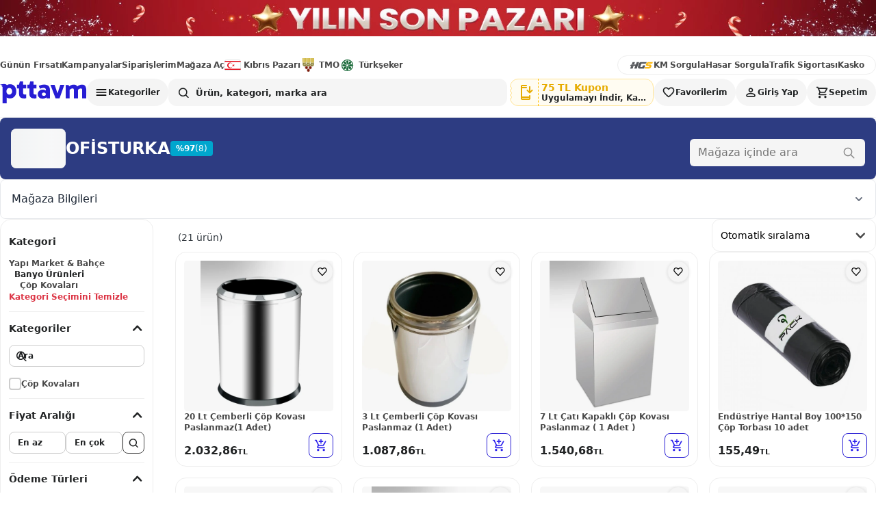

--- FILE ---
content_type: text/html; charset=utf-8
request_url: https://www.pttavm.com/magaza/ofisturka?category_slug=banyo-urunleri
body_size: 15110
content:

		<!DOCTYPE html>
		<html lang='tr-TR'>
			<head>
				<meta charset='UTF-8'>
				<meta name='data-app-version' content='1.0.0'>
				<link rel='icon' type='image/x-icon' href='https://cdn-img.pttavm.com/frontend/web/9868/icons/favicon.png'>
				<link rel='apple-touch-icon' href='https://cdn-img.pttavm.com/frontend/web/9868/icons/maskable.png'>
				<meta name="viewport" content="width=device-width, initial-scale=1.0, maximum-scale=1.0, user-scalable=no">
				<meta name='theme-color' content='#efefef'>
				<meta name="yandex-verification" content="85e2d5c746f58922">
				<meta name="yandex-verification" content="06b28f3eeb77cd48">
				<link rel="manifest" href="/manifest.json" nonce="c9b824f1-da5e-4b14-9900-5efad0157514">
				<meta data-rh="true" name="description" content="OFİSTURKA fiyatları, OFİSTURKA modelleri ve özellikleri uygun fiyatlarla PttAVM.com’da! Ürünleri hemen incele!"/><meta data-rh="true" property="og:title" content="OFİSTURKA - PttAVM.com"/><meta data-rh="true" property="og:description" content="OFİSTURKA fiyatları, OFİSTURKA modelleri ve özellikleri uygun fiyatlarla PttAVM.com’da! Ürünleri hemen incele!"/>
				<title data-rh="true">OFİSTURKA - PttAVM.com</title>
				
				<link data-chunk="main" rel="stylesheet" href="https://cdn-img.pttavm.com/frontend/web/9868/css/styles-common.fb744dca176b5c709dd1.css" rel="stylesheet" nonce="c9b824f1-da5e-4b14-9900-5efad0157514">
<link data-chunk="main" rel="stylesheet" href="https://cdn-img.pttavm.com/frontend/web/9868/css/styles-global.aa4af1ef8865f1676e9f.css" rel="stylesheet" nonce="c9b824f1-da5e-4b14-9900-5efad0157514">
<link data-chunk="client-components-pages-common-shop-detail" rel="stylesheet" href="https://cdn-img.pttavm.com/frontend/web/9868/css/styles-mobile-payment.db08478a58817b23a93e.css" rel="stylesheet" nonce="c9b824f1-da5e-4b14-9900-5efad0157514">
<link data-chunk="client-components-pages-common-shop-detail" rel="stylesheet" href="https://cdn-img.pttavm.com/frontend/web/9868/css/styles-common-checkout.48e0e6cac693fed1dfcf.css" rel="stylesheet" nonce="c9b824f1-da5e-4b14-9900-5efad0157514">
<link data-chunk="client-components-pages-common-shop-detail" rel="stylesheet" href="https://cdn-img.pttavm.com/frontend/web/9868/css/styles-desktop-product_list_category.16ab2d6d820f6d8fe074.css" rel="stylesheet" nonce="c9b824f1-da5e-4b14-9900-5efad0157514">
<link data-chunk="client-components-pages-common-shop-detail" rel="stylesheet" href="https://cdn-img.pttavm.com/frontend/web/9868/css/styles-common-shop-detail.8415d6434f9554ea16b7.css" rel="stylesheet" nonce="c9b824f1-da5e-4b14-9900-5efad0157514">
				<!-- Google Tag Manager -->
				<script>
					(function(w,d,s,l,i){w[l]=w[l]||[];w[l].push({'gtm.start':
					new Date().getTime(),event:'gtm.js'});var f=d.getElementsByTagName(s)[0],
					j=d.createElement(s),dl=l!='dataLayer'?'&l='+l:'';j.async=true;j.src=
					'https://www.googletagmanager.com/gtm.js?id='+i+dl;f.parentNode.insertBefore(j,f);
					})(window,document,'script','dataLayer','GTM-WXMZ3JD');
				</script>
				<!-- End Google Tag Manager -->
			</head>
			<body>
				<!-- Google Tag Manager (noscript) -->
				<noscript>
					<iframe src="https://www.googletagmanager.com/ns.html?id=GTM-WXMZ3JD"
					height="0" width="0" style="display:none;visibility:hidden">
					</iframe>
				</noscript>
				<!-- End Google Tag Manager (noscript) -->
				<div id='root'><div class="masthead__JgzNI"><a href="https://www.pttavm.com/lp/yilin-son-pazari" class="mastheadLink__stTy_" target="_blank" rel="noopener noreferrer" aria-label="Yılın Son Pazarı Kampanyasında Özel İndirimleri Kaçırma"><div class="mastheadImage__GJg2X root__G20xp priority__rt2TS" data-testid="lazy-image-root" data-loading="false" data-priority="true"><img src="https://cdn-img.pttavm.com/cdn/images/cdn_img_693fc22b09161.jpg" alt="Yılın Son Pazarı Kampanyasında Özel İndirimleri Kaçırma" class="image__nXZwW imageVisible__zNAxm" loading="eager" fetchpriority="high" style="object-fit:contain;object-position:center" decoding="async"/></div></a></div><header class="header"><header class="webHeader__gWgND"><div class="mainHeader__uglo0"><div class="container__Qu7lt"><div class="leftArea__H06My"><a href="https://www.pttavm.com/firsat/super-firsat" class="item__tDwBP" target="_self">Günün Fırsatı</a><a href="https://www.pttavm.com/kampanyalar" class="item__tDwBP" target="_self">Kampanyalar</a><a href="https://www.pttavm.com/my/siparis-takip" class="item__tDwBP" target="_self">Siparişlerim</a><a href="https://www.pttavm.com/magaza-basvuru" class="item__tDwBP" target="_self">Mağaza Aç</a><a href="https://www.pttavm.com/magaza/kibrispazari" class="item__tDwBP" target="_self"><i class="icon__ycX6V kibris__KPCCD"></i>Kıbrıs Pazarı</a><a href="https://www.pttavm.com/lp/toprak-mahsulleri-ofisi" class="item__tDwBP" target="_self"><i class="icon__ycX6V tmo__OJpBM"></i>TMO</a><a href="https://www.pttavm.com/magaza/turkseker" class="item__tDwBP" target="_self"><i class="icon__ycX6V turkseker__hDlRE"></i>Türkşeker</a></div><div class="rightArea__wwZYK"><a href="https://hgs.pttavm.com/sorgula" class="item__tDwBP" target="_blank"><i class="icon__ycX6V hgs__LeaPP noTitle__j0HHH"></i></a><a href="https://hgs.pttavm.com/arac-km-sorgula" class="item__tDwBP" target="_blank">KM Sorgula</a><a href="https://hgs.pttavm.com/hasar-sorgula" class="item__tDwBP" target="_blank">Hasar Sorgula</a><a href="https://pttavm.sigortayeri.com/trafik-sigortasi-teklif-al" class="item__tDwBP" target="_blank">Trafik Sigortası</a><a href="https://pttavm.sigortayeri.com/kasko-sigortasi-teklif-al" class="item__tDwBP" target="_blank">Kasko</a></div></div><div class="searchBar__SnB1U"><a href="https://www.pttavm.com/"><div class="logo__V6CD1"></div></a><div class="searchArea__PoAxu"><div class="overlay__RDERm closed___2_jy"></div><div class="dropdownPanelContainer__LI_Wd"><nav class="categories__xpR6I" aria-label="Kategoriler menüsünü aç" aria-expanded="false" aria-pressed="false"><span class="categoriesIcon__DOK0s"></span>Kategoriler</nav></div><div class="searchAndLogin__BJIcG"><div class="search__kbHOh"><div class="searchContainer__GYVuW undefined"><form class="searchForm__op_MN"><input class="searchInput__km2UD false" type="text" autoComplete="off" placeholder="Ürün, kategori, marka ara" value=""/><div class="searchButtons__wiadB"><div class="searchIcon__osBdK"></div></div></form></div></div><nav class="actionButtons__Qt4dX" aria-label="Kullanıcı işlemleri"><div class="downloadAppContainer__q4F08"><div class="downloadApp__KjCX7"><div class="downloadIconField__hAvIB"><span class="downloadIcon__tFjSe"></span></div><div class="downloadTextField__FCgEG"><span class="downloadTextTitle__MVcCR">75 TL Kupon</span><span class="downloadText__ZR3YT">Uygulamayı İndir, Kazan</span></div><div class="downloadAppShape__StL1v downloadAppShapeFirst__mrBfV"></div><div class="downloadAppShape__StL1v downloadAppShapeSecond__N5bV3"></div><div class="downloadAppShape__StL1v downloadAppShapeThird__qB3c1"></div></div><div class="downloadAppShapeOverlay__UFfw7"></div></div><div class="favorites__tkBB_"><span class="favoritesIcon__KELke"></span><span class="favoritesText__C2NLj">Favorilerim</span></div><div class="login__NCgkh"><span class="loginIcon__OtvkS"></span><span class="loginText__IlG6b">Giriş Yap</span></div><div class="badgeContainer__F5Oq4"><a href="https://www.pttavm.com/my/tr/sepet" class="cartLink__F5BFt"><div class="cart__CnuTc"><span class="cartIcon__oTpbs"></span><span class="cartText__Q9Nvb">Sepetim</span></div></a></div></nav></div></div></div></div></header></header><div class="desktop-container__Pd8Vf"><div class="page__XaNcI defaultWidth__YcaOr"><div class="shopDetailContainer__u67nQ"><div class="shopInfoContainer__e55QY"><div class="shopInfoHeader__vLCO1"><div class="shopInfoHeaderRow__WjrNE"><div class="shopInfoImageWrapper__GIkfj"><div class="shopInfoImage__Y8qun root__G20xp" style="position:relative;display:block;overflow:hidden" data-testid="lazy-image-root" data-loading="true" data-priority="false"><img src="https://img.pttavm.com/shop/logo_html/20823.jpg?v=1753269383" alt="OFİSTURKA" class="image__nXZwW imageHidden__ot93r" loading="lazy" style="object-fit:cover;object-position:center;position:absolute;height:100%;width:100%;left:0;top:0;right:0;bottom:0" decoding="async"/><div data-testid="placeholder-skeleton" class="skeletonOverlay__Ov5Ms" style="object-fit:cover;object-position:center;position:absolute;height:100%;width:100%;left:0;top:0;right:0;bottom:0;z-index:1" aria-label="Resim yükleniyor"></div></div></div><div class="shopInfoMain__qwVlp"><div class="shopInfoMainLeft__fZBlI"><div class="shopInfoTitleRow__ADaH1"><h1 class="shopInfoTitle__Qms1v">OFİSTURKA</h1><div class="shopInfoRating__iU5q4"><span class="shopInfoRatingValue__VjK3q">%<!-- -->97</span><span class="shopInfoRatingCount__CF3eM">(8)</span></div></div></div><div class="shopInfoMainRight__JquxF"><form class="shopInfoSearchForm__hcSII"><input name="q" placeholder="Mağaza içinde ara" class="shopInfoSearchInput__PmGKA" value=""/><button class="shopInfoSearchButton__Z8suY" type="submit"><i class="eptticon-search"></i></button></form></div></div></div></div><div class="collapse__xpC1I"><button type="button" class="collapseHeader__p3rUo" aria-expanded="false"><span class="collapseTitle__H3Fh3">Mağaza Bilgileri</span><span class="collapseIcon__iNUo4"><svg width="16" height="16" viewBox="0 0 16 16" fill="none" aria-hidden="true" focusable="false"><title>Toggle collapse</title><path d="M4 6L8 10L12 6" stroke="currentColor" stroke-width="2" stroke-linecap="round" stroke-linejoin="round"></path></svg></span></button><div class="collapseContent__nggOs" style="height:0"><div class="collapseContentInner__BzQoB"><div class="shopInfoCollapseContent__wlDgL"><div class="shopInfoGrid__S0tKr"><div class="shopInfoColumn__Tlg6B"><div class="shopInfoItem__PyiOu"><div class="shopInfoLabel__JKSJ_">Ticaret Ünvanı:</div><div class="shopInfoValue__S4OAv">OFİS TURKA MAĞAZACILIK VE KIRTASİYE TİCARET LİMİTED ŞİRKETİ</div></div><div class="shopInfoItem__PyiOu"><div class="shopInfoLabel__JKSJ_">MERSİS No:</div><div class="shopInfoValue__S4OAv">0634041777100011</div></div><div class="shopInfoItem__PyiOu"><div class="shopInfoLabel__JKSJ_">VKN:</div><div class="shopInfoValue__S4OAv">-</div></div></div><div class="shopInfoColumn__Tlg6B"><div class="shopInfoItem__PyiOu"><div class="shopInfoLabel__JKSJ_">Merkez Adresi / Şehir:</div><div class="shopInfoValue__S4OAv">İSTANBUL</div></div><div class="shopInfoItem__PyiOu"><div class="shopInfoLabel__JKSJ_">Kayıtlı E-Posta (KEP):</div><div class="shopInfoValue__S4OAv">ofisturkokirtasiye@hs01.kep.tr</div></div><div class="shopInfoItem__PyiOu"><div class="shopInfoLabel__JKSJ_">İletişim / Açıklama:</div><div class="shopInfoDisclaimer__eJPkw"><p class="shopInfoDisclaimerText__nT6UB">Satıcı firmanın Pttem A.Ş&#x27;ye beyan ettiği elektronik iletişim adresi ve doğrulanan merkez adresi Pttem kayıtlarında yer almaktadır.</p></div></div></div></div></div></div></div></div></div><div class="productList__elKyF"><main class="loadableContainer__VajC9"><div class="productListContainer__yFA_D withFilterPanel__Nb6Nb"><aside aria-label="Ürün filtreleri" class="filterPanelAside__Hu0Wx"><div class="filterPanelContainer__dODWz"><div class="filterPanelWrapper__u0BeZ"><div class="filterPanelContent__tiAPo"><div class="container__xW9Ca"><div class="header__cTi_r"><div class="title__dcJwd">Kategori</div><div class="headerRight__xP6yN"></div></div><div class="content__fkdmh"><div class="filterCategoryTreeContainer__H3UER"><div class="filterCategoryTree__Mcj3t"><a href="/magaza/ofisturka?category_slug=yapi-market-ve-bahce" class="filterCategoryTreeItem__Zjulx">Yapı Market &amp; Bahçe</a><div class="filterCategoryTreeChildren__dkbIC"><div class="filterCategoryTree__Mcj3t"><a href="/magaza/ofisturka?category_slug=banyo-urunleri" class="filterCategoryTreeItem__Zjulx filterCategoryTreeItemSelected__nM8nw">Banyo Ürünleri</a><div class="filterCategoryTreeChildren__dkbIC"><div class="filterCategoryTree__Mcj3t"><a href="/magaza/ofisturka?category_slug=cop-kovalari" class="filterCategoryTreeItem__Zjulx">Çöp Kovaları</a></div></div></div></div></div><div class="filterCategoryTreeClear__vtKfi">Kategori Seçimini Temizle</div></div></div></div><div class="container__xW9Ca isCollapsible__SYpKG"><div class="header__cTi_r"><div class="title__dcJwd">Kategoriler</div><div class="headerRight__xP6yN"><i class="icon__WDgb9 isOpen__XkuIf"></i></div></div><div class="content__fkdmh"><div class="filterInputWrapper___meXI "><i class="filterInputIcon__wbocH"></i><input class="filterInput__FeRU8" placeholder="Ara" value=""/></div><div class="filterCheckListContainer__JC3Ae"><div class="checkboxWrapper__wYYbS"><div class="checkboxContainer__R6o9A"><input type="checkbox" id=":R39as8l:" class="checkboxInput__Cv_DI"/><span class="checkboxCustom__ZyDbQ"><i class="checkIcon__fOQFc"></i></span></div><label for=":R39as8l:" class="checkboxLabel__tXpXm">Çöp Kovaları</label></div></div></div></div><div class="container__xW9Ca isCollapsible__SYpKG"><div class="header__cTi_r"><div class="title__dcJwd">Fiyat Aralığı</div><div class="headerRight__xP6yN"><i class="icon__WDgb9 isOpen__XkuIf"></i></div></div><div class="content__fkdmh"><div class="rangeFilterContainer__YqSPm"><div class="filterInputWrapper___meXI rangeFilterInput__w1d9q"><input class="filterInput__FeRU8" placeholder="En az" inputMode="numeric" pattern="[0-9]*" value=""/></div><div class="filterInputWrapper___meXI rangeFilterInput__w1d9q"><input class="filterInput__FeRU8" placeholder="En çok" inputMode="numeric" pattern="[0-9]*" value=""/></div><button type="button" class="rangeFilterButton__M_u7H"><i class="rangeFilterButtonIcon__AeFbz"></i></button></div></div></div><div class="container__xW9Ca isCollapsible__SYpKG"><div class="header__cTi_r"><div class="title__dcJwd">Ödeme Türleri</div><div class="headerRight__xP6yN"><i class="icon__WDgb9 isOpen__XkuIf"></i></div></div><div class="content__fkdmh"><div class="filterInputWrapper___meXI "><i class="filterInputIcon__wbocH"></i><input class="filterInput__FeRU8" placeholder="Ara" value=""/></div><div class="filterCheckListContainer__JC3Ae"><div class="checkboxWrapper__wYYbS"><div class="checkboxContainer__R6o9A"><input type="checkbox" id=":R3aas8l:" class="checkboxInput__Cv_DI"/><span class="checkboxCustom__ZyDbQ"><i class="checkIcon__fOQFc"></i></span></div><label for=":R3aas8l:" class="checkboxLabel__tXpXm">PTTeM Kart ile Ödeme</label></div><div class="checkboxWrapper__wYYbS"><div class="checkboxContainer__R6o9A"><input type="checkbox" id=":R5aas8l:" class="checkboxInput__Cv_DI"/><span class="checkboxCustom__ZyDbQ"><i class="checkIcon__fOQFc"></i></span></div><label for=":R5aas8l:" class="checkboxLabel__tXpXm">Kapıda Ödeme</label></div></div></div></div><div class="container__xW9Ca"><div class="header__cTi_r"><div class="title__dcJwd">İndirimli Ürünler</div><div class="headerRight__xP6yN"><div class="toggleWrapper__vsm2f noLabel__ayr4U"><div class="toggleContainer__JgU8v"><input type="checkbox" id=":R36qs8l:" class="toggleInput__VPXRy"/><label for=":R36qs8l:" class="toggleTrack__UNhWF"><span class="toggleThumb__HmDQO"></span></label></div></div></div></div></div></div></div></div></aside><div class="productListContent__xtIVQ"><div class="productListTopArea__DHhkq"><div class="productListHeader__gOvqb"><div class="productListHeaderLeft__WEVtw"><h1 class="title__imDV3"><span class="productCount__QpJ_z">(<!-- -->21<!-- --> ürün)</span></h1></div></div><div class="container__FLa8K"><button type="button" class="triggerButton__oeu27" aria-expanded="false"><span>Otomatik sıralama</span><i class="triggerIcon__ailrs"></i></button></div></div><div class="productListContentBody__SFfKu"><ul class="productListContentGrid__DPItP" aria-label="Ürün listesi"><li><div class="root__YPxAe"><article class="article__i36EQ"><a href="/20-lt-cemberli-cop-kovasi-paslanmaz1-adet-p-564502959" class="card__dfYph"><div class="badges__iy_2t"></div><button type="button" class="favorite__j9Yj5" aria-label="Favorilere Ekle"><i class="favIcon__INrqs"></i></button><figure class="imageWrapper__R7Rwz"><div class="imageContainer__dlksG"><div class="image__GWi29 activeImage__w0jLW root__G20xp priority__rt2TS" data-testid="lazy-image-root" data-loading="false" data-priority="true"><img src="https://cdn-img.pttavm.com/pimages/592/564/502/16d13401-94a4-4a77-a233-796b7f9593b3.webp?v=202402141157" alt="20 Lt Çemberli Çöp Kovası Paslanmaz(1 Adet) ürün görseli 1" class="image__nXZwW imageVisible__zNAxm" loading="eager" fetchpriority="high" style="object-fit:contain;object-position:center" decoding="async"/></div></div></figure><div class="content__eoBjp"><div class="info__lUvaY"><h2 class="name__yWPWa">20 Lt Çemberli Çöp Kovası Paslanmaz(1 Adet)</h2></div><div class="actions__so8fB"><div class="priceRow__PGsNE"><div class="price__U3Zzb">2.032,86<!-- --> <div class="curreny__INC63">TL</div></div></div><div class=""><button type="button" class="addCart__VW8rl" data-action="add-to-cart"><i class="addToCartIcon__zvMqe"></i></button></div></div></div></a></article></div></li><li><div class="root__YPxAe"><article class="article__i36EQ"><a href="/3-lt-cemberli-cop-kovasi-paslanmaz-1-adet-p-564503877" class="card__dfYph"><div class="badges__iy_2t"></div><button type="button" class="favorite__j9Yj5" aria-label="Favorilere Ekle"><i class="favIcon__INrqs"></i></button><figure class="imageWrapper__R7Rwz"><div class="imageContainer__dlksG"><div class="image__GWi29 activeImage__w0jLW root__G20xp priority__rt2TS" data-testid="lazy-image-root" data-loading="false" data-priority="true"><img src="https://cdn-img.pttavm.com/pimages/592/564/503/7c7b5975-b9bc-4303-b044-801eaf27f3b6.webp?v=202402141157" alt="3 Lt Çemberli Çöp Kovası Paslanmaz (1 Adet) ürün görseli 1" class="image__nXZwW imageVisible__zNAxm" loading="eager" fetchpriority="high" style="object-fit:contain;object-position:center" decoding="async"/></div></div></figure><div class="content__eoBjp"><div class="info__lUvaY"><h2 class="name__yWPWa">3 Lt Çemberli Çöp Kovası Paslanmaz (1 Adet)</h2></div><div class="actions__so8fB"><div class="priceRow__PGsNE"><div class="price__U3Zzb">1.087,86<!-- --> <div class="curreny__INC63">TL</div></div></div><div class=""><button type="button" class="addCart__VW8rl" data-action="add-to-cart"><i class="addToCartIcon__zvMqe"></i></button></div></div></div></a></article></div></li><li><div class="root__YPxAe"><article class="article__i36EQ"><a href="/7-lt-cati-kapakli-cop-kovasi-paslanmaz--1-adet--p-564497829" class="card__dfYph"><div class="badges__iy_2t"></div><button type="button" class="favorite__j9Yj5" aria-label="Favorilere Ekle"><i class="favIcon__INrqs"></i></button><figure class="imageWrapper__R7Rwz"><div class="imageContainer__dlksG"><div class="image__GWi29 activeImage__w0jLW root__G20xp priority__rt2TS" data-testid="lazy-image-root" data-loading="false" data-priority="true"><img src="https://cdn-img.pttavm.com/pimages/592/564/497/ef14a025-27fa-433c-ad4e-bfef07da4b17.webp?v=202402141157" alt="7 Lt Çatı Kapaklı Çöp Kovası Paslanmaz ( 1 Adet ) ürün görseli 1" class="image__nXZwW imageVisible__zNAxm" loading="eager" fetchpriority="high" style="object-fit:contain;object-position:center" decoding="async"/></div></div></figure><div class="content__eoBjp"><div class="info__lUvaY"><h2 class="name__yWPWa">7 Lt Çatı Kapaklı Çöp Kovası Paslanmaz ( 1 Adet )</h2></div><div class="actions__so8fB"><div class="priceRow__PGsNE"><div class="price__U3Zzb">1.540,68<!-- --> <div class="curreny__INC63">TL</div></div></div><div class=""><button type="button" class="addCart__VW8rl" data-action="add-to-cart"><i class="addToCartIcon__zvMqe"></i></button></div></div></div></a></article></div></li><li><div class="root__YPxAe"><article class="article__i36EQ"><a href="/endustriye-hantal-boy-100*150-cop-torbasi-10-adet-p-564458427" class="card__dfYph"><div class="badges__iy_2t"></div><button type="button" class="favorite__j9Yj5" aria-label="Favorilere Ekle"><i class="favIcon__INrqs"></i></button><figure class="imageWrapper__R7Rwz"><div class="imageContainer__dlksG"><div class="image__GWi29 activeImage__w0jLW root__G20xp priority__rt2TS" data-testid="lazy-image-root" data-loading="false" data-priority="true"><img src="https://cdn-img.pttavm.com/pimages/592/564/458/218b5212-789e-4ee4-a210-a9a3b01d1908.webp?v=202402141157" alt="Endüstriye Hantal Boy 100*150 Çöp Torbası 10 adet ürün görseli 1" class="image__nXZwW imageVisible__zNAxm" loading="eager" fetchpriority="high" style="object-fit:contain;object-position:center" decoding="async"/></div></div></figure><div class="content__eoBjp"><div class="info__lUvaY"><h2 class="name__yWPWa">Endüstriye Hantal Boy 100*150 Çöp Torbası 10 adet</h2></div><div class="actions__so8fB"><div class="priceRow__PGsNE"><div class="price__U3Zzb">155,49<!-- --> <div class="curreny__INC63">TL</div></div></div><div class=""><button type="button" class="addCart__VW8rl" data-action="add-to-cart"><i class="addToCartIcon__zvMqe"></i></button></div></div></div></a></article></div></li><li><div class="root__YPxAe"><article class="article__i36EQ"><a href="/20-lt-pratik-kapakli-cop-kovasi-paslanmaz--1-adet--p-564496155" class="card__dfYph"><div class="badges__iy_2t"></div><button type="button" class="favorite__j9Yj5" aria-label="Favorilere Ekle"><i class="favIcon__INrqs"></i></button><figure class="imageWrapper__R7Rwz"><div class="imageContainer__dlksG"><div class="image__GWi29 activeImage__w0jLW root__G20xp priority__rt2TS" data-testid="lazy-image-root" data-loading="false" data-priority="true"><img src="https://cdn-img.pttavm.com/pimages/592/564/496/0b04ff48-c161-4a6e-aa57-457542d00848.webp?v=202402141157" alt="20 Lt Pratik Kapaklı Çöp Kovası Paslanmaz ( 1 Adet ) ürün görseli 1" class="image__nXZwW imageVisible__zNAxm" loading="eager" fetchpriority="high" style="object-fit:contain;object-position:center" decoding="async"/></div></div></figure><div class="content__eoBjp"><div class="info__lUvaY"><h2 class="name__yWPWa">20 Lt Pratik Kapaklı Çöp Kovası Paslanmaz ( 1 Adet )</h2></div><div class="actions__so8fB"><div class="priceRow__PGsNE"><div class="price__U3Zzb">2.446,30<!-- --> <div class="curreny__INC63">TL</div></div></div><div class=""><button type="button" class="addCart__VW8rl" data-action="add-to-cart"><i class="addToCartIcon__zvMqe"></i></button></div></div></div></a></article></div></li><li><div class="root__YPxAe"><article class="article__i36EQ"><a href="/45-lt-cati-kapakli-cop-kovasi-paslanmaz--1-adet--p-564503355" class="card__dfYph"><div class="badges__iy_2t"></div><button type="button" class="favorite__j9Yj5" aria-label="Favorilere Ekle"><i class="favIcon__INrqs"></i></button><figure class="imageWrapper__R7Rwz"><div class="imageContainer__dlksG"><div class="image__GWi29 activeImage__w0jLW root__G20xp priority__rt2TS" data-testid="lazy-image-root" data-loading="false" data-priority="true"><img src="https://cdn-img.pttavm.com/pimages/592/564/503/9a0ed2d1-cf2d-4654-9b8d-96a568c7ba31.webp?v=202402141157" alt="45 Lt Çatı Kapaklı Çöp Kovası Paslanmaz ( 1 Adet ) ürün görseli 1" class="image__nXZwW imageVisible__zNAxm" loading="eager" fetchpriority="high" style="object-fit:contain;object-position:center" decoding="async"/></div></div></figure><div class="content__eoBjp"><div class="info__lUvaY"><h2 class="name__yWPWa">45 Lt Çatı Kapaklı Çöp Kovası Paslanmaz ( 1 Adet )</h2></div><div class="actions__so8fB"><div class="priceRow__PGsNE"><div class="price__U3Zzb">4.552,86<!-- --> <div class="curreny__INC63">TL</div></div></div><div class=""><button type="button" class="addCart__VW8rl" data-action="add-to-cart"><i class="addToCartIcon__zvMqe"></i></button></div></div></div></a></article></div></li><li><div class="root__YPxAe"><article class="article__i36EQ"><a href="/45-lt-pratik-kapakli-cop-kovasi-paslanmaz--1-adet--p-564496137" class="card__dfYph"><div class="badges__iy_2t"></div><button type="button" class="favorite__j9Yj5" aria-label="Favorilere Ekle"><i class="favIcon__INrqs"></i></button><figure class="imageWrapper__R7Rwz"><div class="imageContainer__dlksG"><div class="image__GWi29 activeImage__w0jLW root__G20xp priority__rt2TS" data-testid="lazy-image-root" data-loading="false" data-priority="true"><img src="https://cdn-img.pttavm.com/pimages/592/564/496/8cd182d9-2423-461f-b4ac-877f98ddccf2.webp?v=202402141157" alt="45 Lt Pratik Kapaklı Çöp Kovası Paslanmaz ( 1 Adet ) ürün görseli 1" class="image__nXZwW imageVisible__zNAxm" loading="eager" fetchpriority="high" style="object-fit:contain;object-position:center" decoding="async"/></div></div></figure><div class="content__eoBjp"><div class="info__lUvaY"><h2 class="name__yWPWa">45 Lt Pratik Kapaklı Çöp Kovası Paslanmaz ( 1 Adet )</h2></div><div class="actions__so8fB"><div class="priceRow__PGsNE"><div class="price__U3Zzb">1.941,66<!-- --> <div class="curreny__INC63">TL</div></div></div><div class=""><button type="button" class="addCart__VW8rl" data-action="add-to-cart"><i class="addToCartIcon__zvMqe"></i></button></div></div></div></a></article></div></li><li><div class="root__YPxAe"><article class="article__i36EQ"><a href="/5-lt-pedalli-cop-kovasi-pembe--1-adet--p-564494841" class="card__dfYph"><div class="badges__iy_2t"></div><button type="button" class="favorite__j9Yj5" aria-label="Favorilere Ekle"><i class="favIcon__INrqs"></i></button><figure class="imageWrapper__R7Rwz"><div class="imageContainer__dlksG"><div class="image__GWi29 activeImage__w0jLW root__G20xp priority__rt2TS" data-testid="lazy-image-root" data-loading="false" data-priority="true"><img src="https://cdn-img.pttavm.com/pimages/592/564/494/5a712afd-e7ce-4a46-8829-a22506a89c39.webp?v=202402141157" alt="5 Lt Pedallı Çöp Kovası Pembe ( 1 Adet ) ürün görseli 1" class="image__nXZwW imageVisible__zNAxm" loading="eager" fetchpriority="high" style="object-fit:contain;object-position:center" decoding="async"/></div></div></figure><div class="content__eoBjp"><div class="info__lUvaY"><h2 class="name__yWPWa">5 Lt Pedallı Çöp Kovası Pembe ( 1 Adet )</h2></div><div class="actions__so8fB"><div class="priceRow__PGsNE"><div class="price__U3Zzb">1.146,94<!-- --> <div class="curreny__INC63">TL</div></div></div><div class=""><button type="button" class="addCart__VW8rl" data-action="add-to-cart"><i class="addToCartIcon__zvMqe"></i></button></div></div></div></a></article></div></li><li><div class="root__YPxAe"><article class="article__i36EQ"><a href="/27-lt-cemberli-cop-kovasi-paslanmaz1-adet-p-564503841" class="card__dfYph"><div class="badges__iy_2t"></div><button type="button" class="favorite__j9Yj5" aria-label="Favorilere Ekle"><i class="favIcon__INrqs"></i></button><figure class="imageWrapper__R7Rwz"><div class="imageContainer__dlksG"><div class="image__GWi29 activeImage__w0jLW root__G20xp" data-testid="lazy-image-root" data-loading="true" data-priority="false"><img src="https://cdn-img.pttavm.com/pimages/592/564/503/6e9309d6-01da-450a-83a1-b86615ae5d17.webp?v=202402141157" alt="27 Lt Çemberli Çöp Kovası Paslanmaz(1 Adet) ürün görseli 1" class="image__nXZwW imageVisible__zNAxm imageHidden__ot93r" loading="lazy" style="object-fit:contain;object-position:center" decoding="async"/></div></div></figure><div class="content__eoBjp"><div class="info__lUvaY"><h2 class="name__yWPWa">27 Lt Çemberli Çöp Kovası Paslanmaz(1 Adet)</h2></div><div class="actions__so8fB"><div class="priceRow__PGsNE"><div class="price__U3Zzb">2.091,94<!-- --> <div class="curreny__INC63">TL</div></div></div><div class=""><button type="button" class="addCart__VW8rl" data-action="add-to-cart"><i class="addToCartIcon__zvMqe"></i></button></div></div></div></a></article></div></li><li><div class="root__YPxAe"><article class="article__i36EQ"><a href="/5-lt-pedalli-cop-kovasi-siyah--1-adet--p-564494751" class="card__dfYph"><div class="badges__iy_2t"></div><button type="button" class="favorite__j9Yj5" aria-label="Favorilere Ekle"><i class="favIcon__INrqs"></i></button><figure class="imageWrapper__R7Rwz"><div class="imageContainer__dlksG"><div class="image__GWi29 activeImage__w0jLW root__G20xp" data-testid="lazy-image-root" data-loading="true" data-priority="false"><img src="https://cdn-img.pttavm.com/pimages/592/564/494/97df71c8-1ca3-49ba-979f-df5d0fb89119.webp?v=202402141157" alt="5 Lt Pedallı Çöp Kovası Siyah ( 1 Adet ) ürün görseli 1" class="image__nXZwW imageVisible__zNAxm imageHidden__ot93r" loading="lazy" style="object-fit:contain;object-position:center" decoding="async"/></div></div></figure><div class="content__eoBjp"><div class="info__lUvaY"><h2 class="name__yWPWa">5 Lt Pedallı Çöp Kovası Siyah ( 1 Adet )</h2></div><div class="actions__so8fB"><div class="priceRow__PGsNE"><div class="price__U3Zzb">1.146,94<!-- --> <div class="curreny__INC63">TL</div></div></div><div class=""><button type="button" class="addCart__VW8rl" data-action="add-to-cart"><i class="addToCartIcon__zvMqe"></i></button></div></div></div></a></article></div></li><li><div class="root__YPxAe"><article class="article__i36EQ"><a href="/16-lt-pedalli-cop-kovasi-paslanmaz-1-adet-p-564504741" class="card__dfYph"><div class="badges__iy_2t"></div><button type="button" class="favorite__j9Yj5" aria-label="Favorilere Ekle"><i class="favIcon__INrqs"></i></button><figure class="imageWrapper__R7Rwz"><div class="imageContainer__dlksG"><div class="image__GWi29 activeImage__w0jLW root__G20xp" data-testid="lazy-image-root" data-loading="true" data-priority="false"><img src="https://cdn-img.pttavm.com/pimages/592/564/504/20b28db1-7e4f-4140-bff0-0c8410cae32a.webp?v=202402141157" alt="16 Lt Pedallı Çöp Kovası Paslanmaz (1 Adet) ürün görseli 1" class="image__nXZwW imageVisible__zNAxm imageHidden__ot93r" loading="lazy" style="object-fit:contain;object-position:center" decoding="async"/></div></div></figure><div class="content__eoBjp"><div class="info__lUvaY"><h2 class="name__yWPWa">16 Lt Pedallı Çöp Kovası Paslanmaz (1 Adet)</h2></div><div class="actions__so8fB"><div class="priceRow__PGsNE"><div class="price__U3Zzb">1.338,38<!-- --> <div class="curreny__INC63">TL</div></div></div><div class=""><button type="button" class="addCart__VW8rl" data-action="add-to-cart"><i class="addToCartIcon__zvMqe"></i></button></div></div></div></a></article></div></li><li><div class="root__YPxAe"><article class="article__i36EQ"><a href="/5-lt-pedalli-cop-kovasi-paslanmaz--1-adet--p-564505551" class="card__dfYph"><div class="badges__iy_2t"></div><button type="button" class="favorite__j9Yj5" aria-label="Favorilere Ekle"><i class="favIcon__INrqs"></i></button><figure class="imageWrapper__R7Rwz"><div class="imageContainer__dlksG"><div class="image__GWi29 activeImage__w0jLW root__G20xp" data-testid="lazy-image-root" data-loading="true" data-priority="false"><img src="https://cdn-img.pttavm.com/pimages/592/564/505/f0d3622d-3b28-4ac2-8d16-568e643d6ca5.webp?v=202402141157" alt="5 Lt Pedallı Çöp Kovası Paslanmaz ( 1 Adet ) ürün görseli 1" class="image__nXZwW imageVisible__zNAxm imageHidden__ot93r" loading="lazy" style="object-fit:contain;object-position:center" decoding="async"/></div></div></figure><div class="content__eoBjp"><div class="info__lUvaY"><h2 class="name__yWPWa">5 Lt Pedallı Çöp Kovası Paslanmaz ( 1 Adet )</h2></div><div class="actions__so8fB"><div class="priceRow__PGsNE"><div class="price__U3Zzb">1.265,05<!-- --> <div class="curreny__INC63">TL</div></div></div><div class=""><button type="button" class="addCart__VW8rl" data-action="add-to-cart"><i class="addToCartIcon__zvMqe"></i></button></div></div></div></a></article></div></li><li><div class="root__YPxAe"><article class="article__i36EQ"><a href="/bahce-tipi-boyali-sapkali-cop-kovasi--1-adet--p-564492699" class="card__dfYph"><div class="badges__iy_2t"></div><button type="button" class="favorite__j9Yj5" aria-label="Favorilere Ekle"><i class="favIcon__INrqs"></i></button><figure class="imageWrapper__R7Rwz"><div class="imageContainer__dlksG"><div class="image__GWi29 activeImage__w0jLW root__G20xp" data-testid="lazy-image-root" data-loading="true" data-priority="false"><img src="https://cdn-img.pttavm.com/pimages/592/564/492/d5d00125-e199-4522-be30-89949d43b136.webp?v=202402141157" alt="Bahçe Tipi Boyalı Şapkalı Çöp Kovası ( 1 Adet ) ürün görseli 1" class="image__nXZwW imageVisible__zNAxm imageHidden__ot93r" loading="lazy" style="object-fit:contain;object-position:center" decoding="async"/></div></div></figure><div class="content__eoBjp"><div class="info__lUvaY"><h2 class="name__yWPWa">Bahçe Tipi Boyalı Şapkalı Çöp Kovası ( 1 Adet )</h2></div><div class="actions__so8fB"><div class="priceRow__PGsNE"><div class="price__U3Zzb">6.777,55<!-- --> <div class="curreny__INC63">TL</div></div></div><div class=""><button type="button" class="addCart__VW8rl" data-action="add-to-cart"><i class="addToCartIcon__zvMqe"></i></button></div></div></div></a></article></div></li><li><div class="root__YPxAe"><article class="article__i36EQ"><a href="/45-lt-cemberli-cop-kovasi-paslanmaz-1-adet-p-564503769" class="card__dfYph"><div class="badges__iy_2t"></div><button type="button" class="favorite__j9Yj5" aria-label="Favorilere Ekle"><i class="favIcon__INrqs"></i></button><figure class="imageWrapper__R7Rwz"><div class="imageContainer__dlksG"><div class="image__GWi29 activeImage__w0jLW root__G20xp" data-testid="lazy-image-root" data-loading="true" data-priority="false"><img src="https://cdn-img.pttavm.com/pimages/592/564/503/9daf20ef-5198-417b-936d-b5d3d841d7b3.webp?v=202402141157" alt="45 Lt Çemberli Çöp Kovası Paslanmaz (1 Adet) ürün görseli 1" class="image__nXZwW imageVisible__zNAxm imageHidden__ot93r" loading="lazy" style="object-fit:contain;object-position:center" decoding="async"/></div></div></figure><div class="content__eoBjp"><div class="info__lUvaY"><h2 class="name__yWPWa">45 Lt Çemberli Çöp Kovası Paslanmaz (1 Adet)</h2></div><div class="actions__so8fB"><div class="priceRow__PGsNE"><div class="price__U3Zzb">3.627,55<!-- --> <div class="curreny__INC63">TL</div></div></div><div class=""><button type="button" class="addCart__VW8rl" data-action="add-to-cart"><i class="addToCartIcon__zvMqe"></i></button></div></div></div></a></article></div></li><li><div class="root__YPxAe"><article class="article__i36EQ"><a href="/bahce-tipi-boyali-cop-kovasi--1-adet--p-564504849" class="card__dfYph"><div class="badges__iy_2t"></div><button type="button" class="favorite__j9Yj5" aria-label="Favorilere Ekle"><i class="favIcon__INrqs"></i></button><figure class="imageWrapper__R7Rwz"><div class="imageContainer__dlksG"><div class="image__GWi29 activeImage__w0jLW root__G20xp" data-testid="lazy-image-root" data-loading="true" data-priority="false"><img src="https://cdn-img.pttavm.com/pimages/592/564/504/dcdb7b15-ad7d-4100-a7ef-b3402a51a415.webp?v=202402141157" alt="Bahçe Tipi Boyalı Çöp Kovası ( 1 Adet ) ürün görseli 1" class="image__nXZwW imageVisible__zNAxm imageHidden__ot93r" loading="lazy" style="object-fit:contain;object-position:center" decoding="async"/></div></div></figure><div class="content__eoBjp"><div class="info__lUvaY"><h2 class="name__yWPWa">Bahçe Tipi Boyalı Çöp Kovası ( 1 Adet )</h2></div><div class="actions__so8fB"><div class="priceRow__PGsNE"><div class="price__U3Zzb">6.029,42<!-- --> <div class="curreny__INC63">TL</div></div></div><div class=""><button type="button" class="addCart__VW8rl" data-action="add-to-cart"><i class="addToCartIcon__zvMqe"></i></button></div></div></div></a></article></div></li><li><div class="root__YPxAe"><article class="article__i36EQ"><a href="/5-lt-cemberli-cop-kovasi-paslanmaz-1-adet-p-564505389" class="card__dfYph"><div class="badges__iy_2t"></div><button type="button" class="favorite__j9Yj5" aria-label="Favorilere Ekle"><i class="favIcon__INrqs"></i></button><figure class="imageWrapper__R7Rwz"><div class="imageContainer__dlksG"><div class="image__GWi29 activeImage__w0jLW root__G20xp" data-testid="lazy-image-root" data-loading="true" data-priority="false"><img src="https://cdn-img.pttavm.com/pimages/592/564/505/4d7c035d-5192-4a48-9bd6-b2e163d724ce.webp?v=202402141157" alt="5 Lt Çemberli Çöp Kovası Paslanmaz (1 Adet) ürün görseli 1" class="image__nXZwW imageVisible__zNAxm imageHidden__ot93r" loading="lazy" style="object-fit:contain;object-position:center" decoding="async"/></div></div></figure><div class="content__eoBjp"><div class="info__lUvaY"><h2 class="name__yWPWa">5 Lt Çemberli Çöp Kovası Paslanmaz (1 Adet)</h2></div><div class="actions__so8fB"><div class="priceRow__PGsNE"><div class="price__U3Zzb">1.265,05<!-- --> <div class="curreny__INC63">TL</div></div></div><div class=""><button type="button" class="addCart__VW8rl" data-action="add-to-cart"><i class="addToCartIcon__zvMqe"></i></button></div></div></div></a></article></div></li><li><div class="root__YPxAe"><article class="article__i36EQ"><a href="/5-lt-pedalli-cop-kovasi-beyaz--1-adet--p-564494895" class="card__dfYph"><div class="badges__iy_2t"></div><button type="button" class="favorite__j9Yj5" aria-label="Favorilere Ekle"><i class="favIcon__INrqs"></i></button><figure class="imageWrapper__R7Rwz"><div class="imageContainer__dlksG"><div class="image__GWi29 activeImage__w0jLW root__G20xp" data-testid="lazy-image-root" data-loading="true" data-priority="false"><img src="https://cdn-img.pttavm.com/pimages/592/564/494/30ec6b31-eb5d-4e0a-b1ed-b9593f0b6fad.webp?v=202402141157" alt="5 Lt Pedallı Çöp Kovası Beyaz ( 1 Adet ) ürün görseli 1" class="image__nXZwW imageVisible__zNAxm imageHidden__ot93r" loading="lazy" style="object-fit:contain;object-position:center" decoding="async"/></div></div></figure><div class="content__eoBjp"><div class="info__lUvaY"><h2 class="name__yWPWa">5 Lt Pedallı Çöp Kovası Beyaz ( 1 Adet )</h2></div><div class="actions__so8fB"><div class="priceRow__PGsNE"><div class="price__U3Zzb">1.146,94<!-- --> <div class="curreny__INC63">TL</div></div></div><div class=""><button type="button" class="addCart__VW8rl" data-action="add-to-cart"><i class="addToCartIcon__zvMqe"></i></button></div></div></div></a></article></div></li><li><div class="root__YPxAe"><article class="article__i36EQ"><a href="/3-lt-pedalli-cop-kovasi-paslanmaz--1-adet--p-564505587" class="card__dfYph"><div class="badges__iy_2t"></div><button type="button" class="favorite__j9Yj5" aria-label="Favorilere Ekle"><i class="favIcon__INrqs"></i></button><figure class="imageWrapper__R7Rwz"><div class="imageContainer__dlksG"><div class="image__GWi29 activeImage__w0jLW root__G20xp" data-testid="lazy-image-root" data-loading="true" data-priority="false"><img src="https://cdn-img.pttavm.com/pimages/592/564/505/10e5cb47-1196-4993-aa51-0dcd0d0a85b6.webp?v=202402141157" alt="3 Lt Pedallı Çöp Kovası Paslanmaz ( 1 Adet ) ürün görseli 1" class="image__nXZwW imageVisible__zNAxm imageHidden__ot93r" loading="lazy" style="object-fit:contain;object-position:center" decoding="async"/></div></div></figure><div class="content__eoBjp"><div class="info__lUvaY"><h2 class="name__yWPWa">3 Lt Pedallı Çöp Kovası Paslanmaz ( 1 Adet )</h2></div><div class="actions__so8fB"><div class="priceRow__PGsNE"><div class="price__U3Zzb">1.048,49<!-- --> <div class="curreny__INC63">TL</div></div></div><div class=""><button type="button" class="addCart__VW8rl" data-action="add-to-cart"><i class="addToCartIcon__zvMqe"></i></button></div></div></div></a></article></div></li><li><div class="root__YPxAe"><article class="article__i36EQ"><a href="/6-lt-cati-kapakli-cop-kovasi-paslanmaz--1-adet--p-564503193" class="card__dfYph"><div class="badges__iy_2t"></div><button type="button" class="favorite__j9Yj5" aria-label="Favorilere Ekle"><i class="favIcon__INrqs"></i></button><figure class="imageWrapper__R7Rwz"><div class="imageContainer__dlksG"><div class="image__GWi29 activeImage__w0jLW root__G20xp" data-testid="lazy-image-root" data-loading="true" data-priority="false"><img src="https://cdn-img.pttavm.com/pimages/592/564/503/88af0bfa-ff72-4991-96d9-51ce39daf96d.webp?v=202402141157" alt="6 Lt Çatı Kapaklı Çöp Kovası Paslanmaz ( 1 Adet ) ürün görseli 1" class="image__nXZwW imageVisible__zNAxm imageHidden__ot93r" loading="lazy" style="object-fit:contain;object-position:center" decoding="async"/></div></div></figure><div class="content__eoBjp"><div class="info__lUvaY"><h2 class="name__yWPWa">6 Lt Çatı Kapaklı Çöp Kovası Paslanmaz ( 1 Adet )</h2></div><div class="actions__so8fB"><div class="priceRow__PGsNE"><div class="price__U3Zzb">1.619,42<!-- --> <div class="curreny__INC63">TL</div></div></div><div class=""><button type="button" class="addCart__VW8rl" data-action="add-to-cart"><i class="addToCartIcon__zvMqe"></i></button></div></div></div></a></article></div></li><li><div class="root__YPxAe"><article class="article__i36EQ"><a href="/25-lt-cati-kapakli-cop-kovasi-paslanmaz--1-adet--p-564503283" class="card__dfYph"><div class="badges__iy_2t"></div><button type="button" class="favorite__j9Yj5" aria-label="Favorilere Ekle"><i class="favIcon__INrqs"></i></button><figure class="imageWrapper__R7Rwz"><div class="imageContainer__dlksG"><div class="image__GWi29 activeImage__w0jLW root__G20xp" data-testid="lazy-image-root" data-loading="true" data-priority="false"><img src="https://cdn-img.pttavm.com/pimages/592/564/503/da92864b-c051-476e-9289-723f43121707.webp?v=202402141157" alt="25 Lt Çatı Kapaklı Çöp Kovası Paslanmaz ( 1 Adet ) ürün görseli 1" class="image__nXZwW imageVisible__zNAxm imageHidden__ot93r" loading="lazy" style="object-fit:contain;object-position:center" decoding="async"/></div></div></figure><div class="content__eoBjp"><div class="info__lUvaY"><h2 class="name__yWPWa">25 Lt Çatı Kapaklı Çöp Kovası Paslanmaz ( 1 Adet )</h2></div><div class="actions__so8fB"><div class="priceRow__PGsNE"><div class="price__U3Zzb">3.324,36<!-- --> <div class="curreny__INC63">TL</div></div></div><div class=""><button type="button" class="addCart__VW8rl" data-action="add-to-cart"><i class="addToCartIcon__zvMqe"></i></button></div></div></div></a></article></div></li><li><div class="root__YPxAe"><article class="article__i36EQ"><a href="/8-lt-pedalli-cop-kovasi-paslanmaz--1-adet--p-564496731" class="card__dfYph"><div class="badges__iy_2t"></div><button type="button" class="favorite__j9Yj5" aria-label="Favorilere Ekle"><i class="favIcon__INrqs"></i></button><figure class="imageWrapper__R7Rwz"><div class="imageContainer__dlksG"><div class="image__GWi29 activeImage__w0jLW root__G20xp" data-testid="lazy-image-root" data-loading="true" data-priority="false"><img src="https://cdn-img.pttavm.com/pimages/592/564/496/e2d7ad63-b487-42d7-b6b2-358d400edff7.webp?v=202402141157" alt="8 Lt Pedallı Çöp Kovası Paslanmaz ( 1 Adet ) ürün görseli 1" class="image__nXZwW imageVisible__zNAxm imageHidden__ot93r" loading="lazy" style="object-fit:contain;object-position:center" decoding="async"/></div></div></figure><div class="content__eoBjp"><div class="info__lUvaY"><h2 class="name__yWPWa">8 Lt Pedallı Çöp Kovası Paslanmaz ( 1 Adet )</h2></div><div class="actions__so8fB"><div class="priceRow__PGsNE"><div class="price__U3Zzb">1.572,18<!-- --> <div class="curreny__INC63">TL</div></div></div><div class=""><button type="button" class="addCart__VW8rl" data-action="add-to-cart"><i class="addToCartIcon__zvMqe"></i></button></div></div></div></a></article></div></li></ul><div class="productListContentBodyPagination__Y4mUR"></div><nav class="productListPaginationNav__rETVo" aria-label="Sayfalandırma"><ul class="productListPaginationList__VziJM"><a class="productListPaginationItem__O_yXr active__NXtuu" href="/magaza/ofisturka?category_slug=banyo-urunleri" aria-current="page">1</a></ul></nav></div></div></div></main></div></div></div></div><footer class="root__psN5u"><div class="colorFullFooter__oxLjN"></div><div class="footerContainer__PG43m"><div class="footerFeatures__ywtRx"><div class="footerFeaturesContainer__cFNIw"><div class="featureItem__IvfxO"><div class="root__G20xp" data-testid="lazy-image-root" data-loading="true" data-priority="false"><img src="/assets/images/original.svg" alt="Orijinal Ürün" class="image__nXZwW imageHidden__ot93r" loading="lazy" style="object-fit:contain;object-position:center" decoding="async"/></div><span>Orijinal Ürün</span></div><div class="featureItem__IvfxO"><div class="root__G20xp" data-testid="lazy-image-root" data-loading="true" data-priority="false"><img src="/assets/images/guarentee.svg" alt="Kalite Güvencesi" class="image__nXZwW imageHidden__ot93r" loading="lazy" style="object-fit:contain;object-position:center" decoding="async"/></div><span>Kalite Güvencesi</span></div><div class="featureItem__IvfxO"><div class="root__G20xp" data-testid="lazy-image-root" data-loading="true" data-priority="false"><img src="/assets/images/refreshes.svg" alt="Kolay İade" class="image__nXZwW imageHidden__ot93r" loading="lazy" style="object-fit:contain;object-position:center" decoding="async"/></div><span>Kolay İade</span></div><div class="featureItem__IvfxO"><div class="root__G20xp" data-testid="lazy-image-root" data-loading="true" data-priority="false"><img src="/assets/images/world.svg" alt="Her Yere Kargo" class="image__nXZwW imageHidden__ot93r" loading="lazy" style="object-fit:contain;object-position:center" decoding="async"/></div><span>Her Yere Kargo</span></div><div class="featureItem__IvfxO"><div class="root__G20xp" data-testid="lazy-image-root" data-loading="true" data-priority="false"><img src="/assets/images/seller.svg" alt="Onaylı Satıcılar" class="image__nXZwW imageHidden__ot93r" loading="lazy" style="object-fit:contain;object-position:center" decoding="async"/></div><span>Onaylı Satıcılar</span></div></div></div><div class="footerMiddle__captJ"><div class="footerMiddleContainer__gmBY_"><div class="footerRow__ZQuV0"><span class="footerTitle__yZR4v">pttavm.com</span><ul class="footerList__zxdFD"><li class="footerListItem__f8DNn"><a href="https://www.pttavm.com/blog"><span>Blog Sayfamız</span></a></li><li class="footerListItem__f8DNn"><a href="https://www.pttavm.com/sayfa/hakkimizda.html"><span>Hakkımızda</span></a></li><li class="footerListItem__f8DNn"><a href="https://www.pttavm.com/static-page/site-haritasi"><span>Site Haritası</span></a></li><li class="footerListItem__f8DNn"><a href="https://www.pttavm.com/sayfa/tobb-uyum.html"><span>TOBB Uyum Süreci</span></a></li><li class="footerListItem__f8DNn"><a href="https://www.pttavm.com/sayfa/guvenli-alisveris.html"><span>Güvenli E-Ticaret</span></a></li><li class="footerListItem__f8DNn"><a href="https://www.pttavm.com/static-content/gizlilik-politikasi"><span>KVKK Politikamız</span></a></li><li class="footerListItem__f8DNn"><a href="https://www.pttavm.com/static-content/uyelik-sozlesmesi"><span>Üyelik Sözleşmesi</span></a></li><li class="footerListItem__f8DNn"><a href="https://www.pttavm.com/satici-ol"><span>Satıcı Ol</span></a></li><li class="footerListItem__f8DNn"><a href="https://www.pttavm.com/static-page/televizyon-kurulum-rehberi"><span>Televizyon Kurulum Rehberi</span></a></li><li class="footerListItem__f8DNn"><a href="https://www.pttavm.com/sayfa/arac-km-sorgulama.html"><span>Araç KM Sorgulama</span></a></li><li class="footerListItem__f8DNn"><a href="https://www.pttavm.com/magaza-liste"><span>Mağazalar</span></a></li><li class="footerListItem__f8DNn"><a href="https://www.pttavm.com/sayfa/mtv-odeme.html"><span>MTV Ödeme</span></a></li><li class="footerListItem__f8DNn"><a href="https://hgs.pttavm.com/hasar-sorgula" target="_blank" rel="noreferrer"><span>Hasar Sorgula</span></a></li><li class="footerListItem__f8DNn"><a href="https://www.pttavm.com/sayfa/trafik-cezasi-odeme.html"><span>Trafik Cezası Ödeme</span></a></li><li class="footerListItem__f8DNn"><a href="https://www.pttavm.com/sayfa/kargomat.html"><span>Kargomat&#x27;a Teslimat</span></a></li><li class="footerListItem__f8DNn"><a href="https://www.pttavm.com/static-content/yatirimci-iliskileri"><span>Yatırımcı İlişkileri</span></a></li></ul></div><div class="footerRow__ZQuV0"><span class="footerTitle__yZR4v">Popüler Sayfalar</span><ul class="footerList__zxdFD"><li class="footerListItem__f8DNn"><a href="https://www.pttavm.com/kozmetik-saglik"><span>Kozmetik &amp; Sağlık</span></a></li><li class="footerListItem__f8DNn"><a href="https://www.pttavm.com/supermarket"><span>Süpermarket</span></a></li><li class="footerListItem__f8DNn"><a href="https://www.pttavm.com/kampanyalar"><span>Kampanyalar</span></a></li><li class="footerListItem__f8DNn"><a href="https://www.pttavm.com/arama/cep-telefonu"><span>Cep Telefonu</span></a></li><li class="footerListItem__f8DNn"><a href="https://www.pttavm.com/arama/bebek-bezi-islak-mendil-havlu"><span>Bebek Bezi</span></a></li><li class="footerListItem__f8DNn"><a href="https://www.pttavm.com/arama/kuruyemis"><span>Kuruyemiş</span></a></li><li class="footerListItem__f8DNn"><a href="https://www.pttavm.com/arama/televizyon"><span>Televizyon</span></a></li></ul></div><div class="footerRow__ZQuV0"><span class="footerTitle__yZR4v">Moda</span><ul class="footerList__zxdFD"><li class="footerListItem__f8DNn"><a href="https://www.pttavm.com/arama/kadin-giyim-kiyafet-ve-aksesuar"><span>Kadın Giyim ve Aksesuar</span></a></li><li class="footerListItem__f8DNn"><a href="https://www.pttavm.com/arama/erkek-giyim-ve-aksesuar"><span>Erkek Giyim ve Aksesuar</span></a></li><li class="footerListItem__f8DNn"><a href="https://www.pttavm.com/arama/bavul-ve-valiz"><span>Bavul ve Valiz</span></a></li><li class="footerListItem__f8DNn"><a href="https://www.pttavm.com/arama/mucevher-ve-degerli-tas"><span>Takı ve Mücevher</span></a></li><li class="footerListItem__f8DNn"><a href="https://www.pttavm.com/arama/ziynet-ve-kulce-altin"><span>Ziynet ve Külçe Altın</span></a></li><li class="footerListItem__f8DNn"><a href="https://www.pttavm.com/arama/gozluk"><span>Gözlük</span></a></li><li class="footerListItem__f8DNn"><a href="https://www.pttavm.com/arama/saat"><span>Kol Saatleri</span></a></li></ul></div><div class="footerRow__ZQuV0"><span class="footerTitle__yZR4v">Otomobil &amp; Motosiklet</span><ul class="footerList__zxdFD"><li class="footerListItem__f8DNn"><a href="https://www.pttavm.com/arama/oto-lastik-ve-jant"><span>Oto Lastik ve Jant</span></a></li><li class="footerListItem__f8DNn"><a href="https://www.pttavm.com/arama/oto-bakim-urunleri"><span>Oto Bakım Ürünleri</span></a></li><li class="footerListItem__f8DNn"><a href="https://www.pttavm.com/arama/oto-ses-ve-goruntu-sistemleri"><span>Oto Ses ve Görüntü Sistemleri</span></a></li><li class="footerListItem__f8DNn"><a href="https://www.pttavm.com/arama/modifiye-ve-tuning"><span>Modifiye ve Tuning</span></a></li><li class="footerListItem__f8DNn"><a href="https://www.pttavm.com/arama/oto-aksesuar"><span>Oto Aksesuar</span></a></li><li class="footerListItem__f8DNn"><a href="https://www.pttavm.com/arama/4x4-off-road"><span>4x4 Off Road</span></a></li><li class="footerListItem__f8DNn"><a href="https://www.pttavm.com/arama/motosiklet-utv-ve-atv"><span>Motosiklet, Utv ve Atv</span></a></li></ul></div><div class="footerRow__ZQuV0"><span class="footerTitle__yZR4v">Yenilenmiş Ürünler</span><ul class="footerList__zxdFD"><li class="footerListItem__f8DNn"><a href="https://www.pttavm.com/arama/yenilenmis-ve-ikinci-el-bilgisayar"><span>Yenilenmiş İkinci El Bilgisayar</span></a></li><li class="footerListItem__f8DNn"><a href="https://www.pttavm.com/arama/yenilenmis-ve-ikinci-el-tablet"><span>Yenilenmiş İkinci El Tablet</span></a></li></ul></div><div class="footerRow__ZQuV0"><span class="footerTitle__yZR4v">Teknoloji</span><ul class="footerList__zxdFD"><li class="footerListItem__f8DNn"><a href="https://www.pttavm.com/arama/cep-telefonu"><span>Cep Telefonu</span></a></li><li class="footerListItem__f8DNn"><a href="https://www.pttavm.com/arama/masaustu-bilgisayar"><span>Masaüstü Bilgisayar</span></a></li><li class="footerListItem__f8DNn"><a href="https://www.pttavm.com/arama/dizustu-bilgisayar"><span>Laptop</span></a></li><li class="footerListItem__f8DNn"><a href="https://www.pttavm.com/arama/akilli-saat"><span>Akıllı Saat</span></a></li><li class="footerListItem__f8DNn"><a href="https://www.pttavm.com/arama/tablet"><span>Tablet</span></a></li></ul></div><div class="footerRow__ZQuV0"><span class="footerTitle__yZR4v">Beyaz Eşya</span><ul class="footerList__zxdFD"><li class="footerListItem__f8DNn"><a href="https://www.pttavm.com/arama/ankastre-set"><span>Ankastre Set</span></a></li><li class="footerListItem__f8DNn"><a href="https://www.pttavm.com/arama/ocak"><span>Ocak</span></a></li><li class="footerListItem__f8DNn"><a href="https://www.pttavm.com/arama/buzdolabi"><span>Buzdolabı</span></a></li><li class="footerListItem__f8DNn"><a href="https://www.pttavm.com/arama/firin"><span>Fırın</span></a></li><li class="footerListItem__f8DNn"><a href="https://www.pttavm.com/arama/davlumbaz"><span>Davlumbaz</span></a></li><li class="footerListItem__f8DNn"><a href="https://www.pttavm.com/arama/camasir-makinesi"><span>Çamaşır Makinesi</span></a></li><li class="footerListItem__f8DNn"><a href="https://www.pttavm.com/arama/bulasik-makinesi"><span>Bulaşık Makinesi</span></a></li><li class="footerListItem__f8DNn"><a href="https://www.pttavm.com/arama/kurutma-makineleri"><span>Kurutma Makineleri</span></a></li><li class="footerListItem__f8DNn"><a href="https://www.pttavm.com/arama/derin-dondurucu"><span>Derin Dondurucu</span></a></li><li class="footerListItem__f8DNn"><a href="https://www.pttavm.com/arama/mikrodalga-firin"><span>Mikrodalga Fırın</span></a></li></ul></div><div class="footerRow__ZQuV0"><span class="footerTitle__yZR4v">Destek Hattı</span><ul class="footerList__zxdFD"><li class="footerListItem__f8DNn"><a href="https://www.pttavm.com/static-page/bize-ulasin.html"><span>İletişim</span></a></li><li class="footerListItem__f8DNn"><a href="https://www.pttavm.com/static-page/sikca-sorulan-sorular.html"><span>Sıkça Sorulan Sorular</span></a></li><li class="footerListItem__f8DNn"><a href="https://www.pttavm.com/sayfa/urun-iade-proseduru.html"><span>Ürün İade</span></a></li><li class="footerListItem__f8DNn"><a href="https://www.pttavm.com/sayfa/cerez-politikasi.html"><span>Çerez Politikası</span></a></li><li class="footerListItem__f8DNn"><a href="https://www.pttavm.com/sayfa/islem-rehberi.html"><span>İşlem Rehberi</span></a></li><li class="footerListItem__f8DNn"><a href="https://www.pttavm.com/static-page/hediye-ceki-kullanim-kilavuzu.html"><span>Hediye Çeki Kullanım Kılavuzu</span></a></li></ul></div></div></div><div class="footerCorporate__LmW4p"><div class="footerCorporateContainer__BoXvP"><div class="footerRow__ZQuV0"><span class="footerTitle__yZR4v">pttavm Mobil Uygulamalar</span><ul class="footerList__zxdFD"><li class="footerListItem__f8DNn"><a href="https://apps.apple.com/tr/app/epttavm-güvenli-alışveriş/id1435788518" target="_blank" rel="noreferrer"><div class="root__G20xp" data-testid="lazy-image-root" data-loading="true" data-priority="false"><img src="/assets/images/app-store.svg" alt="App Store" class="image__nXZwW imageHidden__ot93r" loading="lazy" style="object-fit:contain;object-position:center" decoding="async"/></div></a></li><li class="footerListItem__f8DNn"><a href="https://play.google.com/store/apps/details?id=com.pttem.epttavm&amp;amp;hl=tr" target="_blank" rel="noreferrer"><div class="root__G20xp" data-testid="lazy-image-root" data-loading="true" data-priority="false"><img src="/assets/images/google-play.svg" alt="Google Play" class="image__nXZwW imageHidden__ot93r" loading="lazy" style="object-fit:contain;object-position:center" decoding="async"/></div></a></li><li class="footerListItem__f8DNn"><a href="https://appgallery.huawei.com/#/app/C101888929" target="_blank" rel="noreferrer"><div class="root__G20xp" data-testid="lazy-image-root" data-loading="true" data-priority="false"><img src="/assets/images/app-gallery.svg" alt="App Gallery" class="image__nXZwW imageHidden__ot93r" loading="lazy" style="object-fit:contain;object-position:center" decoding="async"/></div></a></li></ul></div><div class="footerRow__ZQuV0"><span class="footerTitle__yZR4v">HGS Mobil Uygulamalar</span><ul class="footerList__zxdFD"><li class="footerListItem__f8DNn"><a href="https://itunes.apple.com/app/hgs/id709602058?mt=8" target="_blank" rel="noreferrer"><div class="root__G20xp" data-testid="lazy-image-root" data-loading="true" data-priority="false"><img src="/assets/images/app-store.svg" alt="App Store" class="image__nXZwW imageHidden__ot93r" loading="lazy" style="object-fit:contain;object-position:center" decoding="async"/></div></a></li><li class="footerListItem__f8DNn"><a href="https://play.google.com/store/apps/details?id=tr.com.ulkem.hgs" target="_blank" rel="noreferrer"><div class="root__G20xp" data-testid="lazy-image-root" data-loading="true" data-priority="false"><img src="/assets/images/google-play.svg" alt="Google Play" class="image__nXZwW imageHidden__ot93r" loading="lazy" style="object-fit:contain;object-position:center" decoding="async"/></div></a></li><li class="footerListItem__f8DNn"><a href="https://appgallery.huawei.com/#/app/C101856765" target="_blank" rel="noreferrer"><div class="root__G20xp" data-testid="lazy-image-root" data-loading="true" data-priority="false"><img src="/assets/images/app-gallery.svg" alt="App Gallery" class="image__nXZwW imageHidden__ot93r" loading="lazy" style="object-fit:contain;object-position:center" decoding="async"/></div></a></li></ul></div><div class="footerRow__ZQuV0"><span class="footerTitle__yZR4v">Bizi Takip Edin</span><ul class="footerList__zxdFD footerListRow__e0pAs"><li class="footerListItem__f8DNn"><a href="https://www.instagram.com/pttavm" target="_blank" class="footerSocialLink__JZERv" rel="noreferrer"><div class="footerSocialItem__D7rHZ root__G20xp" data-testid="lazy-image-root" data-loading="true" data-priority="false"><img src="/assets/images/instagram.svg" alt="instagram" class="image__nXZwW imageHidden__ot93r" loading="lazy" style="object-fit:contain;object-position:center" decoding="async"/></div></a></li><li class="footerListItem__f8DNn"><a href="https://www.facebook.com/epttavm" target="_blank" class="footerSocialLink__JZERv" rel="noreferrer"><div class="footerSocialItem__D7rHZ root__G20xp" data-testid="lazy-image-root" data-loading="true" data-priority="false"><img src="/assets/images/facebook.svg" alt="facebook" class="image__nXZwW imageHidden__ot93r" loading="lazy" style="object-fit:contain;object-position:center" decoding="async"/></div></a></li><li class="footerListItem__f8DNn"><a href="https://www.twitter.com/epttavm" target="_blank" class="footerSocialLink__JZERv" rel="noreferrer"><div class="footerSocialItem__D7rHZ root__G20xp" data-testid="lazy-image-root" data-loading="true" data-priority="false"><img src="/assets/images/x.svg" alt="twitter" class="image__nXZwW imageHidden__ot93r" loading="lazy" style="object-fit:contain;object-position:center" decoding="async"/></div></a></li><li class="footerListItem__f8DNn"><a href="https://www.youtube.com/user/epttavm" class="footerSocialLink__JZERv" target="_blank" rel="noreferrer"><div class="footerSocialItem__D7rHZ root__G20xp" data-testid="lazy-image-root" data-loading="true" data-priority="false"><img src="/assets/images/youtube.svg" alt="youtube" class="image__nXZwW imageHidden__ot93r" loading="lazy" style="object-fit:contain;object-position:center" decoding="async"/></div></a></li><li class="footerListItem__f8DNn"><a href="https://www.linkedin.com/company/epttavm" target="_blank" class="footerSocialLink__JZERv" rel="noreferrer"><div class="footerSocialItem__D7rHZ root__G20xp" data-testid="lazy-image-root" data-loading="true" data-priority="false"><img src="/assets/images/linkedin.svg" alt="linkedin" class="image__nXZwW imageHidden__ot93r" loading="lazy" style="object-fit:contain;object-position:center" decoding="async"/></div></a></li></ul></div></div></div><div class="footerCertificates__lcSMI"><div class="footerCertificatesContainer__cjj9l"><ul class="footerCertificatesList__KHsMO"><li class="footerCertificatesItem__Fu6Lo"><a href="https://www.guvendamgasi.org.tr/firmadetay.php?Guid=3138ccf2-9413-11e9-a50f-48df373f4850"><div class="root__G20xp" data-testid="lazy-image-root" data-loading="true" data-priority="false"><img src="/assets/images/guven-damgasi.svg" alt="Güven Damgası" class="image__nXZwW imageHidden__ot93r" loading="lazy" style="object-fit:contain;object-position:center" decoding="async"/></div></a></li><li class="footerCertificatesItem__Fu6Lo"><a href="https://etbis.eticaret.gov.tr/sitedogrulama/66afe711a8e348158535255678b15006"><div class="root__G20xp" data-testid="lazy-image-root" data-loading="true" data-priority="false"><img src="/assets/images/etbis.svg" alt="Etbis Logo" class="image__nXZwW imageHidden__ot93r" loading="lazy" style="object-fit:contain;object-position:center" decoding="async"/></div></a></li><li class="footerCertificatesItem__Fu6Lo"><a href="https://www.upu.int/en/home"><div class="root__G20xp" data-testid="lazy-image-root" data-loading="true" data-priority="false"><img src="/assets/images/universal-postal-uninon.svg" alt="Etbis Logo" class="image__nXZwW imageHidden__ot93r" loading="lazy" style="object-fit:contain;object-position:center" decoding="async"/></div></a></li></ul></div></div><div class="footerBrand__SSjqz"><div class="footerBrandContainer__T4A25"><div class="footerRow__ZQuV0"><div class="root__G20xp" style="width:120px;height:80px" data-testid="lazy-image-root" data-loading="true" data-priority="false"><img src="/assets/images/footer-hgs.png" alt="HGS" width="120" height="80" class="image__nXZwW imageHidden__ot93r" loading="lazy" style="object-fit:contain;object-position:center" decoding="async"/></div><div class="root__G20xp" style="width:120px;height:80px" data-testid="lazy-image-root" data-loading="true" data-priority="false"><img src="/assets/images/footer-ptt-filateli.png" alt="PTT Filateli" width="120" height="80" class="image__nXZwW imageHidden__ot93r" loading="lazy" style="object-fit:contain;object-position:center" decoding="async"/></div><div class="root__G20xp" style="width:120px;height:80px" data-testid="lazy-image-root" data-loading="true" data-priority="false"><img src="/assets/images/footer-ptt-kep.png" alt="PTT Kep" width="120" height="80" class="image__nXZwW imageHidden__ot93r" loading="lazy" style="object-fit:contain;object-position:center" decoding="async"/></div><div class="root__G20xp" style="width:120px;height:80px" data-testid="lazy-image-root" data-loading="true" data-priority="false"><img src="/assets/images/footer-turpex.png" alt="Turpex" width="120" height="80" class="image__nXZwW imageHidden__ot93r" loading="lazy" style="object-fit:contain;object-position:center" decoding="async"/></div><div class="root__G20xp" style="width:120px;height:80px" data-testid="lazy-image-root" data-loading="true" data-priority="false"><img src="/assets/images/footer-ptt-pul-muzesi.png" alt="PTT Pul Müzesi" width="120" height="80" class="image__nXZwW imageHidden__ot93r" loading="lazy" style="object-fit:contain;object-position:center" decoding="async"/></div><div class="root__G20xp" style="width:120px;height:80px" data-testid="lazy-image-root" data-loading="true" data-priority="false"><img src="/assets/images/footer-ptt-cell.png" alt="PTTcell" width="120" height="80" class="image__nXZwW imageHidden__ot93r" loading="lazy" style="object-fit:contain;object-position:center" decoding="async"/></div><div class="root__G20xp" style="width:120px;height:80px" data-testid="lazy-image-root" data-loading="true" data-priority="false"><img src="/assets/images/footer-ptt-sigorta.png" alt="PTT Sigorta" width="120" height="80" class="image__nXZwW imageHidden__ot93r" loading="lazy" style="object-fit:contain;object-position:center" decoding="async"/></div></div></div></div></div><div class="footerBottom__AZUl2"><div class="footerBottomContainer__CQnqr"><div class="footerRow__ZQuV0"><div class="root__G20xp" style="width:49px;height:20px" data-testid="lazy-image-root" data-loading="true" data-priority="false"><img src="/assets/images/footer-ptt-logo.png" alt="Ptt Logo" width="49" height="20" class="image__nXZwW imageHidden__ot93r" loading="lazy" style="object-fit:contain;object-position:center" decoding="async"/></div><span>© 2025 Ptt A.Ş. Genel Müdürlüğü - Tüm hakları saklıdır. <a target="_blank" href="https://www.pttem.com/" rel="noreferrer">PtteM Teknoloji ve Elektronik Hizmetleri A.Ş.</a> tarafından geliştirilmiştir.</span></div><div class="footerRowLogos__dYb2T"><div class="root__G20xp" style="width:32px;height:20px" data-testid="lazy-image-root" data-loading="true" data-priority="false"><img src="/assets/images/visa-new.jpg" alt="Visa" width="32" height="20" class="image__nXZwW imageHidden__ot93r" loading="lazy" style="object-fit:contain;object-position:center" decoding="async"/></div><div class="root__G20xp" style="width:32px;height:20px" data-testid="lazy-image-root" data-loading="true" data-priority="false"><img src="/assets/images/mastercard.jpg" alt="Mastercard" width="32" height="20" class="image__nXZwW imageHidden__ot93r" loading="lazy" style="object-fit:contain;object-position:center" decoding="async"/></div><div class="root__G20xp" style="width:32px;height:20px" data-testid="lazy-image-root" data-loading="true" data-priority="false"><img src="/assets/images/troy-logo.png" alt="Troy" width="32" height="20" class="image__nXZwW imageHidden__ot93r" loading="lazy" style="object-fit:contain;object-position:center" decoding="async"/></div><div class="root__G20xp" style="width:32px;height:20px" data-testid="lazy-image-root" data-loading="true" data-priority="false"><img src="/assets/images/unionpay.png" alt="Troy" width="32" height="20" class="image__nXZwW imageHidden__ot93r" loading="lazy" style="object-fit:contain;object-position:center" decoding="async"/></div><div class="root__G20xp" style="width:92px;height:20px" data-testid="lazy-image-root" data-loading="true" data-priority="false"><img src="/assets/images/etidlogo.png" alt="Etid" width="92" height="20" class="image__nXZwW imageHidden__ot93r" loading="lazy" style="object-fit:contain;object-position:center" decoding="async"/></div></div></div></div></footer><button type="button" class="scrollToTop__Ad0IF" aria-label="Başa dön"><div class="icon__zv_Ri"></div></button><script>window.__staticRouterHydrationData = JSON.parse("{\"loaderData\":{\"0\":{\"dehydratedState\":{\"mutations\":[],\"queries\":[{\"dehydratedAt\":1766091704016,\"state\":{\"data\":{\"isMobile\":false,\"isBot\":true,\"isWebView\":false,\"isIOSMobile\":false,\"isAndroidMobile\":false,\"platform\":null,\"isIOSWebview\":false,\"isAndroidWebview\":false,\"isAppWebview\":false,\"queryParams\":{\"category_slug\":\"banyo-urunleri\"},\"userAgent\":\"Mozilla/5.0 (Macintosh; Intel Mac OS X 10_15_7) AppleWebKit/537.36 (KHTML, like Gecko) Chrome/131.0.0.0 Safari/537.36; ClaudeBot/1.0; +claudebot@anthropic.com)\"},\"dataUpdateCount\":1,\"dataUpdatedAt\":1766091704010,\"error\":null,\"errorUpdateCount\":0,\"errorUpdatedAt\":0,\"fetchFailureCount\":0,\"fetchFailureReason\":null,\"fetchMeta\":null,\"isInvalidated\":false,\"status\":\"success\",\"fetchStatus\":\"idle\"},\"queryKey\":[\"globalContext\"],\"queryHash\":\"[\\\"globalContext\\\"]\"},{\"dehydratedAt\":1766091704016,\"state\":{\"data\":{\"data\":[{\"id\":7,\"documentId\":\"iyq0jq7k052zinaj69e8x93x\",\"flag\":true,\"description\":\"Enables the new checkout UI when set to true; falls back to the classic design when false.\",\"name\":\"UseNewCheckoutDesign\",\"createdAt\":\"2025-08-11T08:00:52.492Z\",\"updatedAt\":\"2025-08-27T11:18:43.302Z\",\"publishedAt\":\"2025-08-27T11:18:43.314Z\"},{\"id\":47,\"documentId\":\"cgb365rzjhkbijx5ksy9i4pw\",\"flag\":true,\"description\":\"Kupon Kodu sistemi aktif mi?\",\"name\":\"isCouponActive\",\"createdAt\":\"2025-11-01T02:28:23.97Z\",\"updatedAt\":\"2025-11-12T08:33:57.57Z\",\"publishedAt\":\"2025-11-12T08:33:57.581Z\"}]},\"dataUpdateCount\":1,\"dataUpdatedAt\":1766091704016,\"error\":null,\"errorUpdateCount\":0,\"errorUpdatedAt\":0,\"fetchFailureCount\":0,\"fetchFailureReason\":null,\"fetchMeta\":null,\"isInvalidated\":false,\"status\":\"success\",\"fetchStatus\":\"idle\"},\"queryKey\":[\"featureToggles\"],\"queryHash\":\"[\\\"featureToggles\\\"]\"},{\"dehydratedAt\":1766091704016,\"state\":{\"data\":{\"data\":[{\"id\":12707,\"url\":\"https://www.pttavm.com/lp/yilin-son-pazari\",\"isActive\":true,\"imageUrl\":\"https://cdn-img.pttavm.com/cdn/images/cdn_img_693fc22b09161.jpg\",\"name\":\"Yılın Son Pazarı Kampanyasında Özel İndirimleri Kaçırma\",\"targetUrl\":\"pttavm://static_page?url=https://www.pttavm.com/lp/yilin-son-pazari\"}]},\"dataUpdateCount\":1,\"dataUpdatedAt\":1766091704016,\"error\":null,\"errorUpdateCount\":0,\"errorUpdatedAt\":0,\"fetchFailureCount\":0,\"fetchFailureReason\":null,\"fetchMeta\":null,\"isInvalidated\":false,\"status\":\"success\",\"fetchStatus\":\"idle\"},\"queryKey\":[\"masthead\"],\"queryHash\":\"[\\\"masthead\\\"]\"}]},\"Component\":{\"displayName\":\"Loadable\"}},\"0-23\":{\"dehydratedState\":{\"mutations\":[],\"queries\":[{\"dehydratedAt\":1766091706096,\"state\":{\"data\":{\"isMobile\":false,\"isBot\":true,\"isWebView\":false,\"isIOSMobile\":false,\"isAndroidMobile\":false,\"platform\":null,\"isIOSWebview\":false,\"isAndroidWebview\":false,\"isAppWebview\":false,\"queryParams\":{\"category_slug\":\"banyo-urunleri\"},\"userAgent\":\"Mozilla/5.0 (Macintosh; Intel Mac OS X 10_15_7) AppleWebKit/537.36 (KHTML, like Gecko) Chrome/131.0.0.0 Safari/537.36; ClaudeBot/1.0; +claudebot@anthropic.com)\"},\"dataUpdateCount\":1,\"dataUpdatedAt\":1766091704010,\"error\":null,\"errorUpdateCount\":0,\"errorUpdatedAt\":0,\"fetchFailureCount\":0,\"fetchFailureReason\":null,\"fetchMeta\":null,\"isInvalidated\":false,\"status\":\"success\",\"fetchStatus\":\"idle\"},\"queryKey\":[\"globalContext\"],\"queryHash\":\"[\\\"globalContext\\\"]\"},{\"dehydratedAt\":1766091706096,\"state\":{\"data\":{\"data\":{\"result_count\":21,\"categories\":[{\"id\":11,\"name\":\"Yapı Market \u0026 Bahçe\",\"slug\":\"yapi-market-ve-bahce\",\"count\":21,\"parent\":0,\"children\":[{\"id\":2990,\"name\":\"Banyo Ürünleri\",\"slug\":\"banyo-urunleri\",\"count\":21,\"parent\":11,\"children\":[{\"id\":2994,\"name\":\"Çöp Kovaları\",\"slug\":\"cop-kovalari\",\"count\":21,\"parent\":2990,\"children\":[]}]}]}],\"sub_categories\":[{\"id\":2994,\"name\":\"Çöp Kovaları\",\"slug\":\"cop-kovalari\",\"count\":21}],\"suggest_categories\":[],\"attributes\":[],\"badges\":[],\"min_price\":155.49,\"max_price\":6777.55,\"redirect\":null,\"results\":[{\"id\":564502959,\"name\":\"20 Lt Çemberli Çöp Kovası Paslanmaz(1 Adet)\",\"url\":\"/item/564502959_20-lt-cemberli-cop-kovasi-paslanmaz1-adet\",\"image\":\"https://cdn-img.pttavm.com/pimages/170/564/502/16d13401-94a4-4a77-a233-796b7f9593b3.webp?v=202402141157\",\"big_thumbnail\":[\"https://cdn-img.pttavm.com/pimages/592/564/502/16d13401-94a4-4a77-a233-796b7f9593b3.webp?v=202402141157\"],\"price\":2032.86,\"original_price\":2032.86,\"regular_price\":2032.86,\"ship_price\":0,\"has_variant\":false,\"category_tree\":[{\"name\":\"Yapı Market \u0026 Bahçe\"},{\"name\":\"Banyo Ürünleri\"},{\"name\":\"Çöp Kovaları\"}],\"stock\":20,\"is_adult\":false,\"order\":0,\"start_date\":\"\",\"attributes\":[],\"end_date\":\"\",\"active\":true,\"shop_active\":true,\"on_sale\":true,\"button\":[],\"shop\":{\"shop_name\":\"OFİSTURKA\",\"rating\":97.5},\"discount\":[],\"badges\":[],\"average\":0,\"comment_count\":0},{\"id\":564503877,\"name\":\"3 Lt Çemberli Çöp Kovası Paslanmaz (1 Adet)\",\"url\":\"/item/564503877_3-lt-cemberli-cop-kovasi-paslanmaz-1-adet\",\"image\":\"https://cdn-img.pttavm.com/pimages/170/564/503/7c7b5975-b9bc-4303-b044-801eaf27f3b6.webp?v=202402141157\",\"big_thumbnail\":[\"https://cdn-img.pttavm.com/pimages/592/564/503/7c7b5975-b9bc-4303-b044-801eaf27f3b6.webp?v=202402141157\"],\"price\":1087.86,\"original_price\":1087.86,\"regular_price\":1087.86,\"ship_price\":0,\"has_variant\":false,\"category_tree\":[{\"name\":\"Yapı Market \u0026 Bahçe\"},{\"name\":\"Banyo Ürünleri\"},{\"name\":\"Çöp Kovaları\"}],\"stock\":20,\"is_adult\":false,\"order\":1,\"start_date\":\"\",\"attributes\":[],\"end_date\":\"\",\"active\":true,\"shop_active\":true,\"on_sale\":true,\"button\":[],\"shop\":{\"shop_name\":\"OFİSTURKA\",\"rating\":97.5},\"discount\":[],\"badges\":[],\"average\":0,\"comment_count\":0},{\"id\":564497829,\"name\":\"7 Lt Çatı Kapaklı Çöp Kovası Paslanmaz ( 1 Adet )\",\"url\":\"/item/564497829_7-lt-cati-kapakli-cop-kovasi-paslanmaz--1-adet-\",\"image\":\"https://cdn-img.pttavm.com/pimages/170/564/497/ef14a025-27fa-433c-ad4e-bfef07da4b17.webp?v=202402141157\",\"big_thumbnail\":[\"https://cdn-img.pttavm.com/pimages/592/564/497/ef14a025-27fa-433c-ad4e-bfef07da4b17.webp?v=202402141157\"],\"price\":1540.68,\"original_price\":1540.68,\"regular_price\":1540.68,\"ship_price\":0,\"has_variant\":false,\"category_tree\":[{\"name\":\"Yapı Market \u0026 Bahçe\"},{\"name\":\"Banyo Ürünleri\"},{\"name\":\"Çöp Kovaları\"}],\"stock\":20,\"is_adult\":false,\"order\":2,\"start_date\":\"\",\"attributes\":[],\"end_date\":\"\",\"active\":true,\"shop_active\":true,\"on_sale\":true,\"button\":[],\"shop\":{\"shop_name\":\"OFİSTURKA\",\"rating\":97.5},\"discount\":[],\"badges\":[],\"average\":0,\"comment_count\":0},{\"id\":564458427,\"name\":\"Endüstriye Hantal Boy 100*150 Çöp Torbası 10 adet\",\"url\":\"/item/564458427_endustriye-hantal-boy-100*150-cop-torbasi-10-adet\",\"image\":\"https://cdn-img.pttavm.com/pimages/170/564/458/218b5212-789e-4ee4-a210-a9a3b01d1908.webp?v=202402141157\",\"big_thumbnail\":[\"https://cdn-img.pttavm.com/pimages/592/564/458/218b5212-789e-4ee4-a210-a9a3b01d1908.webp?v=202402141157\"],\"price\":155.49,\"original_price\":155.49,\"regular_price\":155.49,\"ship_price\":63,\"has_variant\":false,\"category_tree\":[{\"name\":\"Yapı Market \u0026 Bahçe\"},{\"name\":\"Banyo Ürünleri\"},{\"name\":\"Çöp Kovaları\"}],\"stock\":49,\"is_adult\":false,\"order\":3,\"start_date\":\"\",\"attributes\":[],\"end_date\":\"\",\"active\":true,\"shop_active\":true,\"on_sale\":true,\"button\":[],\"shop\":{\"shop_name\":\"OFİSTURKA\",\"rating\":97.5},\"discount\":[],\"badges\":[],\"average\":0,\"comment_count\":0},{\"id\":564496155,\"name\":\"20 Lt Pratik Kapaklı Çöp Kovası Paslanmaz ( 1 Adet )\",\"url\":\"/item/564496155_20-lt-pratik-kapakli-cop-kovasi-paslanmaz--1-adet-\",\"image\":\"https://cdn-img.pttavm.com/pimages/170/564/496/0b04ff48-c161-4a6e-aa57-457542d00848.webp?v=202402141157\",\"big_thumbnail\":[\"https://cdn-img.pttavm.com/pimages/592/564/496/0b04ff48-c161-4a6e-aa57-457542d00848.webp?v=202402141157\"],\"price\":2446.3,\"original_price\":2446.3,\"regular_price\":2446.3,\"ship_price\":0,\"has_variant\":false,\"category_tree\":[{\"name\":\"Yapı Market \u0026 Bahçe\"},{\"name\":\"Banyo Ürünleri\"},{\"name\":\"Çöp Kovaları\"}],\"stock\":20,\"is_adult\":false,\"order\":4,\"start_date\":\"\",\"attributes\":[],\"end_date\":\"\",\"active\":true,\"shop_active\":true,\"on_sale\":true,\"button\":[],\"shop\":{\"shop_name\":\"OFİSTURKA\",\"rating\":97.5},\"discount\":[],\"badges\":[],\"average\":0,\"comment_count\":0},{\"id\":564503355,\"name\":\"45 Lt Çatı Kapaklı Çöp Kovası Paslanmaz ( 1 Adet )\",\"url\":\"/item/564503355_45-lt-cati-kapakli-cop-kovasi-paslanmaz--1-adet-\",\"image\":\"https://cdn-img.pttavm.com/pimages/170/564/503/9a0ed2d1-cf2d-4654-9b8d-96a568c7ba31.webp?v=202402141157\",\"big_thumbnail\":[\"https://cdn-img.pttavm.com/pimages/592/564/503/9a0ed2d1-cf2d-4654-9b8d-96a568c7ba31.webp?v=202402141157\"],\"price\":4552.86,\"original_price\":4552.86,\"regular_price\":4552.86,\"ship_price\":0,\"has_variant\":false,\"category_tree\":[{\"name\":\"Yapı Market \u0026 Bahçe\"},{\"name\":\"Banyo Ürünleri\"},{\"name\":\"Çöp Kovaları\"}],\"stock\":99,\"is_adult\":false,\"order\":5,\"start_date\":\"\",\"attributes\":[],\"end_date\":\"\",\"active\":true,\"shop_active\":true,\"on_sale\":true,\"button\":[],\"shop\":{\"shop_name\":\"OFİSTURKA\",\"rating\":97.5},\"discount\":[],\"badges\":[],\"average\":0,\"comment_count\":0},{\"id\":564496137,\"name\":\"45 Lt Pratik Kapaklı Çöp Kovası Paslanmaz ( 1 Adet )\",\"url\":\"/item/564496137_45-lt-pratik-kapakli-cop-kovasi-paslanmaz--1-adet-\",\"image\":\"https://cdn-img.pttavm.com/pimages/170/564/496/8cd182d9-2423-461f-b4ac-877f98ddccf2.webp?v=202402141157\",\"big_thumbnail\":[\"https://cdn-img.pttavm.com/pimages/592/564/496/8cd182d9-2423-461f-b4ac-877f98ddccf2.webp?v=202402141157\"],\"price\":1941.66,\"original_price\":1941.66,\"regular_price\":1941.66,\"ship_price\":0,\"has_variant\":false,\"category_tree\":[{\"name\":\"Yapı Market \u0026 Bahçe\"},{\"name\":\"Banyo Ürünleri\"},{\"name\":\"Çöp Kovaları\"}],\"stock\":100,\"is_adult\":false,\"order\":6,\"start_date\":\"\",\"attributes\":[],\"end_date\":\"\",\"active\":true,\"shop_active\":true,\"on_sale\":true,\"button\":[],\"shop\":{\"shop_name\":\"OFİSTURKA\",\"rating\":97.5},\"discount\":[],\"badges\":[],\"average\":0,\"comment_count\":0},{\"id\":564494841,\"name\":\"5 Lt Pedallı Çöp Kovası Pembe ( 1 Adet )\",\"url\":\"/item/564494841_5-lt-pedalli-cop-kovasi-pembe--1-adet-\",\"image\":\"https://cdn-img.pttavm.com/pimages/170/564/494/5a712afd-e7ce-4a46-8829-a22506a89c39.webp?v=202402141157\",\"big_thumbnail\":[\"https://cdn-img.pttavm.com/pimages/592/564/494/5a712afd-e7ce-4a46-8829-a22506a89c39.webp?v=202402141157\"],\"price\":1146.94,\"original_price\":1146.94,\"regular_price\":1146.94,\"ship_price\":0,\"has_variant\":false,\"category_tree\":[{\"name\":\"Yapı Market \u0026 Bahçe\"},{\"name\":\"Banyo Ürünleri\"},{\"name\":\"Çöp Kovaları\"}],\"stock\":20,\"is_adult\":false,\"order\":7,\"start_date\":\"\",\"attributes\":[],\"end_date\":\"\",\"active\":true,\"shop_active\":true,\"on_sale\":true,\"button\":[],\"shop\":{\"shop_name\":\"OFİSTURKA\",\"rating\":97.5},\"discount\":[],\"badges\":[],\"average\":0,\"comment_count\":0},{\"id\":564503841,\"name\":\"27 Lt Çemberli Çöp Kovası Paslanmaz(1 Adet)\",\"url\":\"/item/564503841_27-lt-cemberli-cop-kovasi-paslanmaz1-adet\",\"image\":\"https://cdn-img.pttavm.com/pimages/170/564/503/6e9309d6-01da-450a-83a1-b86615ae5d17.webp?v=202402141157\",\"big_thumbnail\":[\"https://cdn-img.pttavm.com/pimages/592/564/503/6e9309d6-01da-450a-83a1-b86615ae5d17.webp?v=202402141157\"],\"price\":2091.94,\"original_price\":2091.94,\"regular_price\":2091.94,\"ship_price\":0,\"has_variant\":false,\"category_tree\":[{\"name\":\"Yapı Market \u0026 Bahçe\"},{\"name\":\"Banyo Ürünleri\"},{\"name\":\"Çöp Kovaları\"}],\"stock\":20,\"is_adult\":false,\"order\":8,\"start_date\":\"\",\"attributes\":[],\"end_date\":\"\",\"active\":true,\"shop_active\":true,\"on_sale\":true,\"button\":[],\"shop\":{\"shop_name\":\"OFİSTURKA\",\"rating\":97.5},\"discount\":[],\"badges\":[],\"average\":0,\"comment_count\":0},{\"id\":564494751,\"name\":\"5 Lt Pedallı Çöp Kovası Siyah ( 1 Adet )\",\"url\":\"/item/564494751_5-lt-pedalli-cop-kovasi-siyah--1-adet-\",\"image\":\"https://cdn-img.pttavm.com/pimages/170/564/494/97df71c8-1ca3-49ba-979f-df5d0fb89119.webp?v=202402141157\",\"big_thumbnail\":[\"https://cdn-img.pttavm.com/pimages/592/564/494/97df71c8-1ca3-49ba-979f-df5d0fb89119.webp?v=202402141157\"],\"price\":1146.94,\"original_price\":1146.94,\"regular_price\":1146.94,\"ship_price\":0,\"has_variant\":false,\"category_tree\":[{\"name\":\"Yapı Market \u0026 Bahçe\"},{\"name\":\"Banyo Ürünleri\"},{\"name\":\"Çöp Kovaları\"}],\"stock\":20,\"is_adult\":false,\"order\":9,\"start_date\":\"\",\"attributes\":[],\"end_date\":\"\",\"active\":true,\"shop_active\":true,\"on_sale\":true,\"button\":[],\"shop\":{\"shop_name\":\"OFİSTURKA\",\"rating\":97.5},\"discount\":[],\"badges\":[],\"average\":0,\"comment_count\":0},{\"id\":564504741,\"name\":\"16 Lt Pedallı Çöp Kovası Paslanmaz (1 Adet)\",\"url\":\"/item/564504741_16-lt-pedalli-cop-kovasi-paslanmaz-1-adet\",\"image\":\"https://cdn-img.pttavm.com/pimages/170/564/504/20b28db1-7e4f-4140-bff0-0c8410cae32a.webp?v=202402141157\",\"big_thumbnail\":[\"https://cdn-img.pttavm.com/pimages/592/564/504/20b28db1-7e4f-4140-bff0-0c8410cae32a.webp?v=202402141157\"],\"price\":1338.38,\"original_price\":1338.38,\"regular_price\":1338.38,\"ship_price\":0,\"has_variant\":false,\"category_tree\":[{\"name\":\"Yapı Market \u0026 Bahçe\"},{\"name\":\"Banyo Ürünleri\"},{\"name\":\"Çöp Kovaları\"}],\"stock\":100,\"is_adult\":false,\"order\":10,\"start_date\":\"\",\"attributes\":[],\"end_date\":\"\",\"active\":true,\"shop_active\":true,\"on_sale\":true,\"button\":[],\"shop\":{\"shop_name\":\"OFİSTURKA\",\"rating\":97.5},\"discount\":[],\"badges\":[],\"average\":0,\"comment_count\":0},{\"id\":564505551,\"name\":\"5 Lt Pedallı Çöp Kovası Paslanmaz ( 1 Adet )\",\"url\":\"/item/564505551_5-lt-pedalli-cop-kovasi-paslanmaz--1-adet-\",\"image\":\"https://cdn-img.pttavm.com/pimages/170/564/505/f0d3622d-3b28-4ac2-8d16-568e643d6ca5.webp?v=202402141157\",\"big_thumbnail\":[\"https://cdn-img.pttavm.com/pimages/592/564/505/f0d3622d-3b28-4ac2-8d16-568e643d6ca5.webp?v=202402141157\"],\"price\":1265.05,\"original_price\":1265.05,\"regular_price\":1265.05,\"ship_price\":0,\"has_variant\":false,\"category_tree\":[{\"name\":\"Yapı Market \u0026 Bahçe\"},{\"name\":\"Banyo Ürünleri\"},{\"name\":\"Çöp Kovaları\"}],\"stock\":20,\"is_adult\":false,\"order\":11,\"start_date\":\"\",\"attributes\":[],\"end_date\":\"\",\"active\":true,\"shop_active\":true,\"on_sale\":true,\"button\":[],\"shop\":{\"shop_name\":\"OFİSTURKA\",\"rating\":97.5},\"discount\":[],\"badges\":[],\"average\":0,\"comment_count\":0},{\"id\":564492699,\"name\":\"Bahçe Tipi Boyalı Şapkalı Çöp Kovası ( 1 Adet )\",\"url\":\"/item/564492699_bahce-tipi-boyali-sapkali-cop-kovasi--1-adet-\",\"image\":\"https://cdn-img.pttavm.com/pimages/170/564/492/d5d00125-e199-4522-be30-89949d43b136.webp?v=202402141157\",\"big_thumbnail\":[\"https://cdn-img.pttavm.com/pimages/592/564/492/d5d00125-e199-4522-be30-89949d43b136.webp?v=202402141157\"],\"price\":6777.55,\"original_price\":6777.55,\"regular_price\":6777.55,\"ship_price\":0,\"has_variant\":false,\"category_tree\":[{\"name\":\"Yapı Market \u0026 Bahçe\"},{\"name\":\"Banyo Ürünleri\"},{\"name\":\"Çöp Kovaları\"}],\"stock\":20,\"is_adult\":false,\"order\":12,\"start_date\":\"\",\"attributes\":[],\"end_date\":\"\",\"active\":true,\"shop_active\":true,\"on_sale\":true,\"button\":[],\"shop\":{\"shop_name\":\"OFİSTURKA\",\"rating\":97.5},\"discount\":[],\"badges\":[],\"average\":0,\"comment_count\":0},{\"id\":564503769,\"name\":\"45 Lt Çemberli Çöp Kovası Paslanmaz (1 Adet)\",\"url\":\"/item/564503769_45-lt-cemberli-cop-kovasi-paslanmaz-1-adet\",\"image\":\"https://cdn-img.pttavm.com/pimages/170/564/503/9daf20ef-5198-417b-936d-b5d3d841d7b3.webp?v=202402141157\",\"big_thumbnail\":[\"https://cdn-img.pttavm.com/pimages/592/564/503/9daf20ef-5198-417b-936d-b5d3d841d7b3.webp?v=202402141157\"],\"price\":3627.55,\"original_price\":3627.55,\"regular_price\":3627.55,\"ship_price\":0,\"has_variant\":false,\"category_tree\":[{\"name\":\"Yapı Market \u0026 Bahçe\"},{\"name\":\"Banyo Ürünleri\"},{\"name\":\"Çöp Kovaları\"}],\"stock\":20,\"is_adult\":false,\"order\":13,\"start_date\":\"\",\"attributes\":[],\"end_date\":\"\",\"active\":true,\"shop_active\":true,\"on_sale\":true,\"button\":[],\"shop\":{\"shop_name\":\"OFİSTURKA\",\"rating\":97.5},\"discount\":[],\"badges\":[],\"average\":0,\"comment_count\":0},{\"id\":564504849,\"name\":\"Bahçe Tipi Boyalı Çöp Kovası ( 1 Adet )\",\"url\":\"/item/564504849_bahce-tipi-boyali-cop-kovasi--1-adet-\",\"image\":\"https://cdn-img.pttavm.com/pimages/170/564/504/dcdb7b15-ad7d-4100-a7ef-b3402a51a415.webp?v=202402141157\",\"big_thumbnail\":[\"https://cdn-img.pttavm.com/pimages/592/564/504/dcdb7b15-ad7d-4100-a7ef-b3402a51a415.webp?v=202402141157\"],\"price\":6029.42,\"original_price\":6029.42,\"regular_price\":6029.42,\"ship_price\":0,\"has_variant\":false,\"category_tree\":[{\"name\":\"Yapı Market \u0026 Bahçe\"},{\"name\":\"Banyo Ürünleri\"},{\"name\":\"Çöp Kovaları\"}],\"stock\":20,\"is_adult\":false,\"order\":14,\"start_date\":\"\",\"attributes\":[],\"end_date\":\"\",\"active\":true,\"shop_active\":true,\"on_sale\":true,\"button\":[],\"shop\":{\"shop_name\":\"OFİSTURKA\",\"rating\":97.5},\"discount\":[],\"badges\":[],\"average\":0,\"comment_count\":0},{\"id\":564505389,\"name\":\"5 Lt Çemberli Çöp Kovası Paslanmaz (1 Adet)\",\"url\":\"/item/564505389_5-lt-cemberli-cop-kovasi-paslanmaz-1-adet\",\"image\":\"https://cdn-img.pttavm.com/pimages/170/564/505/4d7c035d-5192-4a48-9bd6-b2e163d724ce.webp?v=202402141157\",\"big_thumbnail\":[\"https://cdn-img.pttavm.com/pimages/592/564/505/4d7c035d-5192-4a48-9bd6-b2e163d724ce.webp?v=202402141157\"],\"price\":1265.05,\"original_price\":1265.05,\"regular_price\":1265.05,\"ship_price\":0,\"has_variant\":false,\"category_tree\":[{\"name\":\"Yapı Market \u0026 Bahçe\"},{\"name\":\"Banyo Ürünleri\"},{\"name\":\"Çöp Kovaları\"}],\"stock\":20,\"is_adult\":false,\"order\":15,\"start_date\":\"\",\"attributes\":[],\"end_date\":\"\",\"active\":true,\"shop_active\":true,\"on_sale\":true,\"button\":[],\"shop\":{\"shop_name\":\"OFİSTURKA\",\"rating\":97.5},\"discount\":[],\"badges\":[],\"average\":0,\"comment_count\":0},{\"id\":564494895,\"name\":\"5 Lt Pedallı Çöp Kovası Beyaz ( 1 Adet )\",\"url\":\"/item/564494895_5-lt-pedalli-cop-kovasi-beyaz--1-adet-\",\"image\":\"https://cdn-img.pttavm.com/pimages/170/564/494/30ec6b31-eb5d-4e0a-b1ed-b9593f0b6fad.webp?v=202402141157\",\"big_thumbnail\":[\"https://cdn-img.pttavm.com/pimages/592/564/494/30ec6b31-eb5d-4e0a-b1ed-b9593f0b6fad.webp?v=202402141157\"],\"price\":1146.94,\"original_price\":1146.94,\"regular_price\":1146.94,\"ship_price\":0,\"has_variant\":false,\"category_tree\":[{\"name\":\"Yapı Market \u0026 Bahçe\"},{\"name\":\"Banyo Ürünleri\"},{\"name\":\"Çöp Kovaları\"}],\"stock\":20,\"is_adult\":false,\"order\":16,\"start_date\":\"\",\"attributes\":[],\"end_date\":\"\",\"active\":true,\"shop_active\":true,\"on_sale\":true,\"button\":[],\"shop\":{\"shop_name\":\"OFİSTURKA\",\"rating\":97.5},\"discount\":[],\"badges\":[],\"average\":0,\"comment_count\":0},{\"id\":564505587,\"name\":\"3 Lt Pedallı Çöp Kovası Paslanmaz ( 1 Adet )\",\"url\":\"/item/564505587_3-lt-pedalli-cop-kovasi-paslanmaz--1-adet-\",\"image\":\"https://cdn-img.pttavm.com/pimages/170/564/505/10e5cb47-1196-4993-aa51-0dcd0d0a85b6.webp?v=202402141157\",\"big_thumbnail\":[\"https://cdn-img.pttavm.com/pimages/592/564/505/10e5cb47-1196-4993-aa51-0dcd0d0a85b6.webp?v=202402141157\"],\"price\":1048.49,\"original_price\":1048.49,\"regular_price\":1048.49,\"ship_price\":0,\"has_variant\":false,\"category_tree\":[{\"name\":\"Yapı Market \u0026 Bahçe\"},{\"name\":\"Banyo Ürünleri\"},{\"name\":\"Çöp Kovaları\"}],\"stock\":20,\"is_adult\":false,\"order\":17,\"start_date\":\"\",\"attributes\":[],\"end_date\":\"\",\"active\":true,\"shop_active\":true,\"on_sale\":true,\"button\":[],\"shop\":{\"shop_name\":\"OFİSTURKA\",\"rating\":97.5},\"discount\":[],\"badges\":[],\"average\":0,\"comment_count\":0},{\"id\":564503193,\"name\":\"6 Lt Çatı Kapaklı Çöp Kovası Paslanmaz ( 1 Adet )\",\"url\":\"/item/564503193_6-lt-cati-kapakli-cop-kovasi-paslanmaz--1-adet-\",\"image\":\"https://cdn-img.pttavm.com/pimages/170/564/503/88af0bfa-ff72-4991-96d9-51ce39daf96d.webp?v=202402141157\",\"big_thumbnail\":[\"https://cdn-img.pttavm.com/pimages/592/564/503/88af0bfa-ff72-4991-96d9-51ce39daf96d.webp?v=202402141157\"],\"price\":1619.42,\"original_price\":1619.42,\"regular_price\":1619.42,\"ship_price\":0,\"has_variant\":false,\"category_tree\":[{\"name\":\"Yapı Market \u0026 Bahçe\"},{\"name\":\"Banyo Ürünleri\"},{\"name\":\"Çöp Kovaları\"}],\"stock\":20,\"is_adult\":false,\"order\":18,\"start_date\":\"\",\"attributes\":[],\"end_date\":\"\",\"active\":true,\"shop_active\":true,\"on_sale\":true,\"button\":[],\"shop\":{\"shop_name\":\"OFİSTURKA\",\"rating\":97.5},\"discount\":[],\"badges\":[],\"average\":0,\"comment_count\":0},{\"id\":564503283,\"name\":\"25 Lt Çatı Kapaklı Çöp Kovası Paslanmaz ( 1 Adet )\",\"url\":\"/item/564503283_25-lt-cati-kapakli-cop-kovasi-paslanmaz--1-adet-\",\"image\":\"https://cdn-img.pttavm.com/pimages/170/564/503/da92864b-c051-476e-9289-723f43121707.webp?v=202402141157\",\"big_thumbnail\":[\"https://cdn-img.pttavm.com/pimages/592/564/503/da92864b-c051-476e-9289-723f43121707.webp?v=202402141157\"],\"price\":3324.36,\"original_price\":3324.36,\"regular_price\":3324.36,\"ship_price\":0,\"has_variant\":false,\"category_tree\":[{\"name\":\"Yapı Market \u0026 Bahçe\"},{\"name\":\"Banyo Ürünleri\"},{\"name\":\"Çöp Kovaları\"}],\"stock\":20,\"is_adult\":false,\"order\":19,\"start_date\":\"\",\"attributes\":[],\"end_date\":\"\",\"active\":true,\"shop_active\":true,\"on_sale\":true,\"button\":[],\"shop\":{\"shop_name\":\"OFİSTURKA\",\"rating\":97.5},\"discount\":[],\"badges\":[],\"average\":0,\"comment_count\":0},{\"id\":564496731,\"name\":\"8 Lt Pedallı Çöp Kovası Paslanmaz ( 1 Adet )\",\"url\":\"/item/564496731_8-lt-pedalli-cop-kovasi-paslanmaz--1-adet-\",\"image\":\"https://cdn-img.pttavm.com/pimages/170/564/496/e2d7ad63-b487-42d7-b6b2-358d400edff7.webp?v=202402141157\",\"big_thumbnail\":[\"https://cdn-img.pttavm.com/pimages/592/564/496/e2d7ad63-b487-42d7-b6b2-358d400edff7.webp?v=202402141157\"],\"price\":1572.18,\"original_price\":1572.18,\"regular_price\":1572.18,\"ship_price\":0,\"has_variant\":false,\"category_tree\":[{\"name\":\"Yapı Market \u0026 Bahçe\"},{\"name\":\"Banyo Ürünleri\"},{\"name\":\"Çöp Kovaları\"}],\"stock\":20,\"is_adult\":false,\"order\":20,\"start_date\":\"\",\"attributes\":[],\"end_date\":\"\",\"active\":true,\"shop_active\":true,\"on_sale\":true,\"button\":[],\"shop\":{\"shop_name\":\"OFİSTURKA\",\"rating\":97.5},\"discount\":[],\"badges\":[],\"average\":0,\"comment_count\":0}]},\"request_id\":null,\"success\":true},\"dataUpdateCount\":1,\"dataUpdatedAt\":1766091706096,\"error\":null,\"errorUpdateCount\":0,\"errorUpdatedAt\":0,\"fetchFailureCount\":0,\"fetchFailureReason\":null,\"fetchMeta\":null,\"isInvalidated\":false,\"status\":\"success\",\"fetchStatus\":\"idle\"},\"queryKey\":[\"shopDetailList\",\"ofisturka?{\\\"category_slug\\\":\\\"banyo-urunleri\\\"}\"],\"queryHash\":\"[\\\"shopDetailList\\\",\\\"ofisturka?{\\\\\\\"category_slug\\\\\\\":\\\\\\\"banyo-urunleri\\\\\\\"}\\\"]\"},{\"dehydratedAt\":1766091706096,\"state\":{\"data\":{\"data\":{\"show_case\":{\"result_count\":0,\"result\":[]},\"shop\":{\"id\":20823,\"name\":\"OFİSTURKA\",\"slug\":\"ofisturka\",\"mersis\":\"0634041777100011\",\"image\":\"https://img.pttavm.com/shop/logo_html/20823.jpg?v=1753269383\",\"rating_count\":8,\"rating\":97,\"estimated_courier_delivery\":\"2\"}},\"request_id\":null,\"success\":true},\"dataUpdateCount\":1,\"dataUpdatedAt\":1766091704188,\"error\":null,\"errorUpdateCount\":0,\"errorUpdatedAt\":0,\"fetchFailureCount\":0,\"fetchFailureReason\":null,\"fetchMeta\":null,\"isInvalidated\":false,\"status\":\"success\",\"fetchStatus\":\"idle\"},\"queryKey\":[\"shopDetail\",\"ofisturka\"],\"queryHash\":\"[\\\"shopDetail\\\",\\\"ofisturka\\\"]\"},{\"dehydratedAt\":1766091706096,\"state\":{\"data\":{\"status\":true},\"dataUpdateCount\":1,\"dataUpdatedAt\":1766091704266,\"error\":null,\"errorUpdateCount\":0,\"errorUpdatedAt\":0,\"fetchFailureCount\":0,\"fetchFailureReason\":null,\"fetchMeta\":null,\"isInvalidated\":false,\"status\":\"success\",\"fetchStatus\":\"idle\"},\"queryKey\":[\"getSuperDeals\"],\"queryHash\":\"[\\\"getSuperDeals\\\"]\"},{\"dehydratedAt\":1766091706096,\"state\":{\"data\":{\"status\":true,\"data\":[]},\"dataUpdateCount\":1,\"dataUpdatedAt\":1766091704276,\"error\":null,\"errorUpdateCount\":0,\"errorUpdatedAt\":0,\"fetchFailureCount\":0,\"fetchFailureReason\":null,\"fetchMeta\":null,\"isInvalidated\":false,\"status\":\"success\",\"fetchStatus\":\"idle\"},\"queryKey\":[\"getDeals\"],\"queryHash\":\"[\\\"getDeals\\\"]\"},{\"dehydratedAt\":1766091706096,\"state\":{\"data\":{\"data\":{\"id\":20823,\"shop_name\":\"OFİSTURKA\",\"url\":\"ofisturka\",\"marketing\":false,\"rating\":97,\"review_count\":8,\"rating_count\":0,\"max_product\":75000,\"is_verified\":1,\"active\":true,\"on_sale\":true,\"on_fg_sale\":true,\"logo\":\"https://img.pttavm.com/shop/logo_html/20823.jpg?v=1753269383\",\"taxnumber\":\"-\",\"mersis\":\"0634041777100011\",\"kep\":\"ofisturkokirtasiye@hs01.kep.tr\",\"pre_approval\":0,\"margin\":0,\"valor\":21,\"single_box\":1,\"fast_shipping\":0,\"no_shipping\":0,\"shipment_fixed\":0,\"disaster_support\":0,\"company_type\":6,\"exemption_status\":0,\"exemption_document_validity_date\":\"0000-00-00\",\"cash_on_delivery\":1,\"name\":\"OFİS TURKA MAĞAZACILIK VE KIRTASİYE TİCARET LİMİTED ŞİRKETİ\",\"city\":\"İSTANBUL\",\"tax_rule\":\"\",\"tag_secret\":false,\"discount_confirmation_status\":\"1\",\"estimated_courier_delivery\":\"2\",\"regional_status\":0,\"regional_provinces\":[]},\"request_id\":null,\"success\":true},\"dataUpdateCount\":1,\"dataUpdatedAt\":1766091704386,\"error\":null,\"errorUpdateCount\":0,\"errorUpdatedAt\":0,\"fetchFailureCount\":0,\"fetchFailureReason\":null,\"fetchMeta\":null,\"isInvalidated\":false,\"status\":\"success\",\"fetchStatus\":\"idle\"},\"queryKey\":[\"merchantTag\",\"ofisturka\"],\"queryHash\":\"[\\\"merchantTag\\\",\\\"ofisturka\\\"]\"}]},\"Component\":{\"displayName\":\"Loadable\"}}},\"actionData\":null,\"errors\":null}");</script></div>
				<script nonce='c9b824f1-da5e-4b14-9900-5efad0157514'>
					window.nonce="c9b824f1-da5e-4b14-9900-5efad0157514";
				</script>
				<script id="__LOADABLE_REQUIRED_CHUNKS__" type="application/json" strategy="defer" nonce="c9b824f1-da5e-4b14-9900-5efad0157514">[9249,4134,6950,8420,2264,3729,8802,1784,6733,4870,9489,8224,5876,4500,4051,7227,9492,1900,1516,2166,8450,1301,4240,6883,4502,3849,9417,9765,5851,1854,489,9463,9936,5041,4195,6076,3206,8555,575,1662,6482,2118,7057,3204,6823,7054,2002,6171]</script><script id="__LOADABLE_REQUIRED_CHUNKS___ext" type="application/json" strategy="defer" nonce="c9b824f1-da5e-4b14-9900-5efad0157514">{"namedChunks":["client-components-pages-common-shop-detail"]}</script>
<script async data-chunk="main" src="https://cdn-img.pttavm.com/frontend/web/9868/js/runtime.930c2f23.client.js" strategy="defer" nonce="c9b824f1-da5e-4b14-9900-5efad0157514"></script>
<script async data-chunk="main" src="https://cdn-img.pttavm.com/frontend/web/9868/js/styles-feature-payment.d5063fd2.client.js" strategy="defer" nonce="c9b824f1-da5e-4b14-9900-5efad0157514"></script>
<script async data-chunk="main" src="https://cdn-img.pttavm.com/frontend/web/9868/js/styles-common.e18f14b8.client.js" strategy="defer" nonce="c9b824f1-da5e-4b14-9900-5efad0157514"></script>
<script async data-chunk="main" src="https://cdn-img.pttavm.com/frontend/web/9868/js/styles-global.46ac48be.client.js" strategy="defer" nonce="c9b824f1-da5e-4b14-9900-5efad0157514"></script>
<script async data-chunk="main" src="https://cdn-img.pttavm.com/frontend/web/9868/js/vendors-7fc2cac8.28ffb58c.client.js" strategy="defer" nonce="c9b824f1-da5e-4b14-9900-5efad0157514"></script>
<script async data-chunk="main" src="https://cdn-img.pttavm.com/frontend/web/9868/js/vendors-49d0a293.ea19f47e.client.js" strategy="defer" nonce="c9b824f1-da5e-4b14-9900-5efad0157514"></script>
<script async data-chunk="main" src="https://cdn-img.pttavm.com/frontend/web/9868/js/vendors-5e25e51c.733bc08f.client.js" strategy="defer" nonce="c9b824f1-da5e-4b14-9900-5efad0157514"></script>
<script async data-chunk="main" src="https://cdn-img.pttavm.com/frontend/web/9868/js/vendors-d709cb08.df1ae05a.client.js" strategy="defer" nonce="c9b824f1-da5e-4b14-9900-5efad0157514"></script>
<script async data-chunk="main" src="https://cdn-img.pttavm.com/frontend/web/9868/js/vendors-5cd3da8b.868ed926.client.js" strategy="defer" nonce="c9b824f1-da5e-4b14-9900-5efad0157514"></script>
<script async data-chunk="main" src="https://cdn-img.pttavm.com/frontend/web/9868/js/vendors-3062047c.496dea94.client.js" strategy="defer" nonce="c9b824f1-da5e-4b14-9900-5efad0157514"></script>
<script async data-chunk="main" src="https://cdn-img.pttavm.com/frontend/web/9868/js/vendors-97c0b991.25ab787a.client.js" strategy="defer" nonce="c9b824f1-da5e-4b14-9900-5efad0157514"></script>
<script async data-chunk="main" src="https://cdn-img.pttavm.com/frontend/web/9868/js/vendors-d2eb5610.66e10ae5.client.js" strategy="defer" nonce="c9b824f1-da5e-4b14-9900-5efad0157514"></script>
<script async data-chunk="main" src="https://cdn-img.pttavm.com/frontend/web/9868/js/vendors-e768d1d9.de8a2a6b.client.js" strategy="defer" nonce="c9b824f1-da5e-4b14-9900-5efad0157514"></script>
<script async data-chunk="main" src="https://cdn-img.pttavm.com/frontend/web/9868/js/vendors-efdee510.d50e4ff2.client.js" strategy="defer" nonce="c9b824f1-da5e-4b14-9900-5efad0157514"></script>
<script async data-chunk="main" src="https://cdn-img.pttavm.com/frontend/web/9868/js/vendors-3cf2f92a.2e5b4129.client.js" strategy="defer" nonce="c9b824f1-da5e-4b14-9900-5efad0157514"></script>
<script async data-chunk="main" src="https://cdn-img.pttavm.com/frontend/web/9868/js/vendors-ca29c2e1.51b5973a.client.js" strategy="defer" nonce="c9b824f1-da5e-4b14-9900-5efad0157514"></script>
<script async data-chunk="main" src="https://cdn-img.pttavm.com/frontend/web/9868/js/vendors-47d8c8c6.5c270c84.client.js" strategy="defer" nonce="c9b824f1-da5e-4b14-9900-5efad0157514"></script>
<script async data-chunk="main" src="https://cdn-img.pttavm.com/frontend/web/9868/js/vendors-09dee275.78b5744a.client.js" strategy="defer" nonce="c9b824f1-da5e-4b14-9900-5efad0157514"></script>
<script async data-chunk="main" src="https://cdn-img.pttavm.com/frontend/web/9868/js/vendors-d3fbcce7.69c510c1.client.js" strategy="defer" nonce="c9b824f1-da5e-4b14-9900-5efad0157514"></script>
<script async data-chunk="main" src="https://cdn-img.pttavm.com/frontend/web/9868/js/vendors-1ac1e767.f2ac42cb.client.js" strategy="defer" nonce="c9b824f1-da5e-4b14-9900-5efad0157514"></script>
<script async data-chunk="main" src="https://cdn-img.pttavm.com/frontend/web/9868/js/vendors-be075714.0a6b4204.client.js" strategy="defer" nonce="c9b824f1-da5e-4b14-9900-5efad0157514"></script>
<script async data-chunk="main" src="https://cdn-img.pttavm.com/frontend/web/9868/js/vendors-91c40cd8.abeab1af.client.js" strategy="defer" nonce="c9b824f1-da5e-4b14-9900-5efad0157514"></script>
<script async data-chunk="main" src="https://cdn-img.pttavm.com/frontend/web/9868/js/vendors-c7a34c71.2ed819a2.client.js" strategy="defer" nonce="c9b824f1-da5e-4b14-9900-5efad0157514"></script>
<script async data-chunk="main" src="https://cdn-img.pttavm.com/frontend/web/9868/js/vendors-c510f7ac.f51ba8da.client.js" strategy="defer" nonce="c9b824f1-da5e-4b14-9900-5efad0157514"></script>
<script async data-chunk="main" src="https://cdn-img.pttavm.com/frontend/web/9868/js/vendors-2594363e.e4d510c5.client.js" strategy="defer" nonce="c9b824f1-da5e-4b14-9900-5efad0157514"></script>
<script async data-chunk="main" src="https://cdn-img.pttavm.com/frontend/web/9868/js/vendors-b6cffd1b.fc35a5dd.client.js" strategy="defer" nonce="c9b824f1-da5e-4b14-9900-5efad0157514"></script>
<script async data-chunk="main" src="https://cdn-img.pttavm.com/frontend/web/9868/js/vendors-669c86db.588a1311.client.js" strategy="defer" nonce="c9b824f1-da5e-4b14-9900-5efad0157514"></script>
<script async data-chunk="main" src="https://cdn-img.pttavm.com/frontend/web/9868/js/vendors-e5bca7e4.1c385914.client.js" strategy="defer" nonce="c9b824f1-da5e-4b14-9900-5efad0157514"></script>
<script async data-chunk="main" src="https://cdn-img.pttavm.com/frontend/web/9868/js/vendors-01bc0afa.705f6502.client.js" strategy="defer" nonce="c9b824f1-da5e-4b14-9900-5efad0157514"></script>
<script async data-chunk="main" src="https://cdn-img.pttavm.com/frontend/web/9868/js/vendors-5752ff4f.e5d7c55b.client.js" strategy="defer" nonce="c9b824f1-da5e-4b14-9900-5efad0157514"></script>
<script async data-chunk="main" src="https://cdn-img.pttavm.com/frontend/web/9868/js/vendors-27545368.0f9f626d.client.js" strategy="defer" nonce="c9b824f1-da5e-4b14-9900-5efad0157514"></script>
<script async data-chunk="main" src="https://cdn-img.pttavm.com/frontend/web/9868/js/vendors-662dbc56.7e7cf70f.client.js" strategy="defer" nonce="c9b824f1-da5e-4b14-9900-5efad0157514"></script>
<script async data-chunk="main" src="https://cdn-img.pttavm.com/frontend/web/9868/js/vendors-866ab763.fadc27ba.client.js" strategy="defer" nonce="c9b824f1-da5e-4b14-9900-5efad0157514"></script>
<script async data-chunk="main" src="https://cdn-img.pttavm.com/frontend/web/9868/js/vendors-9bcc98e7.979af030.client.js" strategy="defer" nonce="c9b824f1-da5e-4b14-9900-5efad0157514"></script>
<script async data-chunk="main" src="https://cdn-img.pttavm.com/frontend/web/9868/js/main-9a8b795a.6f9b7afd.client.js" strategy="defer" nonce="c9b824f1-da5e-4b14-9900-5efad0157514"></script>
<script async data-chunk="main" src="https://cdn-img.pttavm.com/frontend/web/9868/js/main-85c77674.4ce1c02f.client.js" strategy="defer" nonce="c9b824f1-da5e-4b14-9900-5efad0157514"></script>
<script async data-chunk="main" src="https://cdn-img.pttavm.com/frontend/web/9868/js/main-e9e00c70.65c1a46d.client.js" strategy="defer" nonce="c9b824f1-da5e-4b14-9900-5efad0157514"></script>
<script async data-chunk="main" src="https://cdn-img.pttavm.com/frontend/web/9868/js/main-2e52be6b.fc4a873c.client.js" strategy="defer" nonce="c9b824f1-da5e-4b14-9900-5efad0157514"></script>
<script async data-chunk="main" src="https://cdn-img.pttavm.com/frontend/web/9868/js/main-f79fd266.739c8cf1.client.js" strategy="defer" nonce="c9b824f1-da5e-4b14-9900-5efad0157514"></script>
<script async data-chunk="main" src="https://cdn-img.pttavm.com/frontend/web/9868/js/main-75f7ff11.e9c97759.client.js" strategy="defer" nonce="c9b824f1-da5e-4b14-9900-5efad0157514"></script>
<script async data-chunk="main" src="https://cdn-img.pttavm.com/frontend/web/9868/js/main-c598ff4b.7b01a182.client.js" strategy="defer" nonce="c9b824f1-da5e-4b14-9900-5efad0157514"></script>
<script async data-chunk="main" src="https://cdn-img.pttavm.com/frontend/web/9868/js/main-30473210.c2346d95.client.js" strategy="defer" nonce="c9b824f1-da5e-4b14-9900-5efad0157514"></script>
<script async data-chunk="main" src="https://cdn-img.pttavm.com/frontend/web/9868/js/main-e2439520.a170fd3e.client.js" strategy="defer" nonce="c9b824f1-da5e-4b14-9900-5efad0157514"></script>
<script async data-chunk="main" src="https://cdn-img.pttavm.com/frontend/web/9868/js/main-6de6b8b6.e3551cc0.client.js" strategy="defer" nonce="c9b824f1-da5e-4b14-9900-5efad0157514"></script>
<script async data-chunk="main" src="https://cdn-img.pttavm.com/frontend/web/9868/js/main-96fdeea0.18b002ac.client.js" strategy="defer" nonce="c9b824f1-da5e-4b14-9900-5efad0157514"></script>
<script async data-chunk="main" src="https://cdn-img.pttavm.com/frontend/web/9868/js/main-b8940f82.7c3b813d.client.js" strategy="defer" nonce="c9b824f1-da5e-4b14-9900-5efad0157514"></script>
<script async data-chunk="main" src="https://cdn-img.pttavm.com/frontend/web/9868/js/main-31743c5a.823c376f.client.js" strategy="defer" nonce="c9b824f1-da5e-4b14-9900-5efad0157514"></script>
<script async data-chunk="client-components-pages-common-shop-detail" src="https://cdn-img.pttavm.com/frontend/web/9868/js/styles-mobile-payment.c79e1dbd.chunk.js" strategy="defer" nonce="c9b824f1-da5e-4b14-9900-5efad0157514"></script>
<script async data-chunk="client-components-pages-common-shop-detail" src="https://cdn-img.pttavm.com/frontend/web/9868/js/styles-common-checkout.13a2fd1c.chunk.js" strategy="defer" nonce="c9b824f1-da5e-4b14-9900-5efad0157514"></script>
<script async data-chunk="client-components-pages-common-shop-detail" src="https://cdn-img.pttavm.com/frontend/web/9868/js/styles-desktop-product_list_category.dca9beae.chunk.js" strategy="defer" nonce="c9b824f1-da5e-4b14-9900-5efad0157514"></script>
<script async data-chunk="client-components-pages-common-shop-detail" src="https://cdn-img.pttavm.com/frontend/web/9868/js/styles-common-shop-detail.3f115da1.chunk.js" strategy="defer" nonce="c9b824f1-da5e-4b14-9900-5efad0157514"></script>
<script async data-chunk="client-components-pages-common-shop-detail" src="https://cdn-img.pttavm.com/frontend/web/9868/js/common-a83052ab.61f31b17.chunk.js" strategy="defer" nonce="c9b824f1-da5e-4b14-9900-5efad0157514"></script>
<script async data-chunk="client-components-pages-common-shop-detail" src="https://cdn-img.pttavm.com/frontend/web/9868/js/common-85c77674.ecd18c16.chunk.js" strategy="defer" nonce="c9b824f1-da5e-4b14-9900-5efad0157514"></script>
<script async data-chunk="client-components-pages-common-shop-detail" src="https://cdn-img.pttavm.com/frontend/web/9868/js/common-e9e00c70.72b40873.chunk.js" strategy="defer" nonce="c9b824f1-da5e-4b14-9900-5efad0157514"></script>
<script async data-chunk="client-components-pages-common-shop-detail" src="https://cdn-img.pttavm.com/frontend/web/9868/js/common-510780dc.f4bb5df2.chunk.js" strategy="defer" nonce="c9b824f1-da5e-4b14-9900-5efad0157514"></script>
<script async data-chunk="client-components-pages-common-shop-detail" src="https://cdn-img.pttavm.com/frontend/web/9868/js/common-71f94438.3ad7185c.chunk.js" strategy="defer" nonce="c9b824f1-da5e-4b14-9900-5efad0157514"></script>
<script async data-chunk="client-components-pages-common-shop-detail" src="https://cdn-img.pttavm.com/frontend/web/9868/js/common-0ee52532.404430dc.chunk.js" strategy="defer" nonce="c9b824f1-da5e-4b14-9900-5efad0157514"></script>
<script async data-chunk="client-components-pages-common-shop-detail" src="https://cdn-img.pttavm.com/frontend/web/9868/js/common-cee3cead.c852ed79.chunk.js" strategy="defer" nonce="c9b824f1-da5e-4b14-9900-5efad0157514"></script>
<script async data-chunk="client-components-pages-common-shop-detail" src="https://cdn-img.pttavm.com/frontend/web/9868/js/common-c79506b3.1bb3a0f7.chunk.js" strategy="defer" nonce="c9b824f1-da5e-4b14-9900-5efad0157514"></script>
<script async data-chunk="client-components-pages-common-shop-detail" src="https://cdn-img.pttavm.com/frontend/web/9868/js/common-a72684ec.add1444e.chunk.js" strategy="defer" nonce="c9b824f1-da5e-4b14-9900-5efad0157514"></script>
<script async data-chunk="client-components-pages-common-shop-detail" src="https://cdn-img.pttavm.com/frontend/web/9868/js/common-fad35c1b.e246cc43.chunk.js" strategy="defer" nonce="c9b824f1-da5e-4b14-9900-5efad0157514"></script>
<script async data-chunk="client-components-pages-common-shop-detail" src="https://cdn-img.pttavm.com/frontend/web/9868/js/common-fdc071a6.9932e201.chunk.js" strategy="defer" nonce="c9b824f1-da5e-4b14-9900-5efad0157514"></script>
<script async data-chunk="client-components-pages-common-shop-detail" src="https://cdn-img.pttavm.com/frontend/web/9868/js/common-e1bdce54.afb10123.chunk.js" strategy="defer" nonce="c9b824f1-da5e-4b14-9900-5efad0157514"></script>
<script async data-chunk="client-components-pages-common-shop-detail" src="https://cdn-img.pttavm.com/frontend/web/9868/js/common-7ab4dc15.3614cf16.chunk.js" strategy="defer" nonce="c9b824f1-da5e-4b14-9900-5efad0157514"></script>
<script async data-chunk="client-components-pages-common-shop-detail" src="https://cdn-img.pttavm.com/frontend/web/9868/js/client-components-pages-common-shop-detail.1569915e.chunk.js" strategy="defer" nonce="c9b824f1-da5e-4b14-9900-5efad0157514"></script>
			</body>
		</html>
	

--- FILE ---
content_type: text/css
request_url: https://cdn-img.pttavm.com/frontend/web/9868/css/styles-desktop-product_list_category.16ab2d6d820f6d8fe074.css
body_size: 5475
content:
.productList__qJSiP{display:flex;flex-direction:column;gap:24px;width:100%}
.productListContainer__yFA_D{display:grid;gap:32px;grid-template-columns:[content-panel] minmax(0,1fr);position:relative}.productListContainer__yFA_D.withFilterPanel__Nb6Nb{grid-template-columns:[filter-panel] 224px [content-panel] minmax(0,1fr)}@media only screen and (width >= 80em){.productListContainer__yFA_D .filterPanelAside__Hu0Wx{align-self:start;grid-column:filter-panel;max-height:calc(100vh - 40px);overflow:hidden;position:sticky;top:16px}}@media only screen and (width <= 79.9375em){.productListContainer__yFA_D{display:flex;flex-direction:column;gap:16px}.productListContainer__yFA_D .productListContent__xtIVQ{order:2}}.productListContainer__yFA_D .productListContent__xtIVQ{display:flex;flex-direction:column;gap:16px;grid-column:content-panel}.productListContainer__yFA_D .productListContent__xtIVQ .mobileFilterSortContainer__iIZxp{align-items:center;display:flex;gap:8px;max-width:100%;width:100%}.productListContainer__yFA_D .productListContent__xtIVQ .mobileFilterSortContainer__iIZxp>*{flex:1;min-width:0}.productListContainer__yFA_D .productListContent__xtIVQ .filterButton__RHxap{align-items:center;background:#fff;border:1px solid #eee;border-radius:12px;cursor:pointer;display:flex;font-size:14px;font-weight:500;height:48px;justify-content:space-between;line-height:20px;padding:0 12px;width:100%}.productListContainer__yFA_D .productListContent__xtIVQ .filterButton__RHxap .filterIcon__jZ2WV{flex-shrink:0;height:20px;-webkit-mask-image:url(https://cdn-img.pttavm.com/frontend/web/9868/assets/icons/down.svg);mask-image:url(https://cdn-img.pttavm.com/frontend/web/9868/assets/icons/down.svg);width:20px}.productListContainer__yFA_D .productListContent__xtIVQ .filterButton__RHxap .filterIcon__jZ2WV,.productListContainer__yFA_D .productListContent__xtIVQ .filterButton__RHxap.isOpen__kAvWV .filterIcon__jZ2WV{background-color:#484848;background-image:none;background-position:50%;background-repeat:no-repeat;background-size:contain;color:#484848;-webkit-mask-position:center;mask-position:center;-webkit-mask-repeat:no-repeat;mask-repeat:no-repeat;-webkit-mask-size:contain;mask-size:contain}.productListContainer__yFA_D .productListContent__xtIVQ .filterButton__RHxap.isOpen__kAvWV .filterIcon__jZ2WV{-webkit-mask-image:url(https://cdn-img.pttavm.com/frontend/web/9868/assets/icons/up.svg);mask-image:url(https://cdn-img.pttavm.com/frontend/web/9868/assets/icons/up.svg)}.productListContainer__yFA_D .productListContent__xtIVQ .productListTopArea__DHhkq{align-items:center;display:flex;justify-content:space-between}.productListContainer__yFA_D .mobileFilterPanel__Qi90Y{background:#fff;border:1px solid #eee;border-radius:12px;margin-top:16px;padding:16px;width:100%}.productListContainer__yFA_D .productListContentBody__SFfKu{display:flex;flex-direction:column;gap:16px}.productListContainer__yFA_D .productListContentBody__SFfKu .productListContentGrid__DPItP{display:grid;gap:16px;grid-template-columns:repeat(4,1fr);list-style:none;margin:0;max-width:100%;padding:0;width:auto}@media only screen and (width <= 79.9375em){.productListContainer__yFA_D .productListContentBody__SFfKu .productListContentGrid__DPItP{gap:8px;grid-template-columns:repeat(2,1fr)}}.productListContainer__yFA_D .productListContentBodyPagination__msXuw{align-items:center;display:flex;height:100%;justify-content:center;width:100%}.productListContainer__yFA_D .productListContentBodyPagination__msXuw .productListContentBodyPaginationIcon__Ql1Gk{height:50px;width:50px}.noDataContainer__KqYfO{align-items:center;display:flex;flex-direction:column;gap:16px;justify-content:center;padding:16px}.noDataContainer__KqYfO .noDataText__nMbXm{font-size:16px;font-weight:500;margin-bottom:16px;text-align:center}.noDataContainer__KqYfO .noDataContent__z5xcz{max-width:100%;overflow:hidden;width:100%}
.loadableContainer__VajC9{position:relative}.loadableContainer__VajC9.loading__BENXl{opacity:.5;pointer-events:none}
.productListHeader__gOvqb{align-items:center;display:flex;justify-content:space-between}.productListHeader__gOvqb .productListHeaderLeft__WEVtw{align-items:center;display:flex;padding:8px 0}.productListHeader__gOvqb .productListHeaderLeft__WEVtw .title__imDV3{font-size:24px;font-weight:700;line-height:32px;margin:0;padding:0}.productListHeader__gOvqb .productListHeaderLeft__WEVtw .title__imDV3 .productCount__QpJ_z{font-size:14px;font-weight:500;line-height:20px;margin-left:4px}.productListHeader__gOvqb.isMobile__LzCr2 .productListHeaderLeft__WEVtw{padding:0 6px}.productListHeader__gOvqb.isMobile__LzCr2 .productListHeaderLeft__WEVtw .title__imDV3{font-size:16px;line-height:24px}.productListHeader__gOvqb.isMobile__LzCr2 .productListHeaderLeft__WEVtw .title__imDV3 .productCount__QpJ_z{font-size:12px;line-height:16px}
.container__o3eDE{align-items:center;display:flex;gap:8px;padding:0 6px}.container__o3eDE .panelButton__WCnnV{align-items:center;background:#f4f4f4;border:none;border-radius:12px;color:#212324;display:flex;font-size:14px;font-weight:500;gap:4px;height:40px;justify-content:center;line-height:20px;width:100%}.container__o3eDE .panelButton__WCnnV:focus{outline:none}.container__o3eDE .panelButton__WCnnV .filterIcon__X8KfM,.container__o3eDE .panelButton__WCnnV .sortIcon__Jt_LH{height:24px;width:24px}.container__o3eDE .panelButton__WCnnV .filterIcon__X8KfM{-webkit-mask-image:url(https://cdn-img.pttavm.com/frontend/web/9868/assets/icons/filter-bar-icon.svg);mask-image:url(https://cdn-img.pttavm.com/frontend/web/9868/assets/icons/filter-bar-icon.svg)}.container__o3eDE .panelButton__WCnnV .filterIcon__X8KfM,.container__o3eDE .panelButton__WCnnV .sortIcon__Jt_LH{background-color:#212324;background-image:none;background-position:50%;background-repeat:no-repeat;background-size:contain;color:#212324;-webkit-mask-position:center;mask-position:center;-webkit-mask-repeat:no-repeat;mask-repeat:no-repeat;-webkit-mask-size:contain;mask-size:contain}.container__o3eDE .panelButton__WCnnV .sortIcon__Jt_LH{-webkit-mask-image:url(https://cdn-img.pttavm.com/frontend/web/9868/assets/icons/sort-icon.svg);mask-image:url(https://cdn-img.pttavm.com/frontend/web/9868/assets/icons/sort-icon.svg)}.container__o3eDE .panelButton__WCnnV.active__r26MP{color:#271dd4}.container__o3eDE .panelButton__WCnnV.active__r26MP .sortIcon__Jt_LH{-webkit-mask-image:url(https://cdn-img.pttavm.com/frontend/web/9868/assets/icons/sort-icon.svg);mask-image:url(https://cdn-img.pttavm.com/frontend/web/9868/assets/icons/sort-icon.svg)}.container__o3eDE .panelButton__WCnnV.active__r26MP .filterIcon__X8KfM,.container__o3eDE .panelButton__WCnnV.active__r26MP .sortIcon__Jt_LH{background-color:#271dd4;background-image:none;background-position:50%;background-repeat:no-repeat;background-size:contain;color:#271dd4;-webkit-mask-position:center;mask-position:center;-webkit-mask-repeat:no-repeat;mask-repeat:no-repeat;-webkit-mask-size:contain;mask-size:contain}.container__o3eDE .panelButton__WCnnV.active__r26MP .filterIcon__X8KfM{-webkit-mask-image:url(https://cdn-img.pttavm.com/frontend/web/9868/assets/icons/filter-bar-icon.svg);mask-image:url(https://cdn-img.pttavm.com/frontend/web/9868/assets/icons/filter-bar-icon.svg)}
.filterInputWrapper___meXI{align-items:center;display:flex;flex-shrink:0;margin-bottom:16px;position:relative}.filterInputWrapper___meXI .filterInputIcon__wbocH{background-image:url(https://cdn-img.pttavm.com/frontend/web/9868/assets/icons/search.svg);background-position:50%;background-repeat:no-repeat;background-size:contain;height:20px;left:8px;pointer-events:none;position:absolute;width:20px;z-index:1}.filterInputWrapper___meXI .filterInput__FeRU8{background:#fff;border:1px solid #cdcdcd;border-radius:8px;box-sizing:border-box;color:#212324;font-size:12px;font-weight:600;height:32px;line-height:16px;outline:none;padding:0 12px;width:100%}.filterInputWrapper___meXI .filterInput__FeRU8::-moz-placeholder{color:#212324;font-size:12px;font-weight:600;line-height:16px}.filterInputWrapper___meXI .filterInput__FeRU8::placeholder{color:#212324;font-size:12px;font-weight:600;line-height:16px}.filterInputWrapper___meXI .filterInput__FeRU8:focus{border-color:#271dd4}.filterInputWrapper___meXI:has(.filterInputIcon__wbocH) .filterInput__FeRU8{padding-left:32px}
.checkListContent__AZ9If{position:relative}.checkListContent__AZ9If,.checkListContent__AZ9If .checkboxList__I0dOi{display:flex;flex-direction:column}.checkListContent__AZ9If .checkboxList__I0dOi .filterItem___z_d0{align-items:center;border-bottom:1px solid #f5f5f5;display:flex;gap:16px;height:48px;width:100%}.checkListContent__AZ9If .checkboxList__I0dOi .filterItem___z_d0 label{color:#212324;font-size:16px;font-weight:500;line-height:20px}.betweenContent__siD6r{align-items:center;display:flex;gap:16px;justify-content:space-between}.filterInputWrapper__rvj22{background:#fff;flex:1;left:0;margin:0;padding:16px 0;position:sticky;top:0;z-index:99}.filterInputWrapper__rvj22 input{background:#f5f5f5!important;border:1px solid #f5f5f5!important;border-radius:12px!important;box-sizing:border-box!important;height:44px!important;width:100%!important}.filterInputWrapper__rvj22 input:focus{border-color:#271dd4!important}
.categoryTreeContent__VSeXZ,.categoryTreeItem__RGgDD{display:flex;flex-direction:column}.categoryRow__xhBW3{align-items:center;background:none;border:none;border-bottom:1px solid #f5f5f5;cursor:pointer;display:flex;justify-content:space-between;padding:16px 0;width:100%}.categoryRow__xhBW3 .categoryName__qei_q{color:#212324;flex:1;font-size:16px;font-weight:500;line-height:20px}.categoryRow__xhBW3 .caretIcon__kugxG{flex-shrink:0;height:16px;margin-left:8px;-webkit-mask-image:url(https://cdn-img.pttavm.com/frontend/web/9868/assets/icons/down.svg);mask-image:url(https://cdn-img.pttavm.com/frontend/web/9868/assets/icons/down.svg);transition:transform .2s ease;width:16px}.categoryRow__xhBW3 .caretIcon__kugxG,.categoryRow__xhBW3 .caretIcon__kugxG.expanded__Ljb81{background-color:#212324;background-image:none;background-position:50%;background-repeat:no-repeat;background-size:contain;color:#212324;-webkit-mask-position:center;mask-position:center;-webkit-mask-repeat:no-repeat;mask-repeat:no-repeat;-webkit-mask-size:contain;mask-size:contain}.categoryRow__xhBW3 .caretIcon__kugxG.expanded__Ljb81{-webkit-mask-image:url(https://cdn-img.pttavm.com/frontend/web/9868/assets/icons/up.svg);mask-image:url(https://cdn-img.pttavm.com/frontend/web/9868/assets/icons/up.svg)}.categoryRow__xhBW3.selected__YVo64 .categoryName__qei_q{color:#271dd4;font-weight:600}.categoryRow__xhBW3.selected__YVo64 .caretIcon__kugxG{-webkit-mask-image:url(https://cdn-img.pttavm.com/frontend/web/9868/assets/icons/down.svg);mask-image:url(https://cdn-img.pttavm.com/frontend/web/9868/assets/icons/down.svg)}.categoryRow__xhBW3.selected__YVo64 .caretIcon__kugxG,.categoryRow__xhBW3.selected__YVo64 .caretIcon__kugxG.expanded__Ljb81{background-color:#271dd4;background-image:none;background-position:50%;background-repeat:no-repeat;background-size:contain;color:#271dd4;-webkit-mask-position:center;mask-position:center;-webkit-mask-repeat:no-repeat;mask-repeat:no-repeat;-webkit-mask-size:contain;mask-size:contain}.categoryRow__xhBW3.selected__YVo64 .caretIcon__kugxG.expanded__Ljb81{-webkit-mask-image:url(https://cdn-img.pttavm.com/frontend/web/9868/assets/icons/up.svg);mask-image:url(https://cdn-img.pttavm.com/frontend/web/9868/assets/icons/up.svg)}.childrenContainer__fv36S{display:flex;flex-direction:column}
.checkboxWrapper__wYYbS{align-items:center;display:flex;gap:8px;width:100%}.checkboxWrapper__wYYbS .checkboxContainer__R6o9A{display:inline-block;flex-shrink:0;height:18px;position:relative;width:18px}.checkboxWrapper__wYYbS .checkboxContainer__R6o9A .checkboxInput__Cv_DI{cursor:pointer;height:100%;margin:0;opacity:0;position:absolute;width:100%;z-index:1}.checkboxWrapper__wYYbS .checkboxContainer__R6o9A .checkboxInput__Cv_DI:focus-visible+.checkboxCustom__ZyDbQ{outline:none}.checkboxWrapper__wYYbS .checkboxContainer__R6o9A .checkboxInput__Cv_DI.disabled__mq8AQ{cursor:not-allowed}.checkboxWrapper__wYYbS .checkboxContainer__R6o9A .checkboxCustom__ZyDbQ{align-items:center;background:#fff;border:2px solid #cdcdcd;border-radius:4px;cursor:pointer;display:flex;height:18px;justify-content:center;left:0;pointer-events:none;position:absolute;top:0;transition:all .2s ease;width:18px}.checkboxWrapper__wYYbS .checkboxContainer__R6o9A .checkboxCustom__ZyDbQ:after{content:"";opacity:0}.checkboxWrapper__wYYbS .checkboxContainer__R6o9A .checkboxCustom__ZyDbQ.checked__kD519{background:#271dd4;border-color:#271dd4;padding-left:1px}.checkboxWrapper__wYYbS .checkboxContainer__R6o9A .checkboxCustom__ZyDbQ.checked__kD519:after{opacity:1}.checkboxWrapper__wYYbS .checkboxContainer__R6o9A .checkboxCustom__ZyDbQ.checked__kD519:has(.checkIcon__fOQFc):after{opacity:0}.checkboxWrapper__wYYbS .checkboxContainer__R6o9A .checkboxCustom__ZyDbQ.disabled__mq8AQ{background:var(--ptt-gray-50);border-color:var(--ptt-gray-200);cursor:not-allowed;opacity:.6}.checkboxWrapper__wYYbS .checkboxContainer__R6o9A .checkboxCustom__ZyDbQ .checkIcon__fOQFc{background-image:url(https://cdn-img.pttavm.com/frontend/web/9868/assets/icons/checkbox-icon.svg);background-position:50%;background-repeat:no-repeat;background-size:contain;height:8px;width:11px}.checkboxWrapper__wYYbS .checkboxLabel__tXpXm{color:#484848;cursor:pointer;flex:1;font-size:12px;font-weight:600;line-height:16px;overflow:hidden;text-overflow:ellipsis;-webkit-user-select:none;-moz-user-select:none;user-select:none;white-space:nowrap}.checkboxWrapper__wYYbS .checkboxLabel__tXpXm.disabled__mq8AQ{cursor:not-allowed;opacity:.6}
.filterItem__h8KeF{align-items:center;background:none;border:none;border-bottom:1px solid #f5f5f5;cursor:pointer;display:flex;gap:12px;justify-content:space-between;min-height:64px;padding:12px 0;text-align:left;width:100%}.filterItem__h8KeF .content__kRw3I{display:flex;flex:1;flex-direction:column;gap:4px;min-width:0}.filterItem__h8KeF .title__itNHz{color:#212324;font-size:16px;font-weight:600;line-height:20px}.filterItem__h8KeF .selectedValues__BTZZh{color:#271dd4;font-size:11px;line-height:14px;word-wrap:break-word;display:-webkit-box;overflow-wrap:break-word;-webkit-line-clamp:2;line-clamp:2;-webkit-box-orient:vertical;overflow:hidden;text-overflow:ellipsis}.filterItem__h8KeF .icon__nyHsP{background-color:#212324;background-image:none;background-position:50%;background-repeat:no-repeat;background-size:contain;color:#212324;flex-shrink:0;height:12px;-webkit-mask-image:url(https://cdn-img.pttavm.com/frontend/web/9868/assets/icons/chevron-right.svg);mask-image:url(https://cdn-img.pttavm.com/frontend/web/9868/assets/icons/chevron-right.svg);-webkit-mask-position:center;mask-position:center;-webkit-mask-repeat:no-repeat;mask-repeat:no-repeat;-webkit-mask-size:contain;mask-size:contain;width:12px}.filterItem__h8KeF .toggle__TUxwa{flex-shrink:0}.toggleItem__Tdw2Y label{border-radius:100px;height:31px;width:49px}.toggleItem__Tdw2Y label span{height:27px;width:27px}
.toggleWrapper__vsm2f{align-items:center;display:flex;gap:8px;width:100%}.toggleWrapper__vsm2f.noLabel__ayr4U{gap:0;width:auto}.toggleContainer__JgU8v{align-items:center;display:flex;flex-shrink:0;position:relative}.toggleInput__VPXRy{cursor:pointer;height:0;opacity:0;position:absolute;width:0}.toggleInput__VPXRy:disabled{cursor:not-allowed}.toggleTrack__UNhWF{align-items:center;background-color:#cdcdcd;border-radius:9px;cursor:pointer;display:flex;height:18px;position:relative;transition:background-color .2s ease;width:36px}.toggleTrack__UNhWF.checked__VBJb6{background-color:#271dd4}.toggleTrack__UNhWF.disabled__SlH0i{cursor:not-allowed;opacity:.5}.toggleThumb__HmDQO{background-color:#fff;border-radius:50%;flex-shrink:0;height:14px;position:relative;transform:translateX(2px);transition:transform .2s ease;width:14px}.toggleTrack__UNhWF.checked__VBJb6 .toggleThumb__HmDQO{transform:translateX(20px)}.toggleLabel__mtdmD{color:#484848;cursor:pointer;flex:1;font-size:12px;font-weight:600;line-height:16px;overflow:hidden;text-overflow:ellipsis;white-space:nowrap}.toggleLabel__mtdmD.disabled__SlH0i{cursor:not-allowed;opacity:.5}
.filterModal__cbZYW{border-radius:0;height:100%;margin:0;width:100%}.filterModal__cbZYW .container__F28JO{display:flex;flex-direction:column;height:100%;width:100%}.filterModal__cbZYW .container__F28JO .content__W8HAz{display:flex;flex:1;flex-direction:column;overflow:hidden}.filterModal__cbZYW .container__F28JO .content__W8HAz .header__aEPMy{align-items:center;border-bottom:1px solid #f5f5f5;display:flex;height:56px;justify-content:space-between;padding:0 16px;position:relative}.filterModal__cbZYW .container__F28JO .content__W8HAz .header__aEPMy .backButton__n4Iy5{align-items:center;background:#f5f5f5;border:none;border-radius:50%;display:flex;height:36px;justify-content:center;width:36px}.filterModal__cbZYW .container__F28JO .content__W8HAz .header__aEPMy .backButton__n4Iy5 .backIcon__Tofwl{background-color:#212324;background-image:none;background-position:50%;background-repeat:no-repeat;background-size:contain;color:#212324;height:18px;-webkit-mask-image:url(https://cdn-img.pttavm.com/frontend/web/9868/assets/icons/chevron-right.svg);mask-image:url(https://cdn-img.pttavm.com/frontend/web/9868/assets/icons/chevron-right.svg);-webkit-mask-position:center;mask-position:center;-webkit-mask-repeat:no-repeat;mask-repeat:no-repeat;-webkit-mask-size:contain;mask-size:contain;transform:rotate(180deg);width:18px}.filterModal__cbZYW .container__F28JO .content__W8HAz .header__aEPMy .backButton__n4Iy5 .closeIcon__iZCEa{background-image:url(https://cdn-img.pttavm.com/frontend/web/9868/assets/icons/filter-bar-close-icon.svg);background-position:50%;background-repeat:no-repeat;background-size:contain;height:20px;width:20px}.filterModal__cbZYW .container__F28JO .content__W8HAz .header__aEPMy .title__AU1PU{color:#212324;font-size:16px;font-weight:600;left:50%;line-height:24px;position:absolute;transform:translateX(-50%)}.filterModal__cbZYW .container__F28JO .content__W8HAz .header__aEPMy .cleanButton__wb68f{color:#ff3b30;cursor:pointer;font-size:12px;font-weight:600;line-height:24px;transition:color .2s ease}.filterModal__cbZYW .container__F28JO .content__W8HAz .header__aEPMy .cleanButton__wb68f.disabled__eD2U7{color:#919191;cursor:not-allowed;pointer-events:none}.filterModal__cbZYW .container__F28JO .content__W8HAz .filterContent__kr0qJ{flex:1;overflow-y:auto;padding:0 16px}.filterModal__cbZYW .container__F28JO .footer__D1Qh_{border-top:1px solid #f5f5f5;padding:16px}.filterModal__cbZYW .container__F28JO .footer__D1Qh_ .applyButton__Z737A,.filterModal__cbZYW .container__F28JO .footer__D1Qh_ .listProductsButton__fjkRM{align-items:center;background:#271dd4;border:none;border-radius:12px;color:#fff;display:flex;font-size:16px;font-weight:700;height:48px;justify-content:center;padding:0;width:100%}.filterModal__cbZYW .container__F28JO .footer__D1Qh_ .applyButton__Z737A:hover,.filterModal__cbZYW .container__F28JO .footer__D1Qh_ .listProductsButton__fjkRM:hover{background:#1f15c1}.filterModal__cbZYW .container__F28JO .footer__D1Qh_ .applyButton__Z737A .productCount__uwJQ2,.filterModal__cbZYW .container__F28JO .footer__D1Qh_ .listProductsButton__fjkRM .productCount__uwJQ2{font-size:14px;font-weight:500;line-height:20px;margin-left:4px}.filterModal__cbZYW .container__F28JO.isLoading___ffCl{opacity:.5;pointer-events:none;position:relative}.filterModal__cbZYW .container__F28JO.isLoading___ffCl:before{animation:spin__nFLaU 1s linear infinite;border:4px solid #f3f3f3;border-radius:50%;border-top-color:#271dd4;content:"";height:40px;left:50%;position:absolute;top:50%;transform:translate(-50%,-50%);width:40px;z-index:10}@keyframes spin__nFLaU{0%{transform:translate(-50%,-50%) rotate(0deg)}to{transform:translate(-50%,-50%) rotate(1turn)}}
.container__QOod5{display:flex;flex-direction:column;padding-bottom:24px}.container__QOod5 .header__ISbCI{align-items:center;display:flex;height:68px;justify-content:space-between;padding:0 16px;position:relative}.container__QOod5 .header__ISbCI .title__cOTJx{color:#212324;font-size:16px;font-weight:600}.container__QOod5 .header__ISbCI .closeButton__SIyoi{align-items:center;background:#f5f5f5;border:none;border-radius:50%;display:flex;height:36px;justify-content:center;width:36px}.container__QOod5 .header__ISbCI .closeButton__SIyoi .closeIcon__aKN64{background-image:url(https://cdn-img.pttavm.com/frontend/web/9868/assets/icons/filter-bar-close-icon.svg);background-position:50%;background-repeat:no-repeat;background-size:contain;height:20px;width:20px}.container__QOod5 .content__AnOU9{padding:0 8px}.container__QOod5 .content__AnOU9 .dropdownItem__GUJNh{align-items:center;color:#484848;display:flex;font-size:14px;font-weight:500;height:52px;line-height:20px;padding:0 8px}.container__QOod5 .content__AnOU9 .dropdownItem__GUJNh.isSelected__Svrm5{color:#271dd4}.container__QOod5 .content__AnOU9 .dropdownItem__GUJNh:hover{background-color:#eee;border-radius:12px}
.filterCategoryTree__Mcj3t{display:flex;flex-direction:column;gap:12px}.filterCategoryTree__Mcj3t .filterCategoryTreeItem__Zjulx{color:#484848;cursor:pointer;font-size:12px;font-weight:600;line-height:16px}.filterCategoryTree__Mcj3t .filterCategoryTreeItem__Zjulx.filterCategoryTreeItemSelected__nM8nw{color:#212324;font-weight:700}.filterCategoryTree__Mcj3t .filterCategoryTreeChildren__dkbIC{display:flex;flex-direction:column;gap:12px;padding-left:8px}.filterCategoryTreeClear__vtKfi{color:#dc3545;cursor:pointer;font-size:12px;font-weight:600}
.filterPanelContainer__dODWz{background-color:#fff;border:1px solid #eee;border-radius:16px;display:flex;flex-direction:column;max-height:calc(100vh - 40px);padding:8px 0}.filterPanelContainer__dODWz .filterPanelWrapper__u0BeZ{box-sizing:border-box;overflow:auto;overflow-x:hidden;padding:0 12px;scrollbar-color:#cdcdcd transparent;scrollbar-width:none}.filterPanelContainer__dODWz .filterPanelWrapper__u0BeZ::-webkit-scrollbar{width:0}.filterPanelContainer__dODWz .filterPanelWrapper__u0BeZ::-webkit-scrollbar-thumb{background:transparent;background-clip:content-box;border:12px solid transparent;border-radius:100px}.filterPanelContainer__dODWz .filterPanelWrapper__u0BeZ:hover{scrollbar-width:thin}.filterPanelContainer__dODWz .filterPanelWrapper__u0BeZ:hover::-webkit-scrollbar{width:8px}.filterPanelContainer__dODWz .filterPanelWrapper__u0BeZ:hover::-webkit-scrollbar-thumb{background:#cdcdcd;background-clip:content-box}.filterPanelContainer__dODWz .filterPanelContent__tiAPo{width:198px}.filterPanelContainer__dODWz .filterPanelContent__tiAPo>:last-child{border-bottom:none}.filterPanelContainer__dODWz .filterCategoryTreeContainer__H3UER{display:flex;flex-direction:column;gap:8px}
.container__xW9Ca{border-bottom:1px solid #eee;position:relative}.container__xW9Ca .header__cTi_r{align-items:center;display:flex;height:48px;justify-content:space-between}.container__xW9Ca .header__cTi_r .title__dcJwd{color:#212324;font-size:14px;font-weight:700;line-height:20px}.container__xW9Ca .header__cTi_r .headerRight__xP6yN{align-items:center;display:flex;gap:8px}.container__xW9Ca .header__cTi_r .icon__WDgb9{height:20px;-webkit-mask-image:url(https://cdn-img.pttavm.com/frontend/web/9868/assets/icons/down.svg);mask-image:url(https://cdn-img.pttavm.com/frontend/web/9868/assets/icons/down.svg);width:20px}.container__xW9Ca .header__cTi_r .icon__WDgb9,.container__xW9Ca .header__cTi_r .icon__WDgb9.isOpen__XkuIf{background-color:#212324;background-image:none;background-position:50%;background-repeat:no-repeat;background-size:contain;color:#212324;-webkit-mask-position:center;mask-position:center;-webkit-mask-repeat:no-repeat;mask-repeat:no-repeat;-webkit-mask-size:contain;mask-size:contain}.container__xW9Ca .header__cTi_r .icon__WDgb9.isOpen__XkuIf{-webkit-mask-image:url(https://cdn-img.pttavm.com/frontend/web/9868/assets/icons/up.svg);mask-image:url(https://cdn-img.pttavm.com/frontend/web/9868/assets/icons/up.svg)}.container__xW9Ca .content__fkdmh{display:flex;flex-direction:column;padding-bottom:12px}.container__xW9Ca.isCollapsible__SYpKG .header__cTi_r{cursor:pointer}
.rangeFilterContainer__YqSPm{align-items:center;display:flex;flex-direction:row;gap:8px}.rangeFilterInput__w1d9q{flex:1;margin-bottom:0!important}.rangeFilterButton__M_u7H{align-items:center;background-color:#fff;border:1px solid #484848;border-radius:8px;color:#fff;cursor:pointer;display:flex;flex-shrink:0;height:32px;justify-content:center;transition:background-color .2s ease;width:32px}.rangeFilterButton__M_u7H .rangeFilterButtonIcon__AeFbz{background-color:#212324;background-image:none;background-position:50%;background-repeat:no-repeat;background-size:contain;color:#212324;height:20px;-webkit-mask-image:url(https://cdn-img.pttavm.com/frontend/web/9868/assets/icons/search.svg);mask-image:url(https://cdn-img.pttavm.com/frontend/web/9868/assets/icons/search.svg);-webkit-mask-position:center;mask-position:center;-webkit-mask-repeat:no-repeat;mask-repeat:no-repeat;-webkit-mask-size:contain;mask-size:contain;width:20px}.rangeFilterButton__M_u7H:hover{background-color:#271dd4;border-color:#271dd4}.rangeFilterButton__M_u7H:hover .rangeFilterButtonIcon__AeFbz{background-color:#fff;background-image:none;background-position:50%;background-repeat:no-repeat;background-size:contain;color:#fff;-webkit-mask-image:url(https://cdn-img.pttavm.com/frontend/web/9868/assets/icons/search.svg);mask-image:url(https://cdn-img.pttavm.com/frontend/web/9868/assets/icons/search.svg);-webkit-mask-position:center;mask-position:center;-webkit-mask-repeat:no-repeat;mask-repeat:no-repeat;-webkit-mask-size:contain;mask-size:contain}
.filterCheckListContainer__JC3Ae{display:flex;flex-direction:column;gap:8px;max-height:288px;overflow-x:hidden;overflow-y:auto;padding-right:4px;scrollbar-color:#cdcdcd transparent;scrollbar-width:none}.filterCheckListContainer__JC3Ae::-webkit-scrollbar{width:0}.filterCheckListContainer__JC3Ae::-webkit-scrollbar-thumb{background:transparent;background-clip:content-box;border:12px solid transparent;border-radius:100px}.filterCheckListContainer__JC3Ae:hover{scrollbar-width:thin}.filterCheckListContainer__JC3Ae:hover::-webkit-scrollbar{width:8px}.filterCheckListContainer__JC3Ae:hover::-webkit-scrollbar-thumb{background:#cdcdcd;background-clip:content-box}
.productListSelectedFilter__hQXRr,.productListSelectedFilterWrapper__wOdht{display:flex;flex-direction:column}.productListSelectedFilter__hQXRr{align-items:flex-start;gap:4px;max-height:156px;overflow-x:hidden;overflow-y:auto;padding-right:4px;scrollbar-color:#cdcdcd transparent;scrollbar-width:thin}.productListSelectedFilter__hQXRr::-webkit-scrollbar{width:4px}.productListSelectedFilter__hQXRr::-webkit-scrollbar-track{background:transparent}.productListSelectedFilter__hQXRr::-webkit-scrollbar-thumb{background-color:#cdcdcd;border-radius:24px;min-height:32px}.productListSelectedFilter__hQXRr::-webkit-scrollbar-thumb:hover{background-color:#b0b0b0}.productListSelectedFilter__hQXRr .productListSelectedFilterItem__ZbDZN{align-items:center;background-color:#eae9fd;border-radius:8px;display:inline-flex;flex-shrink:0;gap:6px;height:28px;justify-content:space-between;max-width:100%;padding:0 8px;width:auto}.productListSelectedFilter__hQXRr .productListSelectedFilterItem__ZbDZN .productListSelectedFilterItemText__VK01G{color:#484848;font-size:12px;font-weight:600;line-height:16px;max-width:100%;overflow:hidden;text-overflow:ellipsis;white-space:nowrap}.productListSelectedFilter__hQXRr .productListSelectedFilterItem__ZbDZN .productListFilterRemove__oWh10{align-items:center;background-color:#fff;border-radius:50%;color:#484848;cursor:pointer;display:flex;flex-shrink:0;font-size:12px;height:16px;justify-content:center;width:16px}.productListSelectedFilter__hQXRr .productListSelectedFilterItem__ZbDZN .productListFilterRemove__oWh10 .removeIcon__z8o2n{background-image:url(https://cdn-img.pttavm.com/frontend/web/9868/assets/icons/close-icon.svg);background-position:50%;background-repeat:no-repeat;background-size:contain;height:12px;width:12px}.productListSelectedFilter__hQXRr .productListSelectedFilterItem__ZbDZN .productListFilterRemove__oWh10:hover{background:#fafafa}.productListSelectedFilterClearAll__yqdHt{color:#484848;cursor:pointer;font-size:12px;font-weight:600;margin-top:8px;text-align:center}.productListSelectedFilterClearAll__yqdHt:hover{color:#212324}
.container__FLa8K{position:relative;width:240px}@media only screen and (width <= 79.9375em){.container__FLa8K{width:100%}}.container__FLa8K .triggerButton__oeu27{align-items:center;background:#fff;border:1px solid #eee;border-radius:12px;cursor:pointer;display:flex;font-size:14px;font-weight:500;height:48px;justify-content:space-between;line-height:20px;padding:0 12px;width:100%}.container__FLa8K .triggerButton__oeu27 .triggerIcon__ailrs{height:20px;-webkit-mask-image:url(https://cdn-img.pttavm.com/frontend/web/9868/assets/icons/down.svg);mask-image:url(https://cdn-img.pttavm.com/frontend/web/9868/assets/icons/down.svg);width:20px}.container__FLa8K .triggerButton__oeu27 .triggerIcon__ailrs,.container__FLa8K .triggerButton__oeu27.isOpen__xh7gk .triggerIcon__ailrs{background-color:#484848;background-image:none;background-position:50%;background-repeat:no-repeat;background-size:contain;color:#484848;-webkit-mask-position:center;mask-position:center;-webkit-mask-repeat:no-repeat;mask-repeat:no-repeat;-webkit-mask-size:contain;mask-size:contain}.container__FLa8K .triggerButton__oeu27.isOpen__xh7gk .triggerIcon__ailrs{-webkit-mask-image:url(https://cdn-img.pttavm.com/frontend/web/9868/assets/icons/up.svg);mask-image:url(https://cdn-img.pttavm.com/frontend/web/9868/assets/icons/up.svg)}.container__FLa8K .dropdown__a2ZNG{background-color:#fff;border:1px solid #eee;border-radius:12px;box-shadow:0 2px 4px rgba(0,0,0,.15);display:flex;flex-direction:column;gap:12px;height:auto;min-width:240px;overflow:hidden;padding:16px;position:absolute;right:0;top:calc(100% + 4px);width:100%;z-index:1000}.container__FLa8K .dropdown__a2ZNG .dropdownItem__HzfqV{color:#484848;cursor:pointer;font-size:14px;font-weight:500;line-height:20px;text-align:left;width:100%}.container__FLa8K .dropdown__a2ZNG .dropdownItem__HzfqV:hover{color:#000}.container__FLa8K .dropdown__a2ZNG .dropdownItem__HzfqV.isSelected__rjXVC{color:#271dd4}
.productListContentBodyPagination__Y4mUR{align-items:center;display:flex;height:100%;justify-content:center;width:100%}.productListContentBodyPagination__Y4mUR .productListContentBodyPaginationIcon__ifBYc{height:40px;width:40px}.productListPaginationNav__rETVo .productListPaginationList__VziJM{align-items:center;display:flex;flex-direction:row;gap:8px;justify-content:center}.productListPaginationNav__rETVo .productListPaginationItem__O_yXr{align-items:center;background-color:#f5f5f5;border-radius:12px;color:#212324;cursor:pointer;display:flex;font-size:16px;gap:12px;height:40px;justify-content:center;line-height:24px;text-decoration:none;transition:all .3s ease;width:40px}.productListPaginationNav__rETVo .productListPaginationItem__O_yXr:hover{background-color:#e0e0e0}.productListPaginationNav__rETVo .productListPaginationItem__O_yXr.active__NXtuu,.productListPaginationNav__rETVo .productListPaginationItem__O_yXr:active{background-color:#ffbe00}.productListPaginationNav__rETVo .productListPaginationItem__O_yXr .nextPageItem__KrLeg,.productListPaginationNav__rETVo .productListPaginationItem__O_yXr .previousPageItem__Q7_kV{background-color:#212324;background-image:none;background-position:50%;background-repeat:no-repeat;background-size:contain;color:#212324;height:14px;-webkit-mask-image:url(https://cdn-img.pttavm.com/frontend/web/9868/assets/icons/arrow-small.svg);mask-image:url(https://cdn-img.pttavm.com/frontend/web/9868/assets/icons/arrow-small.svg);-webkit-mask-position:center;mask-position:center;-webkit-mask-repeat:no-repeat;mask-repeat:no-repeat;-webkit-mask-size:contain;mask-size:contain;width:12px}.productListPaginationNav__rETVo .productListPaginationItem__O_yXr .previousPageItem__Q7_kV{transform:rotate(180deg)}
.superPriceBox__JQR8y{border-radius:12px;display:block;height:341px;margin:8px;-o-object-fit:cover;object-fit:cover;width:224px}@media only screen and (width <= 79.9375em){.superPriceBox__JQR8y{border-radius:12px;height:287px;margin:0;width:176px}}.seeAllCard__KegcQ{align-items:center;background:#f6fbfc;border:1px solid #daf8ff;border-radius:12px;box-sizing:border-box;color:var(--primary-color);cursor:pointer;display:flex;flex-direction:column;font-size:14px;font-weight:600;height:100%;justify-content:center;text-decoration:none;transition:box-shadow .2s;width:100%}.seeAllCard__KegcQ svg{margin-top:12px;transform:rotate(180deg);fill:var(--primary-color)}.seeAllCard__KegcQ:hover{box-shadow:0 2px 8px rgba(0,0,0,.08);text-decoration:none}@media only screen and (width <= 79.9375em){.seeAllCard__KegcQ{height:287px;width:176px}}.bannerRow__cQPYk{display:flex;flex-direction:row;gap:10px;justify-content:space-between;margin:6px 0 12px;padding:8px}@media only screen and (width <= 79.9375em){.bannerRow__cQPYk{flex-direction:column;gap:8px;margin:0;padding:0 8px}}.bannerRow__cQPYk a img{border-radius:8px;box-shadow:0 10px 15px -3px rgba(0,0,0,.1),0 4px 6px -4px rgba(0,0,0,.1);width:100%}
.productListCategorySeoContainer__sr9D5{display:flex;flex-direction:column;gap:8px;margin-top:48px;width:100%}.productListCategorySeoContainer__sr9D5 .title__RdyFg{border-bottom:1px solid #e0e0e0;font-size:20px;font-weight:600;padding-bottom:8px}.productListCategorySeoContainer__sr9D5 .content__Xrf6q{-webkit-mask-image:linear-gradient(180deg,#000 80%,transparent);-o-mask-image:linear-gradient(180deg,#000 80%,transparent);-moz-mask-image:linear-gradient(180deg,#000 80%,transparent);mask-image:linear-gradient(180deg,#000 80%,transparent);overflow:hidden;padding-bottom:40px;text-overflow:ellipsis;word-wrap:break-word;display:block;line-height:1.2em;max-height:12em}.productListCategorySeoContainer__sr9D5 .content__Xrf6q.readFull__lrtkh{max-height:100%;padding-bottom:80px}.productListCategorySeoContainer__sr9D5 .buttonContainer__SrjpV{align-items:center;display:flex;justify-content:center;padding:24px;width:100%}.productListCategorySeoContainer__sr9D5 .buttonContainer__SrjpV .readMoreButton__Ehb0W{border:none;border-radius:4px;cursor:pointer;font-size:16px;outline:none;padding:8px 16px}


--- FILE ---
content_type: text/css
request_url: https://cdn-img.pttavm.com/frontend/web/9868/css/styles-common-shop-detail.8415d6434f9554ea16b7.css
body_size: 1371
content:
.shopInfoContainer__e55QY{display:flex;flex-direction:column;gap:8px}.shopInfoHeader__vLCO1{background-color:#2d3c82;border-radius:8px;box-shadow:0 2px 8px rgba(0,0,0,.04);padding:16px}.shopInfoHeaderRow__WjrNE{align-items:center;display:flex;flex-wrap:wrap;gap:24px}.shopInfoImageWrapper__GIkfj{align-items:center;background:#f5f5f5;border-radius:8px;display:flex;flex-shrink:0;height:58px;justify-content:center;overflow:hidden;width:80px}.shopInfoImage__Y8qun{display:block;height:100%;-o-object-fit:contain;object-fit:contain;width:100%}.shopInfoMain__qwVlp{align-items:center;display:flex;flex:1 1 0;flex-wrap:wrap;gap:24px;justify-content:space-between}.shopInfoMainLeft__fZBlI{flex:1 1 0;min-width:0}.shopInfoTitleRow__ADaH1{align-items:center;display:flex;flex-wrap:wrap;gap:16px}.shopInfoTitle__Qms1v{color:#fff;font-size:24px;font-weight:700;line-height:1.2;margin:0;word-break:break-word}.shopInfoRating__iU5q4{align-items:center;background:#00a6ce;border-radius:4px;display:flex;font-size:12px;font-weight:700;gap:4px;padding:2px 8px}.shopInfoRatingCount__CF3eM,.shopInfoRatingValue__VjK3q{color:#fff;font-size:12px}.shopInfoRatingCount__CF3eM{font-weight:500}.shopInfoToggleButton___diJY{align-items:center;background:none;border:none;color:#fff;cursor:pointer;display:flex;font-size:14px;font-weight:500;gap:4px;margin-top:8px;padding:0}.shopInfoToggleButton___diJY:hover{opacity:.8}.shopInfoToggleIcon__jpZ4_{font-size:16px}.shopInfoMainRight__JquxF{align-items:center;display:flex;margin-top:12px}.shopInfoSearchForm__hcSII{align-items:center;background:#f5f5f5;border-radius:6px;display:flex;max-width:260px;padding:2px 8px 2px 4px;width:100%}.shopInfoSearchInput__PmGKA{background:transparent;border:none;color:#222;font-size:1rem;min-width:120px;outline:none;padding:6px 8px;width:100%}.shopInfoSearchButton__Z8suY{align-items:center;background:none;border:none;color:#888;cursor:pointer;display:flex;font-size:1.2rem;padding:4px 6px;transition:color .2s}.shopInfoSearchButton__Z8suY:hover{color:#222}.shopInfoCollapseContent__wlDgL{background:#fff;padding:16px}.shopInfoGrid__S0tKr{display:grid;gap:16px;grid-template-columns:1fr}@media(min-width:768px){.shopInfoGrid__S0tKr{grid-template-columns:1fr 1fr}}.shopInfoColumn__Tlg6B{gap:12px}.shopInfoColumn__Tlg6B,.shopInfoItem__PyiOu{display:flex;flex-direction:column}.shopInfoItem__PyiOu{gap:4px}.shopInfoLabel__JKSJ_{color:#000;font-size:14px;font-weight:700}.shopInfoValue__S4OAv{color:#000;font-weight:400}.shopInfoDisclaimer__eJPkw{background:#f5f6fa;border-radius:8px;margin-top:8px;padding:8px}.shopInfoDisclaimerText__nT6UB{color:#000;font-size:13px;font-style:italic;margin:0}@media(max-width:576px){.shopInfoHeader__vLCO1{padding:10px}.shopInfoHeaderRow__WjrNE{align-items:flex-start;flex-direction:row;gap:12px}.shopInfoImageWrapper__GIkfj{border-radius:6px;height:44px;width:60px}.shopInfoMain__qwVlp{align-items:flex-start;flex-direction:column;gap:12px}.shopInfoMainRight__JquxF{justify-content:flex-start;width:100%}.shopInfoTitle__Qms1v{font-size:18px}.shopInfoTitleRow__ADaH1{flex-wrap:wrap;gap:8px}.shopInfoSearchForm__hcSII{display:none;max-width:100%;padding:2px 4px;width:100%}.shopInfoSearchInput__PmGKA{font-size:.95rem;min-width:80px;padding:6px 4px}.shopInfoCollapseContent__wlDgL{padding:10px}.shopInfoGrid__S0tKr{gap:10px}.shopInfoColumn__Tlg6B{gap:8px}.shopInfoLabel__JKSJ_{font-size:13px}.shopInfoDisclaimer__eJPkw{border-radius:6px;padding:6px}.shopInfoDisclaimerText__nT6UB{font-size:12px}}
.collapse__xpC1I{background-color:#fff;border:1px solid #e5e7eb;border-radius:8px;overflow:hidden}.collapse__xpC1I.disabled__OqxOz{cursor:not-allowed;opacity:.6}.collapseHeader__p3rUo{align-items:center;background-color:#fff;border:none;color:#1f2937;cursor:pointer;display:flex;font-size:16px;font-weight:500;justify-content:space-between;padding:16px;text-align:left;transition:background-color .2s ease;width:100%}.collapseHeader__p3rUo:hover:not(:disabled){background-color:#f9fafb}.collapseHeader__p3rUo:disabled{cursor:not-allowed}.collapseHeader__p3rUo:focus-visible{outline:2px solid #3b82f6;outline-offset:-2px}.collapseTitle__H3Fh3{flex:1;margin-right:12px}.collapseIcon__iNUo4{align-items:center;color:#6b7280;display:flex;flex-shrink:0;justify-content:center;transition:transform .3s ease}.collapseIcon__iNUo4.rotate__WgOVE{transform:rotate(180deg)}.collapseContent__nggOs{overflow:hidden;transition:height .3s ease}.collapseContentInner__BzQoB{border-top:1px solid #e5e7eb;padding:16px}.collapse__xpC1I.open__u0wl3 .collapseHeader__p3rUo{background-color:#f9fafb}
.shopShowcaseContainer__rYnfU{background-color:rgba(45,60,130,.1);border-radius:8px;display:flex;flex-direction:column}.shopShowcaseTitle__Wgi0J{font-size:20px;font-weight:600;padding:16px}
.shopDetailContainer__u67nQ{gap:16px}.productList__elKyF,.shopDetailContainer__u67nQ{display:flex;flex-direction:column}.productList__elKyF{gap:8px;width:100%}


--- FILE ---
content_type: image/svg+xml
request_url: https://cdn-img.pttavm.com/frontend/web/9868/assets/icons/add-cart.svg
body_size: 606
content:
<svg height="20" viewBox="0 0 20 20" width="20" xmlns="http://www.w3.org/2000/svg"><path d="m9.16659 5.00016h-1.66667c-.23611 0-.43403-.07986-.59375-.23958s-.23958-.35764-.23958-.59375.07986-.43403.23958-.59375.35764-.23958.59375-.23958h1.66667v-1.66667c0-.23611.07986-.43403.23958-.59375.15972-.159723.35764-.239584.59375-.239584.23608 0 .43398.079861.59378.239584.1597.15972.2396.35764.2396.59375v1.66667h1.6666c.2361 0 .434.07986.5938.23958.1597.15972.2396.35764.2396.59375s-.0799.43403-.2396.59375c-.1598.15972-.3577.23958-.5938.23958h-1.6666v1.66667c0 .23611-.0799.43403-.2396.59375-.1598.15972-.3577.23958-.59378.23958-.23611 0-.43403-.07986-.59375-.23958s-.23958-.35764-.23958-.59375zm-3.33334 13.33334c-.45833 0-.85069-.1632-1.17708-.4896s-.48958-.7187-.48958-1.1771c0-.4583.16319-.8507.48958-1.1771.32639-.3263.71875-.4895 1.17708-.4895.45834 0 .8507.1632 1.17709.4895.32638.3264.48958.7188.48958 1.1771 0 .4584-.1632.8507-.48958 1.1771-.32639.3264-.71875.4896-1.17709.4896zm8.33335 0c-.4583 0-.8507-.1632-1.1771-.4896s-.4896-.7187-.4896-1.1771c0-.4583.1632-.8507.4896-1.1771.3264-.3263.7188-.4895 1.1771-.4895s.8507.1632 1.1771.4895c.3264.3264.4896.7188.4896 1.1771 0 .4584-.1632.8507-.4896 1.1771s-.7188.4896-1.1771.4896zm-11.66668-15h-.83333c-.23612 0-.43403-.07986-.59375-.23959-.159727-.15972-.239588-.35764-.239588-.59375s.079861-.43402.239588-.59375c.15972-.15972.35763-.23958.59375-.23958h1.375c.15277 0 .29861.04167.4375.125.13888.08333.24305.20139.3125.35417l3.3125 7.02083h5.83331l3.0209-5.41667c.0694-.13889.1666-.24305.2916-.3125.125-.06944.2639-.10416.4167-.10416.3194 0 .559.13541.7187.40625.1598.27083.1632.54514.0105.82291l-2.9792 5.39584c-.1528.2778-.3577.4931-.6146.6458-.2569.1528-.5382.2292-.8437.2292h-6.20838l-.91667 1.6667h9.16665c.2361 0 .434.0798.5938.2395.1597.1598.2396.3577.2396.5938s-.0799.434-.2396.5937c-.1598.1598-.3577.2396-.5938.2396h-9.16665c-.625 0-1.10069-.2708-1.42708-.8125-.32639-.5416-.33681-1.0902-.03125-1.6458l1.125-2.04167z"/></svg>

--- FILE ---
content_type: application/javascript
request_url: https://cdn-img.pttavm.com/frontend/web/9868/js/vendors-09dee275.78b5744a.client.js
body_size: 14471
content:
"use strict";(self.__LOADABLE_LOADED_CHUNKS__=self.__LOADABLE_LOADED_CHUNKS__||[]).push([[1900],{3926:(e,t,r)=>{r.r(t),r.d(t,{Aggregate:()=>_});const i=/([a-z0-9]+)$/i;function s(e){if(!e)return;const t=e.match(i);return t?t[1]:void 0}var n=/^\n+|\n+$/g;var a=r(18078),o=/function (.+?)\s*\(/,c=/^\s*at (?:((?:\[object object\])?(?:[^(]*\([^)]*\))*[^()]*(?: \[as \S+\])?) )?\(?((?:file|http|https|chrome-extension):.*?)?:(\d+)(?::(\d+))?\)?\s*$/i,h=/^\s*(?:(\S*|global code)(?:\(.*?\))?@)?((?:file|http|https|chrome|safari-extension).*?):(\d+)(?::(\d+))?\s*$/i,d=/^\s*at .+ \(eval at \S+ \((?:(?:file|http|https):[^)]+)?\)(?:, [^:]*:\d+:\d+)?\)$/i,u=/^\s*at Function code \(Function code:\d+:\d+\)\s*/i;function l(e){var t=null;try{if(t=function(e){if(!e.stack)return null;var t,r=e.stack.split("\n").reduce(p,{frames:[],stackLines:[],wrapperSeen:!1});return r.frames.length?{mode:"stack",name:e.name||g(e),message:e.message,stackString:(t=r.stackLines,function(e){var t;if(e.length>100){var r=e.length-100;t=e.slice(0,50).join("\n"),t+="\n< ...truncated "+r+" lines... >\n",t+=e.slice(-50).join("\n")}else t=e.join("\n");return t}(t).replace(n,"")),frames:r.frames}:null}(e),t)return t}catch(e){}try{if(t=function(e){if(!("line"in e))return null;var t=e.name||g(e);if(!e.sourceURL)return{mode:"sourceline",name:t,message:e.message,stackString:t+": "+e.message+"\n    in evaluated code",frames:[{func:"evaluated code"}]};var r=(0,a.q)(e.sourceURL),i=t+": "+e.message+"\n    at "+r;return e.line&&(i+=":"+e.line,e.column&&(i+=":"+e.column)),{mode:"sourceline",name:t,message:e.message,stackString:i,frames:[{url:r,line:e.line,column:e.column}]}}(e),t)return t}catch(e){}try{if(t=function(e){var t=e.name||g(e);return t?{mode:"nameonly",name:t,message:e.message,stackString:t+": "+e.message,frames:[]}:null}(e),t)return t}catch(e){}return{mode:"failed",stackString:"",frames:[]}}function p(e,t){let r=function(e){var t=e.match(h);return t||(t=e.match(c)),t?{url:t[2],func:"Anonymous function"!==t[1]&&"global code"!==t[1]&&t[1]||null,line:+t[3],column:t[4]?+t[4]:null}:e.match(d)||e.match(u)||"anonymous"===e?{func:"evaluated code"}:void 0}(t);if(!r)return e.stackLines.push(t),e;var i;if((i=r.func)&&i.indexOf("nrWrapper")>=0&&(e.wrapperSeen=!0),!e.wrapperSeen){let i=(0,a.q)(r.url);i!==r.url&&(t=t.replace(r.url,i),r.url=i),e.stackLines.push(t),e.frames.push(r)}return e}function g(e){var t=o.exec(String(e.constructor));return t&&t.length>1?t[1]:"unknown"}function f(e){var t=0;if(!e||!e.length)return t;for(var r=0;r<e.length;r++)t=(t<<5)-t+e.charCodeAt(r),t|=0;return t}var m=r(72024),v=r(21690),b=r(34842),y=r(58740),w=r(13884),S=r(19470),E=r(33551),A=r(31609),R=r(82209);const C="Rrweb",T="Security-Policy";var k=r(60653);class _ extends E.r{static featureName=w.T;constructor(e){super(e,w.T),this.harvestOpts.aggregatorTypes=["err","ierr","xhr"],this.stackReported={},this.observedAt={},this.pageviewReported={},this.bufferedErrorsUnderSpa={},this.errorOnPage=!1,this.ee.on("interactionDone",((e,t)=>this.onInteractionDone(e,t))),(0,m.i)("err",((...e)=>this.storeError(...e)),this.featureName,this.ee),(0,m.i)("ierr",((...e)=>this.storeError(...e)),this.featureName,this.ee),(0,m.i)("softNavFlush",((e,t,r,i)=>this.onSoftNavNotification(e,t,r,i)),this.featureName,this.ee),this.waitForFlags(["err"]).then((([e])=>{e?this.drain():(this.blocked=!0,this.deregisterDrain())}))}serializer(e){return(0,R.G)(e,this.obfuscator.obfuscateString.bind(this.obfuscator),"string")}queryStringsBuilder(e){const t={},r=(0,v.A)(this.agentRef.runtime.releaseIds);return"{}"!==r&&(t.ri=r),e?.err?.length&&(this.errorOnPage||(t.pve="1",this.errorOnPage=!0),this.agentRef.features?.[S.K7.sessionReplay]?.featAggregate?.replayIsActive()||e.err.forEach((e=>delete e.params.hasReplay))),t}buildCanonicalStackString(e){for(var t="",r=0;r<e.frames.length;r++){var i=e.frames[r],n=s(i.func);t&&(t+="\n"),n&&(t+=n+"@"),"string"==typeof i.url&&(t+=i.url),i.line&&(t+=":"+i.line)}return t}storeError(e,t,r,i,s,n,a){if(!e)return;let o;if(t=t||(0,A.t)(),!r&&this.agentRef.runtime.onerror&&(o=this.agentRef.runtime.onerror(e),o&&("string"!=typeof o.group||!o.group.length)))return;var c=l(e);const{shouldSwallow:h,reason:d}=function(e,t,r){const i={shouldSwallow:t||!1,reason:r||"Other"},s=e.frames?.[0];if(!s||"string"!=typeof e?.message)return i;const n=s?.url?.match(/nr-(.*)-recorder.min.js/),a=s?.url?.match(/rrweb/),o=s?.url?.match(/recorder/),c=e.message.toLowerCase().match(/an attempt was made to break through the security policy of the user agent/);return n||a?(i.shouldSwallow=!0,i.reason=C,c&&(i.reason+="-"+T)):o&&c&&(i.shouldSwallow=!0,i.reason=C+"-"+T),i}(c,r,n);if(h)return void this.reportSupportabilityMetric("Internal/Error/"+d);var u=this.buildCanonicalStackString(c);const p=function(e){let t="";if(!e?.cause)return t;if(e.cause instanceof Error){const r=l(e.cause);t=r.stackString||e.cause.stack,r.message&&!t.includes(r.message)&&(t=r.message+"\n"+t),r.name&&!t.includes(r.name)&&(t=r.name+": "+t)}else t="string"==typeof e.cause?e.cause:(0,v.A)(e.cause);return t||=e.cause.toString(),t}(e),g={stackHash:f(u),exceptionClass:c.name,request_uri:y.gm?.location.pathname,...p&&{cause:p}};c.message&&(g.message=""+c.message),o?.group&&(g.errorGroup=o.group),s&&!a&&(g.hasReplay=s);var m,w=f("".concat(c.name,"_").concat(c.message,"_").concat(c.stackString,"_").concat(g.hasReplay?1:0));this.stackReported[w]?g.browser_stack_hash=f(c.stackString):(this.stackReported[w]=!0,g.stack_trace=(m=c.stackString).length>65530?m.substr(0,65530):m,this.observedAt[w]=Math.floor(this.agentRef.runtime.timeKeeper.correctRelativeTimestamp(t))),g.releaseIds=(0,v.A)(this.agentRef.runtime.releaseIds),this.pageviewReported[w]||(g.pageview=1,this.pageviewReported[w]=!0),g.firstOccurrenceTimestamp=this.observedAt[w],g.timestamp=Math.floor(this.agentRef.runtime.timeKeeper.correctRelativeTimestamp(t));const E=["err",w,g,{time:t},i];this.shouldAllowMainAgentToCapture(a)&&(0,b.p)("trace-jserror",E,void 0,S.K7.sessionTrace,this.ee),this.blocked||(e.__newrelic?.[this.agentIdentifier]&&(g._interactionId=e.__newrelic[this.agentIdentifier].interactionId,g._interactionNodeId=e.__newrelic[this.agentIdentifier].interactionNodeId),e.__newrelic?.socketId&&(i.socketId=e.__newrelic.socketId),this.shouldAllowMainAgentToCapture(a)&&(Boolean(this.agentRef.features?.[S.K7.softNav])?(0,b.p)("jserror",[g,t],void 0,S.K7.softNav,this.ee):(0,b.p)("spa-jserror",E,void 0,S.K7.spa,this.ee),g.browserInteractionId&&!g._softNavFinished?(this.bufferedErrorsUnderSpa[g.browserInteractionId]??=[],this.bufferedErrorsUnderSpa[g.browserInteractionId].push(E)):null!=g._interactionId?(this.bufferedErrorsUnderSpa[g._interactionId]=this.bufferedErrorsUnderSpa[g._interactionId]||[],this.bufferedErrorsUnderSpa[g._interactionId].push(E)):this.#e(E,void 0!==g.browserInteractionId,g._softNavAttributes)),a&&this.#e([...E,a],!1,g._softNavAttributes))}#e(e,t,r={}){let[i,s,n,a,o,c]=e;const h={...(0,k.Ux)(c,this)};t?(Object.entries(r).forEach((([e,t])=>u(e,t))),s+=n.browserInteractionId,delete n._softNavAttributes,delete n._softNavFinished):(Object.entries(this.agentRef.info.jsAttributes).forEach((([e,t])=>u(e,t))),delete n.browserInteractionId),o&&Object.entries(o).forEach((([e,t])=>u(e,t)));const d=s+":"+f((0,v.A)(h));function u(e,t){h[e]=t&&"object"==typeof t?(0,v.A)(t):t}this.events.add([i,d,n,a,h])}shouldAllowMainAgentToCapture(e){return!e||this.agentRef.init.api.duplicate_registered_data}onInteractionDone(e,t){this.bufferedErrorsUnderSpa[e.id]&&!this.blocked&&(this.bufferedErrorsUnderSpa[e.id].forEach((r=>{var i={};const s=r[4];Object.entries(e.root.attrs.custom||{}).forEach(o),Object.entries(s||{}).forEach(o);var n=r[2];t&&(n.browserInteractionId=e.root.attrs.id,n._interactionNodeId&&(n.parentNodeId=n._interactionNodeId.toString())),delete n._interactionId,delete n._interactionNodeId;var a=(t?r[1]+e.root.attrs.id:r[1])+":"+f((0,v.A)(i));function o([e,t]){i[e]=t&&"object"==typeof t?(0,v.A)(t):t}this.events.add([r[0],a,n,r[3],i],r[5])})),delete this.bufferedErrorsUnderSpa[e.id])}onSoftNavNotification(e,t,r,i){this.blocked||(this.bufferedErrorsUnderSpa[e]?.forEach((e=>t?e[3].time>i?this.#e(e,!1,r):this.#e(e,!0,r):this.#e(e,!1,r))),delete this.bufferedErrorsUnderSpa[e])}}},7187:(e,t,r)=>{r.d(t,{TZ:()=>i,XG:()=>o,rs:()=>s,xV:()=>a,z_:()=>n});const i=r(19470).K7.metrics,s="sm",n="cm",a="storeSupportabilityMetrics",o="storeEventMetrics"},13884:(e,t,r)=>{r.d(t,{T:()=>i});const i=r(19470).K7.jserrors},17023:(e,t,r)=>{r.d(t,{$v:()=>d,TZ:()=>i,Xh:()=>c,Zp:()=>s,kd:()=>h,mq:()=>o,nf:()=>a,qN:()=>n});const i=r(19470).K7.genericEvents,s=["auxclick","click","copy","keydown","paste","scrollend"],n=["focus","blur"],a=4,o=1e3,c=2e3,h=["PageAction","UserAction","BrowserPerformance"],d={RESOURCES:"experimental.resources",REGISTER:"register"}},34122:(e,t,r)=>{r.d(t,{C:()=>l});var i=r(96211),s=r(61059),n=r(47415),a=r(95860),o=r(58740),c=r(60412),h=r(58644),d=r(84933),u=r(53720);class l extends i.x{static featureName=s.TZ;constructor(e){super(e,s.TZ),(0,c.w)(e),(0,h.c)(e),(0,d.T)(e);const t=this.ee;["log","error","warn","info","debug","trace"].forEach((e=>{(0,u.i)(o.gm.console[e]),(0,a.J)(t,o.gm.console,e,{level:"log"===e?"info":e})})),this.ee.on("wrap-logger-end",(function([e]){const{level:r,customAttributes:i}=this;(0,n.R)(t,e,i,r)})),this.importAggregator(e,(()=>Promise.all([r.e(2264),r.e(3729),r.e(8802),r.e(1784),r.e(6733),r.e(4870),r.e(9489),r.e(8224),r.e(5876),r.e(4500),r.e(4051),r.e(7227),r.e(9492),r.e(1900),r.e(1516),r.e(2166),r.e(8450),r.e(1301),r.e(4240),r.e(6883),r.e(4502),r.e(3849),r.e(9417),r.e(9765),r.e(5851),r.e(1854),r.e(489),r.e(9463),r.e(9936),r.e(5041)]).then(r.bind(r,87777))))}}},37389:(e,t,r)=>{r.d(t,{C:()=>k});var i=r(21966),s=r(34842),n=r(33110),a=r(58740),o=r(97697),c=r(17508),h=r(7172),d=r(99986),u=r(21375),l=r(98800),p=r(21690);class g{constructor(e){this.agentRef=e}generateTracePayload(e){const t=this.agentRef.loader_config;if(!this.shouldGenerateTrace(e)||!t)return null;var r=(t.accountID||"").toString()||null,i=(t.agentID||"").toString()||null,s=(t.trustKey||"").toString()||null;if(!r||!i)return null;var n=(0,l.ZF)(),a=(0,l.el)(),o=Date.now(),c={spanId:n,traceId:a,timestamp:o};return(e.sameOrigin||this.isAllowedOrigin(e)&&this.useTraceContextHeadersForCors())&&(c.traceContextParentHeader=this.generateTraceContextParentHeader(n,a),c.traceContextStateHeader=this.generateTraceContextStateHeader(n,o,r,i,s)),(e.sameOrigin&&!this.excludeNewrelicHeader()||!e.sameOrigin&&this.isAllowedOrigin(e)&&this.useNewrelicHeaderForCors())&&(c.newrelicHeader=this.generateTraceHeader(n,a,o,r,i,s)),c}generateTraceContextParentHeader(e,t){return"00-"+t+"-"+e+"-01"}generateTraceContextStateHeader(e,t,r,i,s){return s+"@nr=0-1-"+r+"-"+i+"-"+e+"----"+t}generateTraceHeader(e,t,r,i,s,n){if("function"!=typeof a.gm?.btoa)return null;var o={v:[0,1],d:{ty:"Browser",ac:i,ap:s,id:e,tr:t,ti:r}};return n&&i!==n&&(o.d.tk=n),btoa((0,p.A)(o))}shouldGenerateTrace(e){return this.agentRef.init?.distributed_tracing?.enabled&&this.isAllowedOrigin(e)}isAllowedOrigin(e){var t=!1;const r=this.agentRef.init?.distributed_tracing;if(e.sameOrigin)t=!0;else if(r?.allowed_origins instanceof Array)for(var i=0;i<r.allowed_origins.length;i++){var s=(0,u.D)(r.allowed_origins[i]);if(e.hostname===s.hostname&&e.protocol===s.protocol&&e.port===s.port){t=!0;break}}return t}excludeNewrelicHeader(){var e=this.agentRef.init?.distributed_tracing;return!!e&&!!e.exclude_newrelic_header}useNewrelicHeaderForCors(){var e=this.agentRef.init?.distributed_tracing;return!!e&&!1!==e.cors_use_newrelic_header}useTraceContextHeadersForCors(){var e=this.agentRef.init?.distributed_tracing;return!!e&&!!e.cors_use_tracecontext_headers}}var f=r(96211),m=r(51914),v=r(19470),b=r(7187),y=r(31609),w=r(44897),S=r(993),E=["load","error","abort","timeout"],A=E.length,R=(0,i.dV)().o.REQ,C=(0,i.dV)().o.XHR;const T="X-NewRelic-App-Data";class k extends f.x{static featureName=m.T;constructor(e){super(e,m.T),this.dt=new g(e),this.handler=(e,t,r,i)=>(0,s.p)(e,t,r,i,this.ee);try{const e={xmlhttprequest:"xhr",fetch:"fetch",beacon:"beacon"};a.gm?.performance?.getEntriesByType("resource").forEach((t=>{if(t.initiatorType in e&&0!==t.responseStatus){const r={status:t.responseStatus},i={rxSize:t.transferSize,duration:Math.floor(t.duration),cbTime:0};_(r,t.name),this.handler("xhr",[r,i,t.startTime,t.responseEnd,e[t.initiatorType]],void 0,v.K7.ajax)}}))}catch(e){}(0,d.N)(this.ee),(0,h.b)(this.ee),function(e,t,r,i){function h(e){const t=this.params,i=this.metrics;if(!this.ended){this.ended=!0;for(let t=0;t<A;t++)e.removeEventListener(E[t],this.listener,!1);t.aborted||(0,w.iW)(t)||(i.duration=(0,y.t)()-this.startTime,this.loadCaptureCalled||4!==e.readyState?null==t.status&&(t.status=0):d(this,e),i.cbTime=this.cbTime,r("xhr",[t,i,this.startTime,this.endTime,"xhr"],this,v.K7.ajax))}}function d(e,r){e.params.status=r.status;var i=function(e,t){var r=e.responseType;return"json"===r&&null!==t?t:"arraybuffer"===r||"blob"===r||"json"===r?(0,o.Q)(e.response):"text"===r||""===r||void 0===r?(0,o.Q)(e.responseText):void 0}(r,e.lastSize);if(i&&(e.metrics.rxSize=i),e.sameOrigin&&r.getAllResponseHeaders().indexOf(T)>=0){var n=r.getResponseHeader(T);n&&((0,s.p)(b.rs,["Ajax/CrossApplicationTracing/Header/Seen"],void 0,v.K7.metrics,t),e.params.cat=n.split(", ").pop())}e.loadCaptureCalled=!0}t.on("new-xhr",(function(e){var t=this;t.totalCbs=0,t.called=0,t.cbTime=0,t.end=h,t.ended=!1,t.xhrGuids={},t.lastSize=null,t.loadCaptureCalled=!1,t.params=this.params||{},t.metrics=this.metrics||{},t.latestLongtaskEnd=0,e.addEventListener("load",(function(r){d(t,e)}),(0,c.jT)(!1)),a.lR||e.addEventListener("progress",(function(e){t.lastSize=e.loaded}),(0,c.jT)(!1))})),t.on("open-xhr-start",(function(e){this.params={method:e[0]},_(this,e[1]),this.metrics={}})),t.on("open-xhr-end",(function(t,r){e.loader_config.xpid&&this.sameOrigin&&r.setRequestHeader("X-NewRelic-ID",e.loader_config.xpid);var s=i.generateTracePayload(this.parsedOrigin);if(s){var n=!1;s.newrelicHeader&&(r.setRequestHeader("newrelic",s.newrelicHeader),n=!0),s.traceContextParentHeader&&(r.setRequestHeader("traceparent",s.traceContextParentHeader),s.traceContextStateHeader&&r.setRequestHeader("tracestate",s.traceContextStateHeader),n=!0),n&&(this.dt=s)}})),t.on("send-xhr-start",(function(e,r){var i=this.metrics,s=e[0],n=this;if(i&&s){var a=(0,o.Q)(s);a&&(i.txSize=a)}this.startTime=(0,y.t)(),this.body=s,this.listener=function(e){try{"abort"!==e.type||n.loadCaptureCalled||(n.params.aborted=!0),("load"!==e.type||n.called===n.totalCbs&&(n.onloadCalled||"function"!=typeof r.onload)&&"function"==typeof n.end)&&n.end(r)}catch(e){try{t.emit("internal-error",[e])}catch(e){}}};for(var h=0;h<A;h++)r.addEventListener(E[h],this.listener,(0,c.jT)(!1))})),t.on("xhr-cb-time",(function(e,t,r){this.cbTime+=e,t?this.onloadCalled=!0:this.called+=1,this.called!==this.totalCbs||!this.onloadCalled&&"function"==typeof r.onload||"function"!=typeof this.end||this.end(r)})),t.on("xhr-load-added",(function(e,t){var r=""+(0,n.id)(e)+!!t;this.xhrGuids&&!this.xhrGuids[r]&&(this.xhrGuids[r]=!0,this.totalCbs+=1)})),t.on("xhr-load-removed",(function(e,t){var r=""+(0,n.id)(e)+!!t;this.xhrGuids&&this.xhrGuids[r]&&(delete this.xhrGuids[r],this.totalCbs-=1)})),t.on("xhr-resolved",(function(){this.endTime=(0,y.t)()})),t.on("addEventListener-end",(function(e,r){r instanceof C&&"load"===e[0]&&t.emit("xhr-load-added",[e[1],e[2]],r)})),t.on("removeEventListener-end",(function(e,r){r instanceof C&&"load"===e[0]&&t.emit("xhr-load-removed",[e[1],e[2]],r)})),t.on("fn-end",(function(e,r){this.xhrCbStart&&t.emit("xhr-cb-time",[(0,y.t)()-this.xhrCbStart,this.onload,r],r)})),t.on("fetch-before-start",(function(e){var t,r=e[1]||{};if("string"==typeof e[0]?0===(t=e[0]).length&&a.RI&&(t=""+a.gm.location.href):e[0]&&e[0].url?t=e[0].url:a.gm?.URL&&e[0]&&e[0]instanceof URL?t=e[0].href:"function"==typeof e[0].toString&&(t=e[0].toString()),"string"==typeof t&&0!==t.length){t&&(this.parsedOrigin=(0,u.D)(t),this.sameOrigin=this.parsedOrigin.sameOrigin);var s=i.generateTracePayload(this.parsedOrigin);if(s&&(s.newrelicHeader||s.traceContextParentHeader))if(e[0]&&e[0].headers)c(e[0].headers,s)&&(this.dt=s);else{var n={};for(var o in r)n[o]=r[o];n.headers=new Headers(r.headers||{}),c(n.headers,s)&&(this.dt=s),e.length>1?e[1]=n:e.push(n)}}function c(e,t){var r=!1;return t.newrelicHeader&&(e.set("newrelic",t.newrelicHeader),r=!0),t.traceContextParentHeader&&(e.set("traceparent",t.traceContextParentHeader),t.traceContextStateHeader&&e.set("tracestate",t.traceContextStateHeader),r=!0),r}})),t.on("fetch-start",(function(e,t){this.params={},this.metrics={},this.startTime=(0,y.t)(),this.dt=t,e.length>=1&&(this.target=e[0]),e.length>=2&&(this.opts=e[1]);var r=this.opts||{},i=this.target;_(this,(0,S.b)(i));var s=(""+(i&&i instanceof R&&i.method||r.method||"GET")).toUpperCase();this.params.method=s,this.body=r.body,this.txSize=(0,o.Q)(r.body)||0})),t.on("fn-start",(function(e,t,r){t instanceof C&&("onload"===r&&(this.onload=!0),("load"===(e[0]&&e[0].type)||this.onload)&&(this.xhrCbStart=(0,y.t)()))})),t.on("fetch-done",(function(e,t){if(this.endTime=(0,y.t)(),this.params||(this.params={}),(0,w.iW)(this.params))return;let i;this.params.status=t?t.status:0,"string"==typeof this.rxSize&&this.rxSize.length>0&&(i=+this.rxSize);const s={txSize:this.txSize,rxSize:i,duration:(0,y.t)()-this.startTime};r("xhr",[this.params,s,this.startTime,this.endTime,"fetch"],this,v.K7.ajax)}))}(e,this.ee,this.handler,this.dt),this.importAggregator(e,(()=>Promise.all([r.e(2264),r.e(3729),r.e(8802),r.e(1784),r.e(6733),r.e(4870),r.e(9489),r.e(8224),r.e(5876),r.e(4500),r.e(4051),r.e(7227),r.e(9492),r.e(1900),r.e(1516),r.e(2166),r.e(8450),r.e(1301),r.e(4240),r.e(6883),r.e(4502),r.e(3849),r.e(9417),r.e(9765),r.e(5851),r.e(1854),r.e(489),r.e(9463),r.e(9936),r.e(5041)]).then(r.bind(r,53200))))}}function _(e,t){var r=(0,u.D)(t),i=e.params||e;i.hostname=r.hostname,i.port=r.port,i.protocol=r.protocol,i.host=r.hostname+":"+r.port,i.pathname=r.pathname,e.parsedOrigin=r,e.sameOrigin=r.sameOrigin}},47415:(e,t,r)=>{r.d(t,{R:()=>c,b:()=>h});var i=r(34842),s=r(31609),n=r(19470),a=r(7187),o=r(61059);function c(e,t,r={},c=o.p_.INFO,h,d=(0,s.t)()){(0,i.p)(a.xV,["API/logging/".concat(c.toLowerCase(),"/called")],void 0,n.K7.metrics,e),(0,i.p)(o.ET,[d,t,r,c,h],void 0,n.K7.logging,e)}function h(e){return"string"==typeof e&&Object.values(o.p_).some((t=>t===e.toUpperCase().trim()))}},50757:(e,t,r)=>{r.d(t,{C:()=>y});var i=r(34842),s=r(96211),n=r(13884),a=r(58740),o=r(17508),c=r(31609),h=r(21690);class d{constructor(e,t,r,i,s){this.name="UncaughtError",this.message="string"==typeof e?e:(0,h.A)(e),this.sourceURL=t,this.line=r,this.column=i,this.__newrelic=s}}function u(e){return g(e)?e:new d(void 0!==e?.message?e.message:e,e?.filename||e?.sourceURL,e?.lineno||e?.line,e?.colno||e?.col,e?.__newrelic,e?.cause)}function l(e){const t="Unhandled Promise Rejection: ";if(!e?.reason)return;if(g(e.reason)){try{e.reason.message.startsWith(t)||(e.reason.message=t+e.reason.message)}catch(e){}return u(e.reason)}const r=u(e.reason);return(r.message||"").startsWith(t)||(r.message=t+r.message),r}function p(e){if(e.error instanceof SyntaxError&&!/:\d+$/.test(e.error.stack?.trim())){const t=new d(e.message,e.filename,e.lineno,e.colno,e.error.__newrelic,e.cause);return t.name=SyntaxError.name,t}return g(e.error)?e.error:u(e)}function g(e){return e instanceof Error&&!!e.stack}var f=r(49388),m=r(45516),v=r(82416),b=r(84933);class y extends s.x{static featureName=n.T;constructor(e){super(e,n.T),(0,f.A)(e),(0,m.k)(e),(0,v.o)(e),(0,b.T)(e);try{this.removeOnAbort=new AbortController}catch(e){}this.ee.on("internal-error",((t,r)=>{this.abortHandler&&(0,i.p)("ierr",[u(t),(0,c.t)(),!0,{},e.runtime.isRecording,r],void 0,this.featureName,this.ee)})),a.gm.addEventListener("unhandledrejection",(t=>{this.abortHandler&&(0,i.p)("err",[l(t),(0,c.t)(),!1,{unhandledPromiseRejection:1},e.runtime.isRecording],void 0,this.featureName,this.ee)}),(0,o.jT)(!1,this.removeOnAbort?.signal)),a.gm.addEventListener("error",(t=>{this.abortHandler&&(0,i.p)("err",[p(t),(0,c.t)(),!1,{},e.runtime.isRecording],void 0,this.featureName,this.ee)}),(0,o.jT)(!1,this.removeOnAbort?.signal)),this.abortHandler=this.#t,this.importAggregator(e,(()=>Promise.all([r.e(2264),r.e(3729),r.e(8802),r.e(1784),r.e(6733),r.e(4870),r.e(9489),r.e(8224),r.e(5876),r.e(4500),r.e(4051),r.e(7227),r.e(9492),r.e(1900),r.e(1516),r.e(2166),r.e(8450),r.e(1301),r.e(4240),r.e(6883),r.e(4502),r.e(3849),r.e(9417),r.e(9765),r.e(5851),r.e(1854),r.e(489),r.e(9463),r.e(9936),r.e(5041)]).then(r.bind(r,3926))))}#t(){this.removeOnAbort?.abort(),this.abortHandler=void 0}}},51914:(e,t,r)=>{r.d(t,{T:()=>i});const i=r(19470).K7.ajax},53200:(e,t,r)=>{r.r(t),r.d(t,{Aggregate:()=>m});var i=r(72024),s=r(21690),n=r(34842),a=r(44897),o=r(51914),c=r(19470),h=r(33551),d=r(77218);function u(e){if("object"!=typeof e||!e.query||"string"!=typeof e.query)return;const t=e.query.trim().match(/^(query|mutation|subscription)\s?(\w*)/),r=t?.[1];return r?{operationName:e.operationName||t?.[2]||"Anonymous",operationType:r,operationFramework:"GraphQL"}:void 0}function l(e){let t;if(!e||"string"!=typeof e&&"object"!=typeof e)return;if(t="string"==typeof e?JSON.parse(e):e,!(0,d.a)(t)&&!Array.isArray(t))return;let r=!1;return r=Array.isArray(t)?t.some((e=>p(e))):p(t),r?t:void 0}function p(e){return!("object"!=typeof e||!e.query||"string"!=typeof e.query)}var g=r(48861),f=r(21966);class m extends h.r{static featureName=o.T;constructor(e){super(e,o.T),(0,a.Xv)(e.runtime.denyList),this.underSpaEvents={};const t=this;e.init.ajax.block_internal?super.customAttributesAreSeparate=!0:super.canHarvestEarly=!1,this.ee.on("interactionDone",((e,t)=>{this.underSpaEvents[e.id]&&(t||this.underSpaEvents[e.id].forEach((e=>this.events.add(e))),delete this.underSpaEvents[e.id])})),(0,i.i)("returnAjax",(e=>this.events.add(e)),this.featureName,this.ee),(0,i.i)("xhr",(function(){t.storeXhr(...arguments,this)}),this.featureName,this.ee),this.ee.on("long-task",((e,t)=>{t instanceof(0,f.dV)().o.XHR&&(this.ee.context(t).latestLongtaskEnd=e.end)})),this.waitForFlags([]).then((()=>this.drain()))}storeXhr(e,t,r,i,o,h){let d;t.time=r,d=e.cat?(0,s.A)([e.status,e.cat]):(0,s.A)([e.status,e.host,e.pathname]);const p=(0,a.gX)(e),g=this.agentRef.init.feature_flags?.includes("ajax_metrics_deny_list");if(!Boolean(this.agentRef.features?.[c.K7.jserrors])||!p&&g||this.agentRef.sharedAggregator?.add(["xhr",d,e,t]),!p)return void(e.hostname===this.agentRef.info.errorBeacon||this.agentRef.init.proxy?.beacon&&e.hostname===this.agentRef.init.proxy.beacon?(this.reportSupportabilityMetric("Ajax/Events/Excluded/Agent"),g&&this.reportSupportabilityMetric("Ajax/Metrics/Excluded/Agent")):(this.reportSupportabilityMetric("Ajax/Events/Excluded/App"),g&&this.reportSupportabilityMetric("Ajax/Metrics/Excluded/App")));(0,n.p)("bstXhrAgg",["xhr",d,e,t],void 0,c.K7.sessionTrace,this.ee);const f={method:e.method,status:e.status,domain:e.host,path:e.pathname,requestSize:t.txSize,responseSize:t.rxSize,type:o,startTime:r,endTime:i,callbackDuration:t.cbTime};if(h.dt&&(f.spanId=h.dt.spanId,f.traceId=h.dt.traceId,f.spanTimestamp=Math.floor(this.agentRef.runtime.timeKeeper.correctAbsoluteTimestamp(h.dt.timestamp))),f.gql=e.gql=function({body:e,query:t}={}){if(e||t)try{const r=function(e){if(!e)return;Array.isArray(e)||(e=[e]);const t=[],r=[];for(let i of e){const e=u(i);e&&(t.push(e.operationName),r.push(e.operationType))}return r.length?{operationName:t.join(","),operationType:r.join(","),operationFramework:"GraphQL"}:void 0}(l(e));if(r)return r;const i=u(function(e){if(!e||"string"!=typeof e)return;const t=new URLSearchParams(e);return l(Object.fromEntries(t))}(t));if(i)return i}catch(e){}}({body:h.body,query:h.parsedOrigin?.search}),f.gql&&this.reportSupportabilityMetric("Ajax/Events/GraphQL/Bytes-Added",(0,s.A)(f.gql).length),Boolean(this.agentRef.features?.[c.K7.softNav]))(0,n.p)("ajax",[f,h],void 0,c.K7.softNav,this.ee);else if(h.spaNode){const e=h.spaNode.interaction.id;this.underSpaEvents[e]??=[],this.underSpaEvents[e].push(f)}else this.events.add(f)}serializer(e){if(!e.length)return;const t=(0,g.uJ)(this.agentRef.runtime.obfuscator);let r="bel.7;",i=0;for(let s=0;s<e.length;s++){const n=e[s],a=n.startTime-i;0===s&&(i=n.startTime);const o=[(0,g.sH)(a),(0,g.sH)(n.endTime-n.startTime),(0,g.sH)(0),(0,g.sH)(0),t(n.method),(0,g.sH)(n.status),t(n.domain),t(n.path),(0,g.sH)(n.requestSize),(0,g.sH)(n.responseSize),"fetch"===n.type?1:"",t(0),(0,g.me)(n.spanId,t,!0)+(0,g.me)(n.traceId,t,!0)+(0,g.me)(n.spanTimestamp,g.sH,!1)];let c="2,";const h=this.agentRef.info.jsAttributes,d=(0,g.AQ)({...h||{},...n.gql||{}},t);o.unshift((0,g.sH)(d.length)),c+=o.join(","),d&&d.length>0&&(c+=";"+d.join(";")),s+1<e.length&&(c+=";"),r+=c}return r}}},57050:(e,t,r)=>{r.r(t),r.d(t,{Aggregate:()=>u});var i=r(72024),s=r(7187),n=r(58740);var a=r(89274),o=r(92919),c=r(17508),h=r(33551),d=r(72293);class u extends h.r{static featureName=s.TZ;constructor(e){super(e,s.TZ),this.harvestOpts.aggregatorTypes=["cm","sm"],this.harvestMetadata={},this.harvestOpts.beforeUnload=()=>{(function(e){try{const t=[],r=(...e)=>e.join("/");function i(e,i,s,n){const a="audit";s?n?t.push(r(a,e,i,"true","positive")):t.push(r(a,e,i,"false","positive")):n?t.push(r(a,e,i,"false","negative")):t.push(r(a,e,i,"true","negative"))}return e.page_view_event&&(i("page_view","hasReplay",e.page_view_event.hasReplay,!!e.session_replay),i("page_view","hasTrace",e.page_view_event.hasTrace,!!e.session_trace)),e.session_replay&&i("session_replay","hasError",e.session_replay.hasError,!!e.jserrors),t}catch(s){return[]}})(this.harvestMetadata).forEach((e=>{this.storeSupportabilityMetrics(e)}))},this.agentNonce=n.RI&&document.currentScript?.nonce,this.waitForFlags(["err"]).then((([e])=>{e?(this.singleChecks(),this.eachSessionChecks(),this.drain()):(this.blocked=!0,this.deregisterDrain())})),(0,i.i)(s.xV,this.storeSupportabilityMetrics.bind(this),this.featureName,this.ee),(0,i.i)(s.XG,this.storeEventMetrics.bind(this),this.featureName,this.ee)}preHarvestChecks(e){return this.drained&&e.isFinalHarvest}storeSupportabilityMetrics(e,t){if(this.blocked)return;const r=s.rs,i={name:e};this.events.addMetric(r,e,i,t)}storeEventMetrics(e,t){if(this.blocked)return;const r=s.z_,i={name:e};this.events.add([r,e,i,t])}singleChecks(){const{distMethod:e,loaderType:t}=this.agentRef.runtime,{proxy:r,privacy:s}=this.agentRef.init;if(t&&this.storeSupportabilityMetrics("Generic/LoaderType/".concat(t,"/Detected")),e&&this.storeSupportabilityMetrics("Generic/DistMethod/".concat(e,"/Detected")),n.RI?(this.storeSupportabilityMetrics("Generic/Runtime/Browser/Detected"),this.agentNonce&&""!==this.agentNonce&&this.storeSupportabilityMetrics("Generic/Runtime/Nonce/Detected"),(0,o.sB)((()=>{(function(){if(!n.RI)return[];const e=[];try{(function(){try{return Object.prototype.hasOwnProperty.call(window,"React")||Object.prototype.hasOwnProperty.call(window,"ReactDOM")||Object.prototype.hasOwnProperty.call(window,"ReactRedux")||document.querySelector("[data-reactroot], [data-reactid]")||(()=>{const e=document.querySelectorAll("body > div");for(let t=0;t<e.length;t++)if(Object.prototype.hasOwnProperty.call(e[t],"_reactRootContainer"))return!0})()}catch(e){return!1}})()&&(e.push("React"),function(){try{return Object.prototype.hasOwnProperty.call(window,"next")&&Object.prototype.hasOwnProperty.call(window.next,"version")}catch(e){return!1}}()&&e.push("NextJS")),function(){try{return Object.prototype.hasOwnProperty.call(window,"Vue")}catch(e){return!1}}()&&(e.push("Vue"),function(){try{return Object.prototype.hasOwnProperty.call(window,"$nuxt")&&Object.prototype.hasOwnProperty.call(window.$nuxt,"nuxt")}catch(e){return!1}}()&&e.push("NuxtJS")),function(){try{return Object.prototype.hasOwnProperty.call(window,"ng")||document.querySelector("[ng-version]")}catch(e){return!1}}()&&(e.push("Angular"),function(){try{return document.querySelector("[ng-server-context]")}catch(e){return!1}}()&&e.push("AngularUniversal")),function(){try{return Object.prototype.hasOwnProperty.call(window,"__svelte")}catch(e){return!1}}()&&(e.push("Svelte"),function(){try{return!!Object.keys(window).find((e=>e.startsWith("__sveltekit")))}catch(e){return!1}}()&&e.push("SvelteKit")),function(){try{return Object.prototype.hasOwnProperty.call(window,"preact")}catch(e){return!1}}()&&(e.push("Preact"),function(){try{return document.querySelector('script[type="__PREACT_CLI_DATA__"]')}catch(e){return!1}}()&&e.push("PreactSSR")),function(){try{return Object.prototype.hasOwnProperty.call(window,"angular")||document.querySelector(".ng-binding, [ng-app], [data-ng-app], [ng-controller], [data-ng-controller], [ng-repeat], [data-ng-repeat]")||document.querySelector('script[src*="angular.js"], script[src*="angular.min.js"]')}catch(e){return!1}}()&&e.push("AngularJS"),Object.prototype.hasOwnProperty.call(window,"Backbone")&&e.push("Backbone"),Object.prototype.hasOwnProperty.call(window,"Ember")&&e.push("Ember"),Object.prototype.hasOwnProperty.call(window,"Meteor")&&e.push("Meteor"),Object.prototype.hasOwnProperty.call(window,"Zepto")&&e.push("Zepto"),Object.prototype.hasOwnProperty.call(window,"jQuery")&&e.push("Jquery"),Object.prototype.hasOwnProperty.call(window,"MooTools")&&e.push("MooTools"),Object.prototype.hasOwnProperty.call(window,"qwikevents")&&e.push("Qwik"),Object.hasOwn(window,"_flutter")&&e.push("Flutter"),function(){try{return"object"==typeof navigator&&"string"==typeof navigator.userAgent&&navigator.userAgent.indexOf("Electron")>=0}catch(e){return!1}}()&&e.push("Electron")}catch(e){}return e})().forEach((e=>{this.storeSupportabilityMetrics("Framework/"+e+"/Detected")}))})),s.cookies_enabled||this.storeSupportabilityMetrics("Config/SessionTracking/Disabled")):n.bv?this.storeSupportabilityMetrics("Generic/Runtime/Worker/Detected"):this.storeSupportabilityMetrics("Generic/Runtime/Unknown/Detected"),(0,a.p)()&&this.storeSupportabilityMetrics("Generic/FileProtocol/Detected"),this.obfuscator.obfuscateConfigRules.length>0&&this.storeSupportabilityMetrics("Generic/Obfuscate/Detected"),r.assets&&this.storeSupportabilityMetrics("Config/AssetsUrl/Changed"),r.beacon&&this.storeSupportabilityMetrics("Config/BeaconUrl/Changed"),n.RI&&window.MutationObserver){(0,d.v)(window)&&this.storeSupportabilityMetrics("Generic/Runtime/IFrame/Detected");const e=window.document.querySelectorAll("video").length;e&&this.storeSupportabilityMetrics("Generic/VideoElement/Added",e);const t=window.document.querySelectorAll("iframe").length;t&&this.storeSupportabilityMetrics("Generic/IFrame/Added",t),new MutationObserver((e=>{e.forEach((e=>{e.addedNodes.forEach((e=>{e instanceof HTMLVideoElement&&this.storeSupportabilityMetrics("Generic/VideoElement/Added",1),e instanceof HTMLIFrameElement&&this.storeSupportabilityMetrics("Generic/IFrame/Added",1)}))}))})).observe(window.document.body,{childList:!0,subtree:!0})}navigator.webdriver&&this.storeSupportabilityMetrics("Generic/WebDriver/Detected"),(0,i.i)("harvest-metadata",((e={})=>{try{Object.keys(e).forEach((t=>{Object.assign(this.harvestMetadata[t]??={},e[t])}))}catch(e){}}),this.featureName,this.ee)}eachSessionChecks(){n.RI&&(0,c.sp)("pageshow",(e=>{e?.persisted&&this.storeSupportabilityMetrics("Generic/BFCache/PageRestored")}))}}},61059:(e,t,r)=>{r.d(t,{A$:()=>n,ET:()=>a,TZ:()=>o,p_:()=>s});var i=r(19470);const s={ERROR:"ERROR",WARN:"WARN",INFO:"INFO",DEBUG:"DEBUG",TRACE:"TRACE"},n={OFF:0,ERROR:1,WARN:2,INFO:3,DEBUG:4,TRACE:5},a="log",o=i.K7.logging},65274:(e,t,r)=>{r.d(t,{C:()=>o});var i=r(58740),s=r(34842),n=r(96211),a=r(7187);class o extends n.x{static featureName=a.TZ;constructor(e){super(e,a.TZ),i.RI&&document.addEventListener("securitypolicyviolation",(e=>{(0,s.p)(a.xV,["Generic/CSPViolation/Detected"],void 0,this.featureName,this.ee)})),this.importAggregator(e,(()=>Promise.all([r.e(2264),r.e(3729),r.e(8802),r.e(1784),r.e(6733),r.e(4870),r.e(9489),r.e(8224),r.e(5876),r.e(4500),r.e(4051),r.e(7227),r.e(9492),r.e(1900),r.e(1516),r.e(2166),r.e(8450),r.e(1301),r.e(4240),r.e(6883),r.e(4502),r.e(3849),r.e(9417),r.e(9765),r.e(5851),r.e(1854),r.e(489),r.e(9463),r.e(9936),r.e(5041)]).then(r.bind(r,57050))))}}},69550:(e,t,r)=>{r.d(t,{C:()=>S});var i=r(58740),s=r(34842),n=r(17508),a=r(55239),o=r(50824),c=r(42578),h=r(1644),d=r(84933),u=r(36518),l=r(96211),p=r(17023),g=r(19470),f=r(69234),m=r(99986),v=r(7172),b=r(21375),y=r(993),w=r(63377);class S extends l.x{static featureName=p.TZ;constructor(e){super(e,p.TZ);const t=e.init.feature_flags.includes("websockets"),l=[e.init.page_action.enabled,e.init.performance.capture_marks,e.init.performance.capture_measures,e.init.performance.resources.enabled,e.init.user_actions.enabled,t];let S,E;if((0,o.u)(e),(0,h.S)(e),(0,c.s)(e),(0,d.T)(e),(0,u.w)(e),t&&(E=(0,w.A)(this.ee)),i.RI){if((0,m.N)(this.ee),(0,v.b)(this.ee),S=(0,f.v)(this.ee),e.init.user_actions.enabled){function A(t){const r=(0,b.D)(t);return e.beacons.includes(r.hostname+":"+r.port)}function R(){S.emit("navChange")}p.Zp.forEach((e=>(0,n.sp)(e,(e=>(0,s.p)("ua",[e],void 0,this.featureName,this.ee)),!0))),p.qN.forEach((e=>{const t=(0,a.s)((e=>{(0,s.p)("ua",[e],void 0,this.featureName,this.ee)}),500,{leading:!0});(0,n.sp)(e,t)})),i.gm.addEventListener("error",(()=>{(0,s.p)("uaErr",[],void 0,g.K7.genericEvents,this.ee)}),(0,n.jT)(!1,this.removeOnAbort?.signal)),this.ee.on("open-xhr-start",((e,t)=>{A(e[1])||t.addEventListener("readystatechange",(()=>{2===t.readyState&&(0,s.p)("uaXhr",[],void 0,g.K7.genericEvents,this.ee)}))})),this.ee.on("fetch-start",(e=>{e.length>=1&&!A((0,y.b)(e[0]))&&(0,s.p)("uaXhr",[],void 0,g.K7.genericEvents,this.ee)})),S.on("pushState-end",R),S.on("replaceState-end",R),window.addEventListener("hashchange",R,(0,n.jT)(!0,this.removeOnAbort?.signal)),window.addEventListener("popstate",R,(0,n.jT)(!0,this.removeOnAbort?.signal))}e.init.performance.resources.enabled&&i.gm.PerformanceObserver?.supportedEntryTypes.includes("resource")&&new PerformanceObserver((e=>{e.getEntries().forEach((e=>{(0,s.p)("browserPerformance.resource",[e],void 0,this.featureName,this.ee)}))})).observe({type:"resource",buffered:!0})}t&&E.on("ws",(e=>{(0,s.p)("ws-complete",[e],void 0,this.featureName,this.ee)}));try{this.removeOnAbort=new AbortController}catch(C){}this.abortHandler=()=>{this.removeOnAbort?.abort(),this.abortHandler=void 0},l.some((e=>e))?this.importAggregator(e,(()=>Promise.all([r.e(2264),r.e(3729),r.e(8802),r.e(1784),r.e(6733),r.e(4870),r.e(9489),r.e(8224),r.e(5876),r.e(4500),r.e(4051),r.e(7227),r.e(9492),r.e(1900),r.e(1516),r.e(2166),r.e(8450),r.e(1301),r.e(4240),r.e(6883),r.e(4502),r.e(3849),r.e(9417),r.e(9765),r.e(5851),r.e(1854),r.e(489),r.e(9463),r.e(9936),r.e(5041)]).then(r.bind(r,81517)))):this.deregisterDrain()}}},81517:(e,t,r)=>{r.r(t),r.d(t,{Aggregate:()=>w});var i=r(21690),s=r(18897),n=r(17023),a=r(58740),o=r(33551),c=r(49674),h=r(31609),d=r(72024),u=r(82209),l=r(73902);class p{constructor(e,t){this.event=e,this.count=1,this.originMs=Math.floor(e.timeStamp),this.relativeMs=[0],this.selectorPath=t.path,this.rageClick=void 0,this.nearestTargetFields=t.nearestFields,this.currentUrl=(0,s.L)(""+location),this.deadClick=!1,this.errorClick=!1}aggregate(e){this.count++,this.relativeMs.push(Math.floor(e.timeStamp-this.originMs)),this.isRageClick()&&(this.rageClick=!0)}isRageClick(){const e=this.relativeMs.length;return"click"===this.event.type&&e>=n.nf&&this.relativeMs[e-1]-this.relativeMs[e-n.nf]<n.mq}}var g=r(52925),f=r(21966);class m{#r=void 0;#i="";#s=void 0;#n=void 0;#a=void 0;constructor(){(0,f.dV)().o.MO&&(this.#n=new MutationObserver(this.isLiveClick.bind(this)))}get aggregationEvent(){const e=this.#r;return this.#i="",this.#r=void 0,e}process(e,t){if(!e)return;const r=n.qN.includes(e.type)?window:e.target,i=(0,l.l)(r,t),s=function(e,t){let r=e.type;return"scrollend"!==e.type&&(r+="-"+t),r}(e,i.path);if(!s||s!==this.#i){const t=this.#r;return this.#o(),this.#c(),this.#i=s,this.#r=new p(e,i),"click"===e.type&&(i.hasButton||i.hasLink)&&(this.#h(this.#r),this.#d()),t}this.#r.aggregate(e)}markAsErrorClick(){this.#r&&this.#a&&(this.#r.errorClick=!0,this.#c())}#d(){this.#a=new g.M({onEnd:()=>{this.#c()}},n.Xh)}#c(){this.#a?.clear(),this.#a=void 0}#h(e){!this.#u()&&this.#n&&(this.#n.observe(document,{attributes:!0,characterData:!0,childList:!0,subtree:!0}),this.#s=new g.M({onEnd:()=>{e.deadClick=!0,this.#o()}},n.Xh))}#o(){this.#n?.disconnect(),this.#s?.clear(),this.#s=void 0}#u(){return void 0!==this.#s}isLiveClick(){this.#u()&&this.#o()}}var v=r(72293),b=r(77218),y=r(60653);class w extends o.r{static featureName=n.TZ;#l;constructor(e){super(e,n.TZ),this.referrerUrl=a.RI&&document.referrer?(0,s.L)(document.referrer):void 0,this.waitForFlags(["ins"]).then((([t])=>{if(!t)return this.blocked=!0,void this.deregisterDrain();this.#p(),(0,d.i)("api-recordCustomEvent",((e,t,r,i)=>{if(n.kd.includes(t))return(0,c.R)(46);this.addEvent({eventType:t,timestamp:this.#g(e),...r},i)}),this.featureName,this.ee),e.init.page_action.enabled&&(0,d.i)("api-addPageAction",((e,t,r,i)=>{this.addEvent({...r,eventType:"PageAction",timestamp:this.#g(e),timeSinceLoad:e/1e3,actionName:t,referrerUrl:this.referrerUrl,...a.RI&&{browserWidth:window.document.documentElement?.clientWidth,browserHeight:window.document.documentElement?.clientHeight}},i)}),this.featureName,this.ee);let r=()=>{};a.RI&&e.init.user_actions.enabled&&(this.#l=new m,this.harvestOpts.beforeUnload=()=>r?.(this.#l.aggregationEvent),r=e=>{try{if(e?.event){const{target:t,timeStamp:r,type:i}=e.event,s={eventType:"UserAction",timestamp:this.#g(r),action:i,actionCount:e.count,actionDuration:e.relativeMs[e.relativeMs.length-1],actionMs:e.relativeMs,rageClick:e.rageClick,target:e.selectorPath,currentUrl:e.currentUrl,...(0,v.v)(window)&&{iframe:!0},...this.agentRef.init.user_actions.elementAttributes.reduce(((r,i)=>{var s,n;return s=i,"window"!==e.selectorPath&&"document"!==e.selectorPath&&t instanceof HTMLElement&&t?.[s]&&(r[(n=i,"tagName"===n&&(n="tag"),"className"===n&&(n="class"),"target".concat(n.charAt(0).toUpperCase()+n.slice(1)))]=String(t[i]).trim().slice(0,128)),r}),{}),...e.nearestTargetFields,...e.deadClick&&{deadClick:!0},...e.errorClick&&{errorClick:!0}};this.addEvent(s),this.#f(s)}}catch(e){}},(0,d.i)("ua",(e=>{r(this.#l.process(e,this.agentRef.init.user_actions.elementAttributes))}),this.featureName,this.ee),(0,d.i)("navChange",(()=>{this.#l.isLiveClick()}),this.featureName,this.ee),(0,d.i)("uaXhr",(()=>{this.#l.isLiveClick()}),this.featureName,this.ee),(0,d.i)("uaErr",(()=>this.#l.markAsErrorClick()),this.featureName,this.ee));const o=[...e.init.performance.capture_marks?["mark"]:[],...e.init.performance.capture_measures?["measure"]:[]];if(o.length)try{o.forEach((t=>{PerformanceObserver.supportedEntryTypes.includes(t)&&new PerformanceObserver((r=>{r.getEntries().forEach((r=>{try{this.reportSupportabilityMetric("Generic/Performance/"+t+"/Seen");const s=e.init.performance.capture_detail?null==(i=r.detail)?{}:(0,b.a)(i)?function e(t,r="entryDetail"){let i={};return null==t||Object.keys(t).forEach((s=>{let n=r+"."+s;(0,b.a)(t[s])?Object.assign(i,e(t[s],n)):null!==t[s]&&void 0!==t[s]&&(i[n]=t[s])})),i}(i):{entryDetail:i}:{};this.addEvent({...s,eventType:"BrowserPerformance",timestamp:this.#g(r.startTime),entryName:r.name,entryDuration:r.duration,entryType:t})}catch(e){}var i}))})).observe({buffered:!0,type:t})}))}catch(e){}a.RI&&e.init.performance.resources.enabled&&(0,d.i)("browserPerformance.resource",(t=>{try{const{name:r,duration:i,...n}=t.toJSON();let o=!1;try{const t=new URL(r).hostname,i=t.includes("newrelic.com")||t.includes("nr-data.net")||t.includes("nr-local.net");if(this.agentRef.init.performance.resources.ignore_newrelic&&i)return;if(this.agentRef.init.performance.resources.asset_types.length&&!this.agentRef.init.performance.resources.asset_types.includes(n.initiatorType))return;o=t===a.gm?.location.hostname||e.init.performance.resources.first_party_domains.includes(t),o&&this.reportSupportabilityMetric("Generic/Performance/FirstPartyResource/Seen"),i&&this.reportSupportabilityMetric("Generic/Performance/NrResource/Seen")}catch(e){}this.reportSupportabilityMetric("Generic/Performance/Resource/Seen");const c={...n,eventType:"BrowserPerformance",timestamp:this.#g(n.startTime),entryName:(0,s.L)(r),entryDuration:i,firstParty:o};this.addEvent(c)}catch(e){this.ee.emit("internal-error",[e,"GenericEvents-Resource"])}}),this.featureName,this.ee),(0,d.i)("api-measure",((e,t,r)=>{const{start:i,duration:s,customAttributes:n}=e,a={...n,eventType:"BrowserPerformance",timestamp:this.#g(i),entryName:t,entryDuration:s,entryType:"measure"};this.addEvent(a,r)}),this.featureName,this.ee),e.init.feature_flags.includes("websockets")&&(0,d.i)("ws-complete",(e=>{const t={...e,eventType:"WebSocket",timestamp:this.#g(e.timestamp),openedAt:this.#g(e.openedAt),closedAt:this.#g(e.closedAt)};this.reportSupportabilityMetric("WebSocket/Completed/Seen"),this.reportSupportabilityMetric("WebSocket/Completed/Bytes",(0,i.A)(t).length),this.addEvent(t)}),this.featureName,this.ee),this.drain()}))}addEvent(e={},t){if(!e||!Object.keys(e).length)return;if(!e.eventType)return void(0,c.R)(44);for(let t in e){let r=e[t];e[t]=r&&"object"==typeof r?(0,i.A)(r):r}const r={timestamp:this.#g((0,h.t)()),pageUrl:(0,s.L)(""+a.m),currentUrl:(0,s.L)(""+location),...(0,y.Ux)(t,this)},n={...this.agentRef.info.jsAttributes||{},...r,...e};this.events.add(n)}serializer(e){return(0,u.G)({ins:e},this.obfuscator.obfuscateString.bind(this.obfuscator),"string")}queryStringsBuilder(){return{ua:this.agentRef.info.userAttributes,at:this.agentRef.info.atts}}#g(e){return Math.floor(this.agentRef.runtime.timeKeeper.correctRelativeTimestamp(e))}#p(){const e="Config/Performance/";this.agentRef.init.performance.capture_marks&&this.reportSupportabilityMetric(e+"CaptureMarks/Enabled"),this.agentRef.init.performance.capture_measures&&this.reportSupportabilityMetric(e+"CaptureMeasures/Enabled"),this.agentRef.init.performance.resources.enabled&&this.reportSupportabilityMetric(e+"Resources/Enabled"),0!==this.agentRef.init.performance.resources.asset_types?.length&&this.reportSupportabilityMetric(e+"Resources/AssetTypes/Changed"),0!==this.agentRef.init.performance.resources.first_party_domains?.length&&this.reportSupportabilityMetric(e+"Resources/FirstPartyDomains/Changed"),!1===this.agentRef.init.performance.resources.ignore_newrelic&&this.reportSupportabilityMetric(e+"Resources/IgnoreNewrelic/Changed")}#f(e){e.rageClick&&this.reportSupportabilityMetric("UserAction/RageClick/Seen"),e.deadClick&&this.reportSupportabilityMetric("UserAction/DeadClick/Seen"),e.errorClick&&this.reportSupportabilityMetric("UserAction/ErrorClick/Seen")}}},87777:(e,t,r)=>{r.r(t),r.d(t,{Aggregate:()=>v});var i=r(72024),s=r(49674),n=r(21690),a=r(33551),o=r(61059),c=r(58740),h=r(18897);class d{timestamp;message;attributes;level;constructor(e,t,r={},i=o.p_.INFO){this.timestamp=e,this.message=t,this.attributes={...r,pageUrl:(0,h.L)(""+c.m)},this.level=i.toUpperCase()}}var u=r(47415),l=r(82209),p=r(79324),g=r(55590),f=r(17305),m=r(60653);class v extends a.r{static featureName=o.TZ;constructor(e){super(e,o.TZ),this.isSessionTrackingEnabled=(0,f.V)(e.init)&&e.runtime.session,this.harvestOpts.raw=!0,super.customAttributesAreSeparate=!0,this.ee.on(p.tS.RESET,(()=>{this.abort(g.bc.RESET)})),this.ee.on(p.tS.UPDATE,((e,t)=>{this.blocked||e!==p.iL.CROSS_TAB||(this.loggingMode!==o.A$.OFF&&t.loggingMode===o.A$.OFF?this.abort(g.bc.CROSS_TAB):this.loggingMode=t.loggingMode)})),this.waitForFlags(["log"]).then((([t])=>{const r=this.agentRef.runtime.session??{};if(this.loggingMode===o.A$.OFF||r.isNew&&t===o.A$.OFF)return this.blocked=!0,void this.deregisterDrain();r.isNew||!this.isSessionTrackingEnabled?this.updateLoggingMode(t):this.loggingMode=r.state.loggingMode,(0,i.i)(o.ET,this.handleLog.bind(this),this.featureName,this.ee),this.drain(),e.runtime.harvester.triggerHarvestFor(this)}))}updateLoggingMode(e){this.loggingMode=e,this.syncWithSessionManager({loggingMode:this.loggingMode})}handleLog(e,t,r={},i=o.p_.INFO,a){if(this.blocked||!this.loggingMode)return;if(r&&"object"==typeof r||(r={}),r={...r,...(0,m.Ux)(a,this)},"string"==typeof i&&(i=i.toUpperCase()),!(0,u.b)(i))return(0,s.R)(30,i);if(this.loggingMode<(o.A$[i]||1/0))return void this.reportSupportabilityMetric("Logging/Event/Dropped/Sampling");try{if("string"!=typeof t){const e=(0,n.A)(t);t=e&&"{}"!==e?e:String(t)}}catch(e){return(0,s.R)(16,t),void this.reportSupportabilityMetric("Logging/Event/Dropped/Casting")}if("string"!=typeof t||!t)return(0,s.R)(32);const c=new d(Math.floor(this.agentRef.runtime.timeKeeper.correctRelativeTimestamp(e)),t,r,i);this.events.add(c)}serializer(e){const t=this.agentRef.runtime.session;return[{common:{attributes:{...(0,l.G)(this.agentRef.info.jsAttributes,this.obfuscator.obfuscateString.bind(this.obfuscator),"string"),...1===this.harvestEndpointVersion&&{"entity.guid":this.agentRef.runtime.appMetadata.agents[0].entityGuid,appId:this.agentRef.info.applicationID},...t&&{session:t.state.value||"0",hasReplay:1===t.state.sessionReplayMode,hasTrace:1===t.state.sessionTraceMode},ptid:this.agentRef.runtime.ptid,standalone:Boolean(this.agentRef.info.sa),agentVersion:this.agentRef.runtime.version,"instrumentation.provider":"browser","instrumentation.version":this.agentRef.runtime.version,"instrumentation.name":this.agentRef.runtime.loaderType}},logs:(0,l.G)(e,this.obfuscator.obfuscateString.bind(this.obfuscator),"string")}]}queryStringsBuilder(){return{browser_monitoring_key:this.agentRef.info.licenseKey}}abort(e={}){this.reportSupportabilityMetric("Logging/Abort/".concat(e.sm)),this.blocked=!0,this.events&&(this.events.clear(),this.events.clearSave()),this.updateLoggingMode(o.A$.OFF),this.deregisterDrain()}syncWithSessionManager(e={}){this.isSessionTrackingEnabled&&this.agentRef.runtime.session.write(e)}}}}]);

--- FILE ---
content_type: application/javascript
request_url: https://cdn-img.pttavm.com/frontend/web/9868/js/vendors-e768d1d9.de8a2a6b.client.js
body_size: 3687
content:
"use strict";(self.__LOADABLE_LOADED_CHUNKS__=self.__LOADABLE_LOADED_CHUNKS__||[]).push([[5876],{69861:(r,n,e)=>{e.d(n,{gzipSync:()=>j,strToU8:()=>J});var t=Uint8Array,f=Uint16Array,a=Int32Array,o=new t([0,0,0,0,0,0,0,0,1,1,1,1,2,2,2,2,3,3,3,3,4,4,4,4,5,5,5,5,0,0,0,0]),i=new t([0,0,0,0,1,1,2,2,3,3,4,4,5,5,6,6,7,7,8,8,9,9,10,10,11,11,12,12,13,13,0,0]),u=new t([16,17,18,0,8,7,9,6,10,5,11,4,12,3,13,2,14,1,15]),l=function(r,n){for(var e=new f(31),t=0;t<31;++t)e[t]=n+=1<<r[t-1];var o=new a(e[30]);for(t=1;t<30;++t)for(var i=e[t];i<e[t+1];++i)o[i]=i-e[t]<<5|t;return{b:e,r:o}},v=l(o,2),c=v.b,h=v.r;c[28]=258,h[258]=28;for(var s=l(i,0),w=(s.b,s.r),g=new f(32768),m=0;m<32768;++m){var d=(43690&m)>>1|(21845&m)<<1;d=(61680&(d=(52428&d)>>2|(13107&d)<<2))>>4|(3855&d)<<4,g[m]=((65280&d)>>8|(255&d)<<8)>>1}var y=function(r,n,e){for(var t=r.length,a=0,o=new f(n);a<t;++a)r[a]&&++o[r[a]-1];var i,u=new f(n);for(a=1;a<n;++a)u[a]=u[a-1]+o[a-1]<<1;if(e){i=new f(1<<n);var l=15-n;for(a=0;a<t;++a)if(r[a])for(var v=a<<4|r[a],c=n-r[a],h=u[r[a]-1]++<<c,s=h|(1<<c)-1;h<=s;++h)i[g[h]>>l]=v}else for(i=new f(t),a=0;a<t;++a)r[a]&&(i[a]=g[u[r[a]-1]++]>>15-r[a]);return i},M=new t(288);for(m=0;m<144;++m)M[m]=8;for(m=144;m<256;++m)M[m]=9;for(m=256;m<280;++m)M[m]=7;for(m=280;m<288;++m)M[m]=8;var A=new t(32);for(m=0;m<32;++m)A[m]=5;var p=y(M,9,0),_=y(A,5,0),b=function(r){return(r+7)/8|0},D=function(r,n,e){return(null==n||n<0)&&(n=0),(null==e||e>r.length)&&(e=r.length),new t(r.subarray(n,e))},x=function(r,n,e){e<<=7&n;var t=n/8|0;r[t]|=e,r[t+1]|=e>>8},T=function(r,n,e){e<<=7&n;var t=n/8|0;r[t]|=e,r[t+1]|=e>>8,r[t+2]|=e>>16},C=function(r,n){for(var e=[],a=0;a<r.length;++a)r[a]&&e.push({s:a,f:r[a]});var o=e.length,i=e.slice();if(!o)return{t:q,l:0};if(1==o){var u=new t(e[0].s+1);return u[e[0].s]=1,{t:u,l:1}}e.sort((function(r,n){return r.f-n.f})),e.push({s:-1,f:25001});var l=e[0],v=e[1],c=0,h=1,s=2;for(e[0]={s:-1,f:l.f+v.f,l,r:v};h!=o-1;)l=e[e[c].f<e[s].f?c++:s++],v=e[c!=h&&e[c].f<e[s].f?c++:s++],e[h++]={s:-1,f:l.f+v.f,l,r:v};var w=i[0].s;for(a=1;a<o;++a)i[a].s>w&&(w=i[a].s);var g=new f(w+1),m=E(e[h-1],g,0);if(m>n){a=0;var d=0,y=m-n,M=1<<y;for(i.sort((function(r,n){return g[n.s]-g[r.s]||r.f-n.f}));a<o;++a){var A=i[a].s;if(!(g[A]>n))break;d+=M-(1<<m-g[A]),g[A]=n}for(d>>=y;d>0;){var p=i[a].s;g[p]<n?d-=1<<n-g[p]++-1:++a}for(;a>=0&&d;--a){var _=i[a].s;g[_]==n&&(--g[_],++d)}m=n}return{t:new t(g),l:m}},E=function(r,n,e){return-1==r.s?Math.max(E(r.l,n,e+1),E(r.r,n,e+1)):n[r.s]=e},L=function(r){for(var n=r.length;n&&!r[--n];);for(var e=new f(++n),t=0,a=r[0],o=1,i=function(r){e[t++]=r},u=1;u<=n;++u)if(r[u]==a&&u!=n)++o;else{if(!a&&o>2){for(;o>138;o-=138)i(32754);o>2&&(i(o>10?o-11<<5|28690:o-3<<5|12305),o=0)}else if(o>3){for(i(a),--o;o>6;o-=6)i(8304);o>2&&(i(o-3<<5|8208),o=0)}for(;o--;)i(a);o=1,a=r[u]}return{c:e.subarray(0,t),n}},U=function(r,n){for(var e=0,t=0;t<n.length;++t)e+=r[t]*n[t];return e},k=function(r,n,e){var t=e.length,f=b(n+2);r[f]=255&t,r[f+1]=t>>8,r[f+2]=255^r[f],r[f+3]=255^r[f+1];for(var a=0;a<t;++a)r[f+a+4]=e[a];return 8*(f+4+t)},O=function(r,n,e,t,a,l,v,c,h,s,w){x(n,w++,e),++a[256];for(var g=C(a,15),m=g.t,d=g.l,b=C(l,15),D=b.t,E=b.l,O=L(m),S=O.c,q=O.n,z=L(D),B=z.c,H=z.n,I=new f(19),K=0;K<S.length;++K)++I[31&S[K]];for(K=0;K<B.length;++K)++I[31&B[K]];for(var N=C(I,7),j=N.t,F=N.l,G=19;G>4&&!j[u[G-1]];--G);var J,P,Q,R,V=s+5<<3,W=U(a,M)+U(l,A)+v,X=U(a,m)+U(l,D)+v+14+3*G+U(I,j)+2*I[16]+3*I[17]+7*I[18];if(h>=0&&V<=W&&V<=X)return k(n,w,r.subarray(h,h+s));if(x(n,w,1+(X<W)),w+=2,X<W){J=y(m,d,0),P=m,Q=y(D,E,0),R=D;var Y=y(j,F,0);for(x(n,w,q-257),x(n,w+5,H-1),x(n,w+10,G-4),w+=14,K=0;K<G;++K)x(n,w+3*K,j[u[K]]);w+=3*G;for(var Z=[S,B],$=0;$<2;++$){var rr=Z[$];for(K=0;K<rr.length;++K){var nr=31&rr[K];x(n,w,Y[nr]),w+=j[nr],nr>15&&(x(n,w,rr[K]>>5&127),w+=rr[K]>>12)}}}else J=p,P=M,Q=_,R=A;for(K=0;K<c;++K){var er=t[K];if(er>255){T(n,w,J[257+(nr=er>>18&31)]),w+=P[nr+257],nr>7&&(x(n,w,er>>23&31),w+=o[nr]);var tr=31&er;T(n,w,Q[tr]),w+=R[tr],tr>3&&(T(n,w,er>>5&8191),w+=i[tr])}else T(n,w,J[er]),w+=P[er]}return T(n,w,J[256]),w+P[256]},S=new a([65540,131080,131088,131104,262176,1048704,1048832,2114560,2117632]),q=new t(0),z=function(){for(var r=new Int32Array(256),n=0;n<256;++n){for(var e=n,t=9;--t;)e=(1&e&&-306674912)^e>>>1;r[n]=e}return r}(),B=function(){var r=-1;return{p:function(n){for(var e=r,t=0;t<n.length;++t)e=z[255&e^n[t]]^e>>>8;r=e},d:function(){return~r}}},H=function(r,n,e,u,l){if(!l&&(l={l:1},n.dictionary)){var v=n.dictionary.subarray(-32768),c=new t(v.length+r.length);c.set(v),c.set(r,v.length),r=c,l.w=v.length}return function(r,n,e,u,l,v){var c=v.z||r.length,s=new t(u+c+5*(1+Math.ceil(c/7e3))+l),g=s.subarray(u,s.length-l),m=v.l,d=7&(v.r||0);if(n){d&&(g[0]=v.r>>3);for(var y=S[n-1],M=y>>13,A=8191&y,p=(1<<e)-1,_=v.p||new f(32768),x=v.h||new f(p+1),T=Math.ceil(e/3),C=2*T,E=function(n){return(r[n]^r[n+1]<<T^r[n+2]<<C)&p},L=new a(25e3),U=new f(288),q=new f(32),z=0,B=0,H=v.i||0,I=0,K=v.w||0,N=0;H+2<c;++H){var j=E(H),F=32767&H,G=x[j];if(_[F]=G,x[j]=F,K<=H){var J=c-H;if((z>7e3||I>24576)&&(J>423||!m)){d=O(r,g,0,L,U,q,B,I,N,H-N,d),I=z=B=0,N=H;for(var P=0;P<286;++P)U[P]=0;for(P=0;P<30;++P)q[P]=0}var Q=2,R=0,V=A,W=F-G&32767;if(J>2&&j==E(H-W))for(var X=Math.min(M,J)-1,Y=Math.min(32767,H),Z=Math.min(258,J);W<=Y&&--V&&F!=G;){if(r[H+Q]==r[H+Q-W]){for(var $=0;$<Z&&r[H+$]==r[H+$-W];++$);if($>Q){if(Q=$,R=W,$>X)break;var rr=Math.min(W,$-2),nr=0;for(P=0;P<rr;++P){var er=H-W+P&32767,tr=er-_[er]&32767;tr>nr&&(nr=tr,G=er)}}}W+=(F=G)-(G=_[F])&32767}if(R){L[I++]=268435456|h[Q]<<18|w[R];var fr=31&h[Q],ar=31&w[R];B+=o[fr]+i[ar],++U[257+fr],++q[ar],K=H+Q,++z}else L[I++]=r[H],++U[r[H]]}}for(H=Math.max(H,K);H<c;++H)L[I++]=r[H],++U[r[H]];d=O(r,g,m,L,U,q,B,I,N,H-N,d),m||(v.r=7&d|g[d/8|0]<<3,d-=7,v.h=x,v.p=_,v.i=H,v.w=K)}else{for(H=v.w||0;H<c+m;H+=65535){var or=H+65535;or>=c&&(g[d/8|0]=m,or=c),d=k(g,d+1,r.subarray(H,or))}v.i=c}return D(s,0,u+b(d)+l)}(r,null==n.level?6:n.level,null==n.mem?l.l?Math.ceil(1.5*Math.max(8,Math.min(13,Math.log(r.length)))):20:12+n.mem,e,u,l)},I=function(r,n,e){for(;e;++n)r[n]=e,e>>>=8},K=function(r,n){var e=n.filename;if(r[0]=31,r[1]=139,r[2]=8,r[8]=n.level<2?4:9==n.level?2:0,r[9]=3,0!=n.mtime&&I(r,4,Math.floor(new Date(n.mtime||Date.now())/1e3)),e){r[3]=8;for(var t=0;t<=e.length;++t)r[t+10]=e.charCodeAt(t)}},N=function(r){return 10+(r.filename?r.filename.length+1:0)};function j(r,n){n||(n={});var e=B(),t=r.length;e.p(r);var f=H(r,n,N(n),8),a=f.length;return K(f,n),I(f,a-8,e.d()),I(f,a-4,t),f}var F="undefined"!=typeof TextEncoder&&new TextEncoder,G="undefined"!=typeof TextDecoder&&new TextDecoder;try{G.decode(q,{stream:!0})}catch(r){}function J(r,n){if(n){for(var e=new t(r.length),f=0;f<r.length;++f)e[f]=r.charCodeAt(f);return e}if(F)return F.encode(r);var a=r.length,o=new t(r.length+(r.length>>1)),i=0,u=function(r){o[i++]=r};for(f=0;f<a;++f){if(i+5>o.length){var l=new t(i+8+(a-f<<1));l.set(o),o=l}var v=r.charCodeAt(f);v<128||n?u(v):v<2048?(u(192|v>>6),u(128|63&v)):v>55295&&v<57344?(u(240|(v=65536+(1047552&v)|1023&r.charCodeAt(++f))>>18),u(128|v>>12&63),u(128|v>>6&63),u(128|63&v)):(u(224|v>>12),u(128|v>>6&63),u(128|63&v))}return D(o,0,i)}"function"==typeof queueMicrotask?queueMicrotask:"function"==typeof setTimeout&&setTimeout}}]);

--- FILE ---
content_type: application/javascript
request_url: https://cdn-img.pttavm.com/frontend/web/9868/js/vendors-91c40cd8.abeab1af.client.js
body_size: 5772
content:
"use strict";(self.__LOADABLE_LOADED_CHUNKS__=self.__LOADABLE_LOADED_CHUNKS__||[]).push([[1301],{340:(e,t,n)=>{n.d(t,{y:()=>E});var r=n(85972),i=n(19470);const s=Object.values(i.K7);var a=n(78982),o=n(25943),c=n(21966),u=n(49674),d=n(58740),f=n(38839),l=n(52428),p=n(34842);class g extends r.d{constructor(e){var t;super(),d.gm?(this.features={},(0,c.bQ)(this.agentIdentifier,this),this.desiredFeatures=new Set(e.features||[]),this.desiredFeatures.add(o.C),this.runSoftNavOverSpa=[...this.desiredFeatures].some((e=>e.featureName===i.K7.softNav)),(0,a.j)(this,e,e.loaderType||"agent"),t=this,(0,l.Y)(f.cD,(function(e,n,r=!1){if("string"==typeof e){if(["string","number","boolean"].includes(typeof n)||null===n)return(0,l.U)(t,e,n,f.cD,r);(0,u.R)(40,typeof n)}else(0,u.R)(39,typeof e)}),t),function(e){(0,l.Y)(f.Dl,(function(t){if("string"==typeof t||null===t)return(0,l.U)(e,"enduser.id",t,f.Dl,!0);(0,u.R)(41,typeof t)}),e)}(this),function(e){(0,l.Y)(f.nb,(function(t){if("string"==typeof t||null===t)return(0,l.U)(e,"application.version",t,f.nb,!1);(0,u.R)(42,typeof t)}),e)}(this),function(e){(0,l.Y)(f.d3,(function(){e.ee.emit("manual-start-all")}),e)}(this),function(e){(0,l.Y)(f.Pv,(function(t=!0){if("boolean"==typeof t){if((0,p.p)(f.Pl+f.Pv,[t],void 0,"session",e.ee),e.runtime.consented=t,t){const t=e.features.page_view_event;t.onAggregateImported.then((e=>{const n=t.featAggregate;e&&!n.sentRum&&n.sendRum()}))}}else(0,u.R)(65,typeof t)}),e)}(this),this.run()):(0,u.R)(21)}get config(){return{info:this.info,init:this.init,loader_config:this.loader_config,runtime:this.runtime}}get api(){return this}run(){try{const e=function(e){const t={};return s.forEach((n=>{t[n]=!!e[n]?.enabled})),t}(this.init),t=[...this.desiredFeatures];t.sort(((e,t)=>i.P3[e.featureName]-i.P3[t.featureName])),t.forEach((t=>{if(!e[t.featureName]&&t.featureName!==i.K7.pageViewEvent)return;if(this.runSoftNavOverSpa&&t.featureName===i.K7.spa)return;if(!this.runSoftNavOverSpa&&t.featureName===i.K7.softNav)return;const n=function(e){switch(e){case i.K7.ajax:return[i.K7.jserrors];case i.K7.sessionTrace:return[i.K7.ajax,i.K7.pageViewEvent];case i.K7.sessionReplay:return[i.K7.sessionTrace];case i.K7.pageViewTiming:return[i.K7.pageViewEvent];default:return[]}}(t.featureName).filter((e=>!(e in this.features)));n.length>0&&(0,u.R)(36,{targetFeature:t.featureName,missingDependencies:n}),this.features[t.featureName]=new t(this)}))}catch(e){(0,u.R)(22,e);for(const e in this.features)this.features[e].abortHandler?.();const t=(0,c.Zm)();return delete t.initializedAgents[this.agentIdentifier]?.features,delete this.sharedAggregator,t.ee.get(this.agentIdentifier).abort(),!1}}}var h=n(99443),v=n(65274),m=n(50757),y=n(37389),b=n(71415),_=n(90619),A=n(31953),N=n(69550),w=n(34122),R=n(65011);class E extends g{constructor(e){super({...e,features:[y.C,o.C,h.C,b.C,v.C,m.C,_.C,R.C,A.C,N.C,w.C],loaderType:"browser-agent"})}}},1644:(e,t,n)=>{n.d(t,{S:()=>c,b:()=>u});var r=n(34842),i=n(31609),s=n(19470),a=n(38839),o=n(52428);function c(e){(0,o.Y)(a.fF,((t,n)=>u(t,n,e)),e)}function u(e,t={},n,o,c=(0,i.t)()){(0,r.p)(a.Pl+a.fF,[c,e,t,o],void 0,s.K7.genericEvents,n.ee)}},4751:(e,t,n)=>{n.d(t,{P:()=>o});var r=n(34842),i=n(19470),s=n(38839),a=n(52428);function o(e){(0,a.Y)(s.Tb,(function(){(0,r.p)(s.Tb,[],void 0,i.K7.sessionReplay,e.ee)}),e)}},9715:(e,t,n)=>{n.d(t,{d:()=>o});var r=n(34842),i=n(31609),s=n(38839),a=n(52428);function o(e){(0,a.Y)(s.Fw,(function(t,n){"string"==typeof t&&("/"!==t.charAt(0)&&(t="/"+t),e.runtime.customTransaction=(n||"http://custom.transaction")+t,(0,r.p)(s.Pl+s.Fw,[(0,i.t)()],void 0,void 0,e.ee))}),e)}},10770:(e,t,n)=>{n.d(t,{E:()=>o});var r=n(34842),i=n(19470),s=n(38839),a=n(52428);function o(e){(0,a.Y)(s.CH,(function(){(0,r.p)(s.CH,[],void 0,i.K7.sessionReplay,e.ee)}),e)}},19470:(e,t,n)=>{n.d(t,{$J:()=>d,K7:()=>c,P3:()=>u,XX:()=>i,Yy:()=>o,df:()=>s,qY:()=>r,v4:()=>a});const r="events",i="jserrors",s="browser/blobs",a="rum",o="browser/logs",c={ajax:"ajax",genericEvents:"generic_events",jserrors:i,logging:"logging",metrics:"metrics",pageAction:"page_action",pageViewEvent:"page_view_event",pageViewTiming:"page_view_timing",sessionReplay:"session_replay",sessionTrace:"session_trace",softNav:"soft_navigations",spa:"spa"},u={[c.pageViewEvent]:1,[c.pageViewTiming]:2,[c.metrics]:3,[c.jserrors]:4,[c.spa]:5,[c.ajax]:6,[c.sessionTrace]:7,[c.softNav]:8,[c.sessionReplay]:9,[c.logging]:10,[c.genericEvents]:11},d={[c.pageViewEvent]:a,[c.pageViewTiming]:r,[c.ajax]:r,[c.spa]:r,[c.softNav]:r,[c.metrics]:i,[c.jserrors]:i,[c.sessionTrace]:s,[c.sessionReplay]:s,[c.logging]:o,[c.genericEvents]:"ins"}},34703:(e,t,n)=>{n.d(t,{W:()=>s});var r=n(49674),i=n(38839);class s{#e(e,...t){if(this[e]!==s.prototype[e])return this[e](...t);(0,r.R)(35,e)}addPageAction(e,t){return this.#e(i.hG,e,t)}register(e){return this.#e(i.eY,e)}recordCustomEvent(e,t){return this.#e(i.fF,e,t)}setPageViewName(e,t){return this.#e(i.Fw,e,t)}setCustomAttribute(e,t,n){return this.#e(i.cD,e,t,n)}noticeError(e,t){return this.#e(i.o5,e,t)}setUserId(e){return this.#e(i.Dl,e)}setApplicationVersion(e){return this.#e(i.nb,e)}setErrorHandler(e){return this.#e(i.bt,e)}addRelease(e,t){return this.#e(i.k6,e,t)}log(e,t){return this.#e(i.$9,e,t)}start(){return this.#e(i.d3)}finished(e){return this.#e(i.BL,e)}recordReplay(){return this.#e(i.CH)}pauseReplay(){return this.#e(i.Tb)}addToTrace(e){return this.#e(i.U2,e)}setCurrentRouteName(e){return this.#e(i.PA,e)}interaction(e){return this.#e(i.dT,e)}wrapLogger(e,t,n){return this.#e(i.Wb,e,t,n)}measure(e,t){return this.#e(i.V1,e,t)}consent(e){return this.#e(i.Pv,e)}}},36518:(e,t,n)=>{n.d(t,{w:()=>u,x:()=>d});var r=n(34842),i=n(31609),s=n(49674),a=n(19470),o=n(38839),c=n(52428);function u(e){(0,c.Y)(o.V1,((t,n)=>d(t,n,e)),e)}function d(e,t,n,c,u=(0,i.t)()){const{start:d,end:f,customAttributes:l}=t||{},p={customAttributes:l||{}};if("object"!=typeof p.customAttributes||"string"!=typeof e||0===e.length)return void(0,s.R)(57);const g=(e,t)=>null==e?t:"number"==typeof e?e:e instanceof PerformanceMark?e.startTime:Number.NaN;if(p.start=g(d,0),p.end=g(f,u),Number.isNaN(p.start)||Number.isNaN(p.end))(0,s.R)(57);else{if(p.duration=p.end-p.start,!(p.duration<0))return(0,r.p)(o.Pl+o.V1,[p,e,c],void 0,a.K7.genericEvents,n.ee),p;(0,s.R)(58)}}},38839:(e,t,n)=>{n.d(t,{$9:()=>d,BL:()=>c,CH:()=>g,Dl:()=>A,Fw:()=>_,PA:()=>m,Pl:()=>r,Pv:()=>E,Tb:()=>l,U2:()=>a,V1:()=>R,Wb:()=>w,bt:()=>b,cD:()=>y,d3:()=>N,dT:()=>u,eY:()=>h,fF:()=>p,hG:()=>s,hw:()=>i,k6:()=>o,nb:()=>v,o5:()=>f});const r="api-",i=r+"ixn-",s="addPageAction",a="addToTrace",o="addRelease",c="finished",u="interaction",d="log",f="noticeError",l="pauseReplay",p="recordCustomEvent",g="recordReplay",h="register",v="setApplicationVersion",m="setCurrentRouteName",y="setCustomAttribute",b="setErrorHandler",_="setPageViewName",A="setUserId",N="start",w="wrapLogger",R="measure",E="consent"},42578:(e,t,n)=>{n.d(t,{s:()=>d});var r=n(58740),i=n(34842),s=n(49674),a=n(7187),o=n(19470),c=n(38839),u=n(52428);function d(e){(0,u.Y)(c.BL,(function(t=Date.now()){const n=t-r.WN;n<0&&(0,s.R)(62,t),(0,i.p)(a.XG,[c.BL,{time:n}],void 0,o.K7.metrics,e.ee),e.addToTrace({name:c.BL,start:t,origin:"nr"}),(0,i.p)(c.Pl+c.hG,[n,c.BL],void 0,o.K7.genericEvents,e.ee)}),e)}},45516:(e,t,n)=>{n.d(t,{k:()=>s});var r=n(38839),i=n(52428);function s(e){(0,i.Y)(r.bt,(function(t){e.runtime.onerror=t}),e)}},49388:(e,t,n)=>{n.d(t,{A:()=>c,H:()=>u});var r=n(34842),i=n(31609),s=n(19470),a=n(38839),o=n(52428);function c(e){(0,o.Y)(a.o5,((t,n)=>u(t,n,e)),e)}function u(e,t,n,a,o=(0,i.t)()){"string"==typeof e&&(e=new Error(e)),(0,r.p)("err",[e,o,!1,t,n.runtime.isRecording,void 0,a],void 0,s.K7.jserrors,n.ee),(0,r.p)("uaErr",[],void 0,s.K7.genericEvents,n.ee)}},50824:(e,t,n)=>{n.d(t,{b:()=>u,u:()=>c});var r=n(34842),i=n(31609),s=n(19470),a=n(38839),o=n(52428);function c(e){(0,o.Y)(a.hG,((t,n)=>u(t,n,e)),e)}function u(e,t,n,o,c=(0,i.t)()){(0,r.p)(a.Pl+a.hG,[c,e,t,o],void 0,s.K7.genericEvents,n.ee)}},52428:(e,t,n)=>{n.d(t,{U:()=>p,Y:()=>l});var r=n(71999),i=n(34842),s=n(31609),a=n(49674),o=n(38903),c=n(7187),u=n(85972),d=n(19470),f=n(38839);function l(e,t,n,s){const l=s||n;!l||l[e]&&l[e]!==u.d.prototype[e]||(l[e]=function(){(0,i.p)(c.xV,["API/"+e+"/called"],void 0,d.K7.metrics,n.ee),(0,r.W)({agentIdentifier:n.agentIdentifier,drained:!!o.B?.[n.agentIdentifier],type:"data",name:"api",feature:f.Pl+e,data:{}});try{return t.apply(this,arguments)}catch(e){(0,a.R)(23,e)}})}function p(e,t,n,r,a){const o=e.info;null===n?delete o.jsAttributes[t]:o.jsAttributes[t]=n,(a||null===n)&&(0,i.p)(f.Pl+r,[(0,s.t)(),t,n],void 0,"session",e.ee)}},58644:(e,t,n)=>{n.d(t,{c:()=>o});var r=n(95860),i=n(61059),s=n(38839),a=n(52428);function o(e){(0,a.Y)(s.Wb,((t,n,{customAttributes:s={},level:a=i.p_.INFO}={})=>{(0,r.J)(e.ee,t,n,{customAttributes:s,level:a})}),e)}},60412:(e,t,n)=>{n.d(t,{R:()=>u,w:()=>c});var r=n(31609),i=n(61059),s=n(47415),a=n(38839),o=n(52428);function c(e){(0,o.Y)(a.$9,((t,n)=>u(t,n,e)),e)}function u(e,{customAttributes:t={},level:n=i.p_.INFO}={},a,o,c=(0,r.t)()){(0,s.R)(a.ee,e,t,n,o,c)}},61859:(e,t,n)=>{n.d(t,{r:()=>u});var r=n(58740),i=n(34842),s=n(49674),a=n(19470),o=n(38839),c=n(52428);function u(e){(0,c.Y)(o.U2,(function(t){if(!(t&&"object"==typeof t&&t.name&&t.start))return;const n={n:t.name,s:t.start-r.WN,e:(t.end||t.start)-r.WN,o:t.origin||"",t:"api"};n.s<0||n.e<0||n.e<n.s?(0,s.R)(61,{start:n.s,end:n.e}):(0,i.p)("bstApi",[n],void 0,a.K7.sessionTrace,e.ee)}),e)}},73668:e=>{function t(e){this._maxSize=e,this.clear()}t.prototype.clear=function(){this._size=0,this._values=Object.create(null)},t.prototype.get=function(e){return this._values[e]},t.prototype.set=function(e,t){return this._size>=this._maxSize&&this.clear(),e in this._values||this._size++,this._values[e]=t};var n=/[^.^\]^[]+|(?=\[\]|\.\.)/g,r=/^\d+$/,i=/^\d/,s=/[~`!#$%\^&*+=\-\[\]\\';,/{}|\\":<>\?]/g,a=/^\s*(['"]?)(.*?)(\1)\s*$/,o=new t(512),c=new t(512),u=new t(512);function d(e){return o.get(e)||o.set(e,f(e).map((function(e){return e.replace(a,"$2")})))}function f(e){return e.match(n)||[""]}function l(e){return"string"==typeof e&&e&&-1!==["'",'"'].indexOf(e.charAt(0))}function p(e){return!l(e)&&(function(e){return e.match(i)&&!e.match(r)}(e)||function(e){return s.test(e)}(e))}e.exports={Cache:t,split:f,normalizePath:d,setter:function(e){var t=d(e);return c.get(e)||c.set(e,(function(e,n){for(var r=0,i=t.length,s=e;r<i-1;){var a=t[r];if("__proto__"===a||"constructor"===a||"prototype"===a)return e;s=s[t[r++]]}s[t[r]]=n}))},getter:function(e,t){var n=d(e);return u.get(e)||u.set(e,(function(e){for(var r=0,i=n.length;r<i;){if(null==e&&t)return;e=e[n[r++]]}return e}))},join:function(e){return e.reduce((function(e,t){return e+(l(t)||r.test(t)?"["+t+"]":(e?".":"")+t)}),"")},forEach:function(e,t,n){!function(e,t,n){var r,i,s,a,o=e.length;for(i=0;i<o;i++)(r=e[i])&&(p(r)&&(r='"'+r+'"'),s=!(a=l(r))&&/^\d+$/.test(r),t.call(n,r,a,s,i,e))}(Array.isArray(e)?e:f(e),t,n)}}},74598:(e,t,n)=>{n.d(t,{_:()=>u});var r=n(34842),i=n(31609),s=n(7187),a=n(19470),o=n(38839),c=n(52428);function u(e){const t=e.ee.get("tracer");function n(){}(0,c.Y)(o.dT,(function(e){return(new n).get("object"==typeof e?e:{})}),e);const u=n.prototype={createTracer:function(n,c){var u={},d=this,f="function"==typeof c;return(0,r.p)(s.xV,["API/createTracer/called"],void 0,a.K7.metrics,e.ee),e.runSoftNavOverSpa||(0,r.p)(o.hw+"tracer",[(0,i.t)(),n,u],d,a.K7.spa,e.ee),function(){if(t.emit((f?"":"no-")+"fn-start",[(0,i.t)(),d,f],u),f)try{return c.apply(this,arguments)}catch(e){const n="string"==typeof e?new Error(e):e;throw t.emit("fn-err",[arguments,this,n],u),n}finally{t.emit("fn-end",[(0,i.t)()],u)}}}};["actionText","setName","setAttribute","save","ignore","onEnd","getContext","end","get"].forEach((t=>{c.Y.apply(this,[t,function(){return(0,r.p)(o.hw+t,[(0,i.t)(),...arguments],this,e.runSoftNavOverSpa?a.K7.softNav:a.K7.spa,e.ee),this},e,u])})),(0,c.Y)(o.PA,(function(){e.runSoftNavOverSpa?(0,r.p)(o.hw+"routeName",[performance.now(),...arguments],void 0,a.K7.softNav,e.ee):(0,r.p)(o.Pl+"routeName",[(0,i.t)(),...arguments],this,a.K7.spa,e.ee)}),e)}},78982:(e,t,n)=>{n.d(t,{j:()=>h});var r=n(21966),i=n(34703),s=n(29077),a=n(48247),o=n(65085),c=n(38903),u=n(58740);const d=()=>{};var f=n(68126),l=n(71999),p=n(59145);const g=new Set;function h(e,t={},n,h){let{init:v,info:m,loader_config:y,runtime:b={},exposed:_=!0}=t;if(!m){const e=(0,r.pV)();v=e.init,m=e.info,y=e.loader_config}e.init=(0,a.v)(v||{}),e.loader_config=(0,p.O)(y||{}),m.jsAttributes??={},u.bv&&(m.jsAttributes.isWorker=!0),e.info=(0,s.D)(m);const A=e.init,N=[m.beacon,m.errorBeacon];g.has(e.agentIdentifier)||(A.proxy.assets&&(d(A.proxy.assets),N.push(A.proxy.assets)),A.proxy.beacon&&N.push(A.proxy.beacon),e.beacons=[...N],function(e){const t=(0,r.pV)();Object.getOwnPropertyNames(i.W.prototype).forEach((n=>{const r=i.W.prototype[n];if("function"!=typeof r||"constructor"===r)return;let s=t[n];e[n]&&!1!==e.exposed&&"micro-agent"!==e.runtime?.loaderType&&(t[n]=(...t)=>{const r=e[n](...t);return s?s(...t):r})}))}(e),(0,r.US)("activatedFeatures",c.B),e.runSoftNavOverSpa&&=!0===A.soft_navigations.enabled&&A.feature_flags.includes("soft_nav")),b.denyList=[...A.ajax.deny_list||[],...A.ajax.block_internal?N:[]],b.ptid=e.agentIdentifier,b.loaderType=n,e.runtime=(0,o.N)(b),g.has(e.agentIdentifier)||(e.ee=f.ee.get(e.agentIdentifier),e.exposed=_,(0,l.W)({agentIdentifier:e.agentIdentifier,drained:!!c.B?.[e.agentIdentifier],type:"lifecycle",name:"initialize",feature:void 0,data:e.config})),g.add(e.agentIdentifier)}},82416:(e,t,n)=>{n.d(t,{o:()=>s});var r=n(38839),i=n(52428);function s(e){let t=0;(0,i.Y)(r.k6,(function(e,n){++t>10||(this.runtime.releaseIds[e.slice(-200)]=(""+n).slice(-200))}),e)}},84933:(e,t,n)=>{n.d(t,{T:()=>m});var r=n(34842),i=n(49674),s=n(60653),a=n(19470),o=n(31609),c=n(7187),u=n(52428),d=n(38839),f=n(60412),l=n(50824),p=n(49388),g=n(55239),h=n(36518),v=n(1644);function m(e){(0,u.Y)(d.eY,(function(t){return y(e,t)}),e)}function y(e,t,n){const u={};(0,i.R)(54,"newrelic.register"),t||={},t.type="MFE",t.licenseKey||=e.info.licenseKey,t.blocked=!1,t.parent=n||{};let d=()=>{};const m=e.runtime.registeredEntities,b=m.find((({metadata:{target:{id:e,name:n}}})=>e===t.id));if(b)return b.metadata.target.name!==t.name&&(b.metadata.target.name=t.name),b;const _=e=>{t.blocked=!0,d=e};e.init.api.allow_registered_children||_((0,g.J)((()=>(0,i.R)(55)))),(0,s.c7)(t)||_((0,g.J)((()=>(0,i.R)(48,t)))),(0,s.yo)(t.id)&&(0,s.yo)(t.name)||_((0,g.J)((()=>(0,i.R)(48,t))));const A={addPageAction:(n,r={})=>R(l.b,[n,{...u,...r},e],t),log:(n,r={})=>R(f.R,[n,{...r,customAttributes:{...u,...r.customAttributes||{}}},e],t),measure:(n,r={})=>R(h.x,[n,{...r,customAttributes:{...u,...r.customAttributes||{}}},e],t),noticeError:(n,r={})=>R(p.H,[n,{...u,...r},e],t),register:(t={})=>R(y,[e,t],A.metadata.target),recordCustomEvent:(n,r={})=>R(v.b,[n,{...u,...r},e],t),setApplicationVersion:e=>w("application.version",e),setCustomAttribute:(e,t)=>w(e,t),setUserId:e=>w("enduser.id",e),metadata:{customAttributes:u,target:t}},N=()=>(t.blocked&&d(),t.blocked);N()||m.push(A);const w=(e,t)=>{N()||(u[e]=t)},R=(t,n,s)=>{if(N())return;const u=(0,o.t)();(0,r.p)(c.xV,["API/register/".concat(t.name,"/called")],void 0,a.K7.metrics,e.ee);try{return e.init.api.duplicate_registered_data&&"register"!==t.name&&t(...n,void 0,u),t(...n,s,u)}catch(e){(0,i.R)(50,e)}};return A}},85972:(e,t,n)=>{n.d(t,{d:()=>s});var r=n(98800),i=n(34703);class s extends i.W{agentIdentifier=(0,r.LA)(16)}}}]);

--- FILE ---
content_type: application/javascript
request_url: https://cdn-img.pttavm.com/frontend/web/9868/js/vendors-d3fbcce7.69c510c1.client.js
body_size: 11003
content:
"use strict";(self.__LOADABLE_LOADED_CHUNKS__=self.__LOADABLE_LOADED_CHUNKS__||[]).push([[1516],{22005:(e,t,s)=>{s.r(t),s.d(t,{Aggregate:()=>S});var i=s(48861),r=s(72024),n=s(34842),a=s(41172),o=s(19470),h=s(33551),c=s(58837),d=s(702),l=s(41291),m=s(12453),u=s(54392),g=s(62449),p=s(83209),f=s(58740),y=s(94970),v=s(91666);class S extends h.r{static featureName=a.T;#e=({name:e,value:t,attrs:s})=>{this.addTiming(e,t,s)};constructor(e){super(e,a.T),this.curSessEndRecorded=!1,this.firstIxnRecorded=!1,super.customAttributesAreSeparate=!0,(0,r.i)("docHidden",(e=>this.endCurrentSession(e)),this.featureName,this.ee),(0,r.i)("winPagehide",(e=>this.addTiming("unload",e,null)),this.featureName,this.ee),this.waitForFlags([]).then((()=>{l.J.subscribe(this.#e),d.j.subscribe(this.#e),u.b.subscribe(this.#e),m.P.subscribe(this.#e),v.Y.subscribe((({name:e,value:t})=>{this.addTiming(e,Math.round(t))})),(0,g.u)((()=>{const{name:e,value:t,attrs:s}=c.i.current;void 0!==t&&this.addTiming(e,1e3*t,s)}),!0,!0),this.drain()}))}endCurrentSession(e){this.curSessEndRecorded||(this.addTiming("pageHide",e,null),this.curSessEndRecorded=!0)}addTiming(e,t,s){var i,r;i=s=s||{},(r=navigator.connection||navigator.mozConnection||navigator.webkitConnection)&&(r.type&&(i["net-type"]=r.type),r.effectiveType&&(i["net-etype"]=r.effectiveType),r.rtt&&(i["net-rtt"]=r.rtt),r.downlink&&(i["net-dlink"]=r.downlink)),e!==p.w.CUMULATIVE_LAYOUT_SHIFT&&c.i.current.value>=0&&(s.cls=c.i.current.value);const a={name:e,value:t,attrs:s};return this.events.add(a),(0,n.p)("pvtAdded",[e,t,s],void 0,o.K7.sessionTrace,this.ee),this.checkForFirstInteraction(),a}checkForFirstInteraction(){if(this.firstIxnRecorded||f.mw||!performance)return;const e=performance.getEntriesByType("first-input")[0];e&&(this.firstIxnRecorded=!0,this.addTiming("fi",e.startTime,{type:e.name,eventTarget:(0,y.t)(e.target),loadState:document.readyState}))}appendGlobalCustomAttributes(e){var t=e.attrs||{},s=["size","eid","cls","type","fid","elTag","elUrl","net-type","net-etype","net-rtt","net-dlink"];Object.entries(this.agentRef.info.jsAttributes||{}).forEach((([e,i])=>{s.indexOf(e)<0&&(t[e]=i)}))}preHarvestChecks(){return this.checkForFirstInteraction(),super.preHarvestChecks()}serializer(e){if(!e?.length)return"";for(var t=(0,i.uJ)(this.agentRef.runtime.obfuscator),s="bel.6;",r=0;r<e.length;r++){var n=e[r];s+="e,",s+=t(n.name)+",",s+=(0,i.me)(n.value,i.sH,!1)+",",this.appendGlobalCustomAttributes(n);var a=(0,i.AQ)(n.attrs,t);a&&a.length>0&&(s+=(0,i.sH)(a.length)+";"+a.join(";")),r+1<e.length&&(s+=";")}return s}}},22752:(e,t,s)=>{s.d(t,{He:()=>r,Kp:()=>o,Lc:()=>c,Rz:()=>d,TZ:()=>i,bD:()=>n,d3:()=>a,jx:()=>l,sl:()=>m,uP:()=>h});const i=s(19470).K7.sessionTrace,r="bstResource",n="resource",a="-start",o="-end",h="fn"+a,c="fn"+o,d="pushState",l=1e3,m=3e4},25943:(e,t,s)=>{s.d(t,{C:()=>c});var i=s(9715),r=s(96211),n=s(47200),a=s(79324),o=s(71999),h=s(92919);class c extends r.x{static featureName=n.T;constructor(e){super(e,n.T),this.setupInspectionEvents(e.agentIdentifier),(0,i.d)(e),this.importAggregator(e,(()=>Promise.all([s.e(2264),s.e(3729),s.e(8802),s.e(1784),s.e(6733),s.e(4870),s.e(9489),s.e(8224),s.e(5876),s.e(4500),s.e(4051),s.e(7227),s.e(9492),s.e(1900),s.e(1516),s.e(2166),s.e(8450),s.e(1301),s.e(4240),s.e(6883),s.e(4502),s.e(3849),s.e(9417),s.e(9765),s.e(5851),s.e(1854),s.e(489),s.e(9463),s.e(9936),s.e(5041)]).then(s.bind(s,28843))))}setupInspectionEvents(e){const t=(t,s)=>{t&&(0,o.W)({agentIdentifier:e,timeStamp:t.timeStamp,loaded:"complete"===t.target.readyState,type:"window",name:s,data:t.target.location+""})};(0,h.sB)((e=>{t(e,"DOMContentLoaded")})),(0,h.GG)((e=>{t(e,"load")})),(0,h.Qr)((e=>{t(e,"navigate")})),this.ee.on(a.tS.UPDATE,((t,s)=>{(0,o.W)({agentIdentifier:e,type:"lifecycle",name:"session",data:s})}))}}},28843:(e,t,s)=>{s.r(t),s.d(t,{Aggregate:()=>T});var i=s(58740),r=s(91823),n=s(21690),a=s(29077),o=s(47200),h=s(19470),c=s(21966);function d(e){const t=[],s=(0,c.Zm)();try{Object.keys(s.initializedAgents[e].features).forEach((e=>{switch(e){case h.K7.ajax:t.push("xhr");break;case h.K7.jserrors:t.push("err");break;case h.K7.genericEvents:t.push("ins");break;case h.K7.sessionTrace:t.push("stn");break;case h.K7.softNav:case h.K7.spa:t.push("spa")}}))}catch(e){}return t}var l=s(38903),m=s(49674),u=s(33551),g=s(702),p=s(41291),f=s(38025),y=s(31609),v=s(46735),S=s(82209),R=s(18686),b=s(85668);class T extends u.r{static featureName=o.T;constructor(e){if(super(e,o.T),this.sentRum=!1,this.timeToFirstByte=0,this.firstByteToWindowLoad=0,this.firstByteToDomContent=0,this.retries=0,!(0,a.f)(e.info))return this.ee.abort(),(0,m.R)(43);e.runtime.timeKeeper=new v.o(e.runtime.session),i.RI?(f.j.subscribe((({value:e,attrs:t})=>{const s=t.navigationEntry;this.timeToFirstByte=Math.max(e,this.timeToFirstByte),this.firstByteToWindowLoad=Math.max(Math.round(s.loadEventEnd-this.timeToFirstByte),this.firstByteToWindowLoad),this.firstByteToDomContent=Math.max(Math.round(s.domContentLoadedEventEnd-this.timeToFirstByte),this.firstByteToDomContent)})),setTimeout(this.sendRum.bind(this),0)):this.sendRum()}sendRum(e=this.agentRef.info.jsAttributes){const t=this.agentRef.info,s={};t.queueTime&&(s.qt=t.queueTime),t.applicationTime&&(s.ap=t.applicationTime),s.be=this.timeToFirstByte,s.fe=this.firstByteToWindowLoad,s.dc=this.firstByteToDomContent;const a={tt:t.ttGuid,us:t.user,ac:t.account,pr:t.product,af:d(this.agentIdentifier).join(","),...s,xx:t.extra,ua:t.userAttributes,at:t.atts};let o;if(this.agentRef.runtime.session&&(a.fsh=Number(this.agentRef.runtime.session.isNew)),"object"==typeof e&&Object.keys(e).length>0&&(o=(0,S.G)({ja:e},this.obfuscator.obfuscateString.bind(this.obfuscator),"string")),i.gm.performance)if((0,i.eN)()){const e=i.gm?.performance?.getEntriesByType("navigation")?.[0],t={timing:(0,r.eM)(i.WN,e,{}),navigation:(0,r.si)(e,{})};a.perf=(0,n.A)(t)}else if("undefined"!=typeof PerformanceTiming){const e={timing:(0,r.eM)(i.WN,i.gm.performance.timing,{},!0),navigation:(0,r.si)(i.gm.performance.navigation,{})};a.perf=(0,n.A)(e)}a.fp=p.J.current.value,a.fcp=g.j.current.value,this.queryStringsBuilder=()=>{this.rumStartTime=(0,y.t)();const e=this.agentRef.runtime.timeKeeper;return e?.ready&&(a.timestamp=Math.floor(e.correctRelativeTimestamp(this.rumStartTime))),a},this.events.add(o),this.agentRef.runtime.harvester.triggerHarvestFor(this,{sendEmptyBody:!0}).ranSend&&(this.sentRum=!0)}serializer(e){return e[0]}postHarvestCleanup({sent:e,status:t,responseText:s,xhr:i,retry:r}){const n=(0,y.t)();let a,o;try{({app:a,...o}=JSON.parse(s))}catch(e){(0,m.R)(53,e)}if(super.postHarvestCleanup({sent:e,retry:r}),this.isRetrying&&this.retries++<1)setTimeout((()=>this.agentRef.runtime.harvester.triggerHarvestFor(this,{sendEmptyBody:!0})),5e3);else{if(t>=400||0===t){(0,m.R)(18,t),this.blocked=!0;const e=new TextEncoder,s="BCS/Error/",i={sm:[{params:{name:s+t},stats:{c:1}},{params:{name:s+"Dropped/Bytes"},stats:{c:1,t:Object.values(newrelic.ee.backlog).reduce(((t,s)=>s?t+e.encode(s).byteLength:t),0)}},{params:{name:s+"Duration/Ms"},stats:{c:1,t:n-this.rumStartTime}}]};return(0,R.t)(this.agentRef,{endpoint:h.$J[h.K7.metrics],payload:{body:i},submitMethod:(0,b.mj)(),featureName:h.K7.metrics}),void this.ee.abort()}try{const e=this.agentRef.runtime.timeKeeper.ready;if(this.agentRef.runtime.timeKeeper.processRumRequest(i,this.rumStartTime,n,a.nrServerTime),!this.agentRef.runtime.timeKeeper.ready)throw new Error("TimeKeeper not ready");const t=this.agentRef.runtime.timeKeeper.correctedOriginTime-a.nrServerTime;e&&t>0&&this.reportSupportabilityMetric("Generic/TimeKeeper/InvalidTimestamp/Seen",t)}catch(e){return this.ee.abort(),this.blocked=!0,void(0,m.R)(17,e)}Object.keys(this.agentRef.runtime.appMetadata).length||(this.agentRef.runtime.appMetadata=a),this.drain(),this.agentRef.runtime.harvester.startTimer(),(0,l.t)(o,this.agentRef)}}}},31953:(e,t,s)=>{s.d(t,{C:()=>l});var i=s(34842),r=s(79324),n=s(96211),a=s(71736),o=s(55590),h=s(10770),c=s(4751),d=s(38839);class l extends n.x{static featureName=o.TZ;#t;recorder;constructor(e){let t;super(e,o.TZ),(0,h.E)(e),(0,c.P)(e);try{t=JSON.parse(localStorage.getItem("".concat(r.H3,"_").concat(r.uh)))}catch(e){}(0,a.SR)(e.init)&&this.ee.on(d.CH,(()=>this.#s())),this.#i(t)&&this.importRecorder().then((e=>{e.startRecording(o.Qb.PRELOAD,t?.sessionReplayMode)})),this.importAggregator(this.agentRef,(()=>Promise.all([s.e(2264),s.e(3729),s.e(8802),s.e(1784),s.e(6733),s.e(4870),s.e(9489),s.e(8224),s.e(5876),s.e(4500),s.e(4051),s.e(7227),s.e(9492),s.e(1900),s.e(1516),s.e(2166),s.e(8450),s.e(1301),s.e(4240),s.e(6883),s.e(4502),s.e(3849),s.e(9417),s.e(9765),s.e(5851),s.e(1854),s.e(489),s.e(9463),s.e(9936),s.e(5041)]).then(s.bind(s,39255))),this),this.ee.on("err",(e=>{this.blocked||this.agentRef.runtime.isRecording&&(this.errorNoticed=!0,(0,i.p)(o.Vh,[e],void 0,this.featureName,this.ee))}))}#i(e){return e&&(e.sessionReplayMode===r.g.FULL||e.sessionReplayMode===r.g.ERROR)||(0,a.Aw)(this.agentRef.init)}importRecorder(){return this.recorder?Promise.resolve(this.recorder):(this.#t??=Promise.all([s.e(2264),s.e(3729),s.e(8802),s.e(1784),s.e(6733),s.e(4870),s.e(9489),s.e(8224),s.e(5876),s.e(4500),s.e(4051),s.e(7227),s.e(9492),s.e(1900),s.e(1516),s.e(2166),s.e(8450),s.e(1301),s.e(4240),s.e(6883),s.e(4502),s.e(3849),s.e(9417),s.e(9765),s.e(5851),s.e(1854),s.e(489),s.e(9463),s.e(9936),s.e(5041)]).then(s.bind(s,36344)).then((({Recorder:e})=>(this.recorder=new e(this),this.recorder))).catch((e=>{throw this.ee.emit("internal-error",[e]),this.blocked=!0,e})),this.#t)}#s(){this.blocked||(this.featAggregate?this.featAggregate.mode!==r.g.FULL&&this.featAggregate.initializeRecording(r.g.FULL,!0,o.Qb.API):this.importRecorder().then((()=>{this.recorder.startRecording(o.Qb.API,r.g.FULL)})))}}},36344:(e,t,s)=>{s.r(t),s.d(t,{Recorder:()=>S});var i=s(93547),r=s(21690),n=s(55590),a=s(9281);class o{#r=new a.Z(1/0);cycleTimestamp=Date.now();hasSnapshot=!1;hasMeta=!1;hasError=!1;constructor(e=!0){this.inlinedAllStylesheets=e}add(e,t){this.#r.add(e,t)}get events(){return this.#r.get()}get payloadBytesEstimation(){return this.#r.byteSize()}}var h=s(79324),c=s(61577),d=s(34842),l=s(7187),m=s(19470),u=s(71736),g=s(97517),p=s(49674),f=s(55239),y=s(72024);const v="rrweb-data";class S{#n=!1;#a=(0,f.J)((()=>(0,p.R)(47)));#o=!0;triggerHistory=[];constructor(e){this.srInstrument=e,this.ee=e.ee,this.srFeatureName=e.featureName,this.agentRef=e.agentRef,this.isErrorMode=!1,this.shouldFix=this.agentRef.init.session_replay.fix_stylesheets,this.events=new o(this.shouldFix),this.backloggedEvents=new o(this.shouldFix),this.hasSeenSnapshot=!1,this.hasSeenMeta=!1,this.lastMeta=!1,this.stopRecording=()=>{this.agentRef.runtime.isRecording=!1},(0,y.i)(g.qh,(()=>{this.#o=!1,this.stopRecording()}),this.srFeatureName,this.ee);const t=(e,t)=>{this.audit(e,t)};this.srInstrument.featAggregate?.drained?this.ee.on(v,t):(0,y.i)(v,t,this.srFeatureName,this.ee)}get trigger(){return this.triggerHistory[this.triggerHistory.length-1]}getEvents(){return{events:[...this.backloggedEvents.events,...this.events.events].filter((e=>e)),type:"standard",cycleTimestamp:Math.min(this.backloggedEvents.cycleTimestamp,this.events.cycleTimestamp),payloadBytesEstimation:this.backloggedEvents.payloadBytesEstimation+this.events.payloadBytesEstimation,hasError:this.backloggedEvents.hasError||this.events.hasError,hasMeta:this.backloggedEvents.hasMeta||this.events.hasMeta,hasSnapshot:this.backloggedEvents.hasSnapshot||this.events.hasSnapshot,inlinedAllStylesheets:!!this.backloggedEvents.events.length&&this.backloggedEvents.inlinedAllStylesheets||this.events.inlinedAllStylesheets}}clearBuffer(){this.backloggedEvents=this.isErrorMode?this.events:new o(this.shouldFix),this.events=new o(this.shouldFix)}startRecording(e,t){if(!this.#o)return;this.triggerHistory.push(e),this.isErrorMode=t===h.g.ERROR,this.stopRecording(),this.agentRef.runtime.isRecording=!0;const{block_class:s,ignore_class:r,mask_text_class:a,block_selector:o,mask_input_options:c,mask_text_selector:l,mask_all_inputs:m,inline_images:g,collect_fonts:p}=this.agentRef.init.session_replay;let f;try{f=(0,i.g1)({emit:(e,t)=>{(0,d.p)(v,[e,t],void 0,this.srFeatureName,this.ee)},blockClass:s,ignoreClass:r,maskTextClass:a,blockSelector:o,maskInputOptions:c,maskTextSelector:l,maskTextFn:u.rF,maskAllInputs:m,maskInputFn:u.rF,inlineStylesheet:!0,inlineImages:g,collectFonts:p,checkoutEveryNms:n.yP[t],recordAfter:"DOMContentLoaded",slimDOMOptions:"all"})}catch(e){this.ee.emit("internal-error",[e])}this.stopRecording=()=>{this.agentRef.runtime.isRecording=!1,f?.()}}audit(e,t){const s=this.agentRef.init.session_replay.fix_stylesheets?c.m.evaluate():0,i="SessionReplay/Payload/Missing-Inline-Css/";if(!this.shouldFix)return s>0&&(this.events.inlinedAllStylesheets=!1,this.#a(),(0,d.p)(l.xV,[i+"Skipped",s],void 0,m.K7.metrics,this.ee)),this.store(e,t);!s&&this.#n&&e.type===n._s.Meta&&(this.#n=!1),s>0&&(c.m.fix().then((e=>{e>0&&(this.events.inlinedAllStylesheets=!1,this.shouldFix=!1),(0,d.p)(l.xV,[i+"Failed",e],void 0,m.K7.metrics,this.ee),(0,d.p)(l.xV,[i+"Fixed",s-e],void 0,m.K7.metrics,this.ee),this.takeFullSnapshot()})),e.type!==n._s.FullSnapshot&&e.type!==n._s.Meta||(this.#n=!0)),this.#n||this.store(e,t)}store(e,t){if(!e||this.srInstrument.featAggregate?.blocked)return;e.timestamp=this.agentRef.runtime.timeKeeper.correctAbsoluteTimestamp(e.timestamp),e.__serialized=(0,r.A)(e);const s=e.__serialized.length,i=this.getPayloadSize(s);(0,d.p)(l.xV,["rrweb/node/"+e.type+"/bytes",s],void 0,m.K7.metrics,this.ee),this.isErrorMode&&t&&e.type===n._s.Meta&&this.clearBuffer(),this.hasSeenMeta||=this.events.hasMeta||=e.type===n._s.Meta,this.hasSeenSnapshot||=this.events.hasSnapshot||=e.type===n._s.FullSnapshot,this.events.add(e,s),(this.events.hasSnapshot&&this.events.hasMeta||i>g.No)&&!this.isErrorMode&&this.agentRef.runtime.harvester.triggerHarvestFor(this.srInstrument.featAggregate)}takeFullSnapshot(){try{if(!this.agentRef.runtime.isRecording)return;i.g1.takeFullSnapshot()}catch(e){}}clearTimestamps(){this.events.cycleTimestamp=void 0}getPayloadSize(e=0){return this.estimateCompression(this.events.payloadBytesEstimation+e)+n.BB}estimateCompression(e){return this.srInstrument.featAggregate?.gzipper&&this.srInstrument.featAggregate?.u8?e*n.Ug:e}}},39255:(e,t,s)=>{s.r(t),s.d(t,{Aggregate:()=>S});var i=s(72024),r=s(55590),n=s(33551),a=s(89449),o=s(66600),h=s(49674),c=s(58740),d=s(5928),l=s(79324),m=s(21690),u=s(61577),g=s(31609),p=s(97517),f=s(18897),y=s(17305),v=s(38839);class S extends n.r{static featureName=r.TZ;mode=l.g.OFF;constructor(e,t){super(e,r.TZ),this.initialized=!1,this.blocked=!1,this.gzipper=void 0,this.u8=void 0,this.shouldCompress=!0,this.entitled=!1,this.timeKeeper=void 0,this.instrumentClass=t,this.recorder=this.instrumentClass?.recorder,this.harvestOpts.raw=!0,this.isSessionTrackingEnabled=(0,y.V)(e.init)&&!!e.runtime.session,this.reportSupportabilityMetric("Config/SessionReplay/Enabled"),this.ee.on(l.tS.RESET,(()=>{this.abort(r.bc.RESET)})),this.ee.on(l.tS.PAUSE,(()=>{this.recorder?.stopRecording()})),this.ee.on(l.tS.RESUME,(()=>{this.recorder&&(this.mode=e.runtime.session.state.sessionReplayMode,this.initialized&&this.mode!==l.g.OFF&&this.recorder?.startRecording(r.Qb.RESUME,this.mode))})),this.ee.on(l.tS.UPDATE,((e,t)=>{this.recorder&&this.initialized&&!this.blocked&&e===l.iL.CROSS_TAB&&(this.mode!==l.g.OFF&&t.sessionReplayMode===l.g.OFF&&this.abort(r.bc.CROSS_TAB),this.mode=t.sessionReplayMode)})),(0,i.i)(v.Tb,(()=>{this.forceStop(this.mode===l.g.FULL)}),this.featureName,this.ee),(0,i.i)(r.Vh,(e=>{this.handleError(e)}),this.featureName,this.ee);const{error_sampling_rate:s,sampling_rate:n,autoStart:o,block_selector:h,mask_text_selector:c,mask_all_inputs:d,inline_images:m,collect_fonts:u}=e.init.session_replay;this.waitForFlags(["srs","sr"]).then((([e,t])=>{if(this.entitled=!!t,!this.entitled)return this.deregisterDrain(),void(this.agentRef.runtime.isRecording&&(this.abort(r.bc.ENTITLEMENTS),this.reportSupportabilityMetric("SessionReplay/EnabledNotEntitled/Detected")));this.initializeRecording(e).then((()=>{this.drain()}))})).then((()=>{if(this.mode===l.g.OFF)for(this.recorder?.stopRecording();this.recorder?.getEvents().events.length;)this.recorder?.clearBuffer?.();a.v.onReplayReady(this.mode)})),o||this.reportSupportabilityMetric("Config/SessionReplay/AutoStart/Modified"),!0===u&&this.reportSupportabilityMetric("Config/SessionReplay/CollectFonts/Modified"),!0===m&&this.reportSupportabilityMetric("Config/SessionReplay/InlineImages/Modifed"),!0!==d&&this.reportSupportabilityMetric("Config/SessionReplay/MaskAllInputs/Modified"),"[data-nr-block]"!==h&&this.reportSupportabilityMetric("Config/SessionReplay/BlockSelector/Modified"),"*"!==c&&this.reportSupportabilityMetric("Config/SessionReplay/MaskTextSelector/Modified"),this.reportSupportabilityMetric("Config/SessionReplay/SamplingRate/Value",n),this.reportSupportabilityMetric("Config/SessionReplay/ErrorSamplingRate/Value",s)}replayIsActive(){return Boolean(this.recorder&&this.mode===l.g.FULL&&!this.blocked&&this.entitled)}handleError(e){this.recorder&&(this.recorder.events.hasError=!0),this.mode===l.g.ERROR&&"visible"===c.gm?.document.visibilityState&&this.switchToFull()}switchToFull(){this.entitled&&!this.blocked&&(this.mode=l.g.FULL,this.recorder&&this.initialized?(this.agentRef.runtime.isRecording||this.recorder.startRecording(r.Qb.SWITCH_TO_FULL,this.mode),this.syncWithSessionManager({sessionReplayMode:this.mode})):this.initializeRecording(l.g.FULL,!0,r.Qb.SWITCH_TO_FULL))}async initializeRecording(e,t,s=r.Qb.INITIALIZE){if(this.initialized=!0,!this.entitled)return;const{session:i,timeKeeper:n}=this.agentRef.runtime;if(this.timeKeeper=n,this.recorder?.trigger===r.Qb.API&&this.agentRef.runtime.isRecording?this.mode=l.g.FULL:i.isNew||t?this.mode=e:this.mode=i.state.sessionReplayMode,this.mode!==l.g.OFF){try{this.recorder??=await this.instrumentClass.importRecorder()}catch(e){return this.abort(r.bc.IMPORT,e)}this.mode===l.g.ERROR&&this.instrumentClass.errorNoticed&&(this.mode=l.g.FULL),await this.prepUtils(),this.agentRef.runtime.isRecording||this.recorder.startRecording(s,this.mode),this.syncWithSessionManager({sessionReplayMode:this.mode})}}async prepUtils(){try{const{gzipSync:e,strToU8:t}=await Promise.all([s.e(2264),s.e(3729),s.e(8802),s.e(1784),s.e(6733),s.e(4870),s.e(9489),s.e(8224),s.e(5876),s.e(4500),s.e(4051),s.e(7227),s.e(9492),s.e(1900),s.e(1516),s.e(2166),s.e(8450),s.e(1301),s.e(4240),s.e(6883),s.e(4502),s.e(3849),s.e(9417),s.e(9765),s.e(5851),s.e(1854),s.e(489),s.e(9463),s.e(9936),s.e(5041)]).then(s.bind(s,69861));this.gzipper=e,this.u8=t}catch(e){this.shouldCompress=!1}}makeHarvestPayload(){if(this.mode!==l.g.FULL||this.blocked)return;if(this.shouldCompress&&!this.gzipper)return;if(!(this.recorder&&this.timeKeeper?.ready&&this.recorder.hasSeenSnapshot&&this.recorder.hasSeenMeta))return;const e=this.recorder.getEvents();if(!e.events.length)return;const t=this.getHarvestContents(e);if(!t.body.length)return void this.recorder.clearBuffer();this.reportSupportabilityMetric("SessionReplay/Harvest/Attempts");let s=0;if(this.gzipper&&this.u8)t.body=this.gzipper(this.u8("[".concat(t.body.map((({__serialized:e})=>e)).join(","),"]"))),s=t.body.length;else{for(let e in t.body)delete t.body[e].__serialized;s=(0,m.A)(t.body).length}if(!(s>p.It))return this.agentRef.runtime.session.state.sessionReplaySentFirstChunk||this.syncWithSessionManager({sessionReplaySentFirstChunk:!0}),this.recorder.clearBuffer(),this.agentRef.runtime.session.state.traceHarvestStarted||(0,h.R)(59,JSON.stringify(this.agentRef.runtime.session.state)),t;this.abort(r.bc.TOO_BIG,s)}getFirstAndLastNodes(e=[]){const t={firstEvent:e[0],lastEvent:e[e.length-1]};return e.forEach((e=>{const s=e?.timestamp;(!t.firstEvent?.timestamp||(s||1/0)<t.firstEvent.timestamp)&&(t.firstEvent=e),(!t.lastEvent?.timestamp||(s||-1/0)>t.lastEvent.timestamp)&&(t.lastEvent=e)})),t}getHarvestContents(e){e??=this.recorder.getEvents();let t=e.events;const s=this.agentRef.runtime,i=this.agentRef.info.jsAttributes?.["enduser.id"];t?.[0]?.type===r._s.FullSnapshot&&this.recorder.lastMeta&&(e.hasMeta=!0,t.unshift(this.recorder.lastMeta),this.recorder.lastMeta=void 0),t[t.length-1]?.type===r._s.Meta&&(this.recorder.lastMeta=t[t.length-1],t=t.slice(0,t.length-1),e.hasMeta=!!t.find((e=>e.type===r._s.Meta)));const n=(0,g.t)(),{firstEvent:a,lastEvent:h}=this.getFirstAndLastNodes(t),c=a?.timestamp||Math.floor(this.timeKeeper.correctAbsoluteTimestamp(e.cycleTimestamp)),l=h?.timestamp||Math.floor(this.timeKeeper.correctRelativeTimestamp(n)),m=s.appMetadata?.agents?.[0]||{};return{qs:{browser_monitoring_key:this.agentRef.info.licenseKey,type:"SessionReplay",app_id:this.agentRef.info.applicationID,protocol_version:"0",timestamp:c,attributes:(0,o.WL)({...!!this.gzipper&&!!this.u8&&{content_encoding:"gzip"},...m.entityGuid&&{entityGuid:m.entityGuid},harvestId:[s.session?.state.value,s.ptid,s.harvestCount].filter((e=>e)).join("_"),"replay.firstTimestamp":c,"replay.lastTimestamp":l,"replay.nodes":t.length,"session.durationMs":s.session.getDuration(),agentVersion:s.version,session:s.session.state.value,rst:n,hasMeta:e.hasMeta||!1,hasSnapshot:e.hasSnapshot||!1,hasError:e.hasError||!1,isFirstChunk:!1===s.session.state.sessionReplaySentFirstChunk,decompressedBytes:e.payloadBytesEstimation,invalidStylesheetsDetected:u.m.invalidStylesheetsDetected,inlinedAllStylesheets:e.inlinedAllStylesheets,"rrweb.version":d.AJ+"@"+d.Yq,"payload.type":e.type,...i&&{"enduser.id":this.obfuscator.obfuscateString(i)},currentUrl:this.obfuscator.obfuscateString((0,f.L)(""+location))},r.BB).substring(1)},body:t}}postHarvestCleanup(e){429===e.status&&this.abort(r.bc.TOO_MANY)}forceStop(e){e&&this.agentRef.runtime.harvester.triggerHarvestFor(this),this.mode=l.g.OFF,this.recorder?.stopRecording?.(),this.syncWithSessionManager({sessionReplayMode:this.mode})}abort(e={},t){for((0,h.R)(33,e.message),this.reportSupportabilityMetric("SessionReplay/Abort/".concat(e.sm),t),this.blocked=!0,this.mode=l.g.OFF,this.recorder?.stopRecording?.(),this.syncWithSessionManager({sessionReplayMode:this.mode}),this.recorder?.clearTimestamps?.();this.recorder?.getEvents().events.length;)this.recorder?.clearBuffer?.()}syncWithSessionManager(e={}){this.isSessionTrackingEnabled&&this.agentRef.runtime.session.write(e)}}},41172:(e,t,s)=>{s.d(t,{T:()=>i});const i=s(19470).K7.pageViewTiming},45942:(e,t,s)=>{s.r(t),s.d(t,{Aggregate:()=>b});var i=s(72024),r=s(22752),n=s(33551),a=s(79324),o=s(31609),h=s(21375),c=s(94970);class d{constructor(e,t,s,i,r){this.n=e,this.s=t,this.e=s,this.o=i,this.t=r}}const l={global:{mouseup:!0,mousedown:!0},window:{load:!0,pagehide:!0},xhrOriginMissing:{ignoreAll:!0}},m={typing:"typing",scrolling:"scrolling",mousing:"mousing",touching:"touching"},u={[m.typing]:1e3,[m.scrolling]:100,[m.mousing]:1e3,[m.touching]:1e3},g={[m.typing]:2e3,[m.scrolling]:1e3,[m.mousing]:2e3,[m.touching]:2e3};class p{prevStoredEvents=new Set;constructor(e){this.parent=e}#h(e){return e.n in m}#c(e){const t={e:e.e};return this.parent.events.merge((t=>!(t.o!==e.o||t.n!==e.n||e.s-t.s<g[e.o]||t.e>e.s-u[e.o])),t)}#d(e){if(e.n in l.global)return!0;const t=e.o;return!(!l[t]?.ignoreAll&&!l[t]?.[e.n])||"xhrOriginMissing"===t&&"Ajax"===e.n}#l(){if(this.parent.blocked)return!1;if(this.parent.events.length>=r.jx){if(this.parent.mode!==a.g.ERROR)return!1;this.trimSTNsByTime(),this.parent.events.length>=r.jx&&this.trimSTNsByIndex(1)}return!0}#m(e){return!(this.#d(e)||!this.#l()||(this.#h(e)&&this.#c(e)||this.parent.events.add(e),0))}storeNode(e){return this.#m(e)}processPVT(e,t,s){return this.storeTiming({[e]:t})}storeTiming(e,t=!1){if(!e)return!1;let s=!0;for(let i in e){let r=e[i];const n=i.toLowerCase();n.indexOf("size")>=0||n.indexOf("status")>=0||"number"==typeof r&&r>=0&&(r=Math.round(r),this.parent.timeKeeper&&this.parent.timeKeeper.ready&&t&&(r=this.parent.timeKeeper.convertAbsoluteTimestamp(Math.floor(this.parent.timeKeeper.correctAbsoluteTimestamp(r)))),this.#m(new d(i,r,r,"document","timing"))||(s=!1))}return s}storeEvent(e,t,s,i){if(this.prevStoredEvents.has(e)||!this.#l())return!1;this.prevStoredEvents.add(e);const r=new d(function(e){switch(e){case"keydown":case"keyup":case"keypress":return"typing";case"mousemove":case"mouseenter":case"mouseleave":case"mouseover":case"mouseout":return"mousing";case"touchstart":case"touchmove":case"touchend":case"touchcancel":case"touchenter":case"touchleave":return"touching";case"scroll":case"scrollend":return"scrolling";default:return e}}(e.type),s,i,void 0,"event");try{r.o=(0,c.t)(e.target,t,this.parent.ee)}catch(e){r.o=(0,c.t)(null,t,this.parent.ee)}return this.#m(r)}storeHist(e,t,s){return this.#m(new d("history.pushState",s,s,e,t))}storeResources(e){if(!e||0===e.length)return!1;let t=!0;for(let s=0;s<e.length;s++){const i=e[s];if(!this.#l())break;const{initiatorType:r,fetchStart:n,responseEnd:a,entryType:o}=i,{protocol:c,hostname:l,port:m,pathname:u}=(0,h.D)(i.name),g=new d(r,0|n,0|a,"".concat(c,"://").concat(l,":").concat(m).concat(u),o);this.#m(g)||(t=!1)}return t}storeErrorAgg(e,t,s,i){return"err"===e&&this.#m(new d("error",i.time,i.time,s.message,s.stackHash))}storeXhrAgg(e,t,s,i){return"xhr"===e&&this.#m(new d("Ajax",i.time,i.time+i.duration,"".concat(s.status," ").concat(s.method,": ").concat(s.host).concat(s.pathname),"ajax"))}trimSTNsByTime(e=r.sl){this.parent.events.clear({clearBeforeTime:Math.max(o.t-e,0),timestampKey:"e"})}trimSTNsByIndex(e=0){this.parent.events.clear({clearBeforeIndex:e})}clear(){this.prevStoredEvents.clear()}}var f=s(66600),y=s(58740),v=s(82209),S=s(18897),R=s(49674);class b extends n.r{static featureName=r.TZ;constructor(e){super(e,r.TZ),this.harvestOpts.raw=!0,this.entitled=void 0,this.everHarvested=!1,this.harvesting=!1,this.traceStorage=new p(this),this.waitForFlags(["sts","st"]).then((([e,t])=>this.initialize(e,t)))}initialize(e,t,s){return this.entitled??=t,this.entitled||(this.blocked=!0),this.blocked?this.deregisterDrain():(this.initialized||(this.initialized=!0,this.ptid=this.agentRef.runtime.ptid,this.sessionId=this.agentRef.runtime.session?.state.value,this.ee.on(a.tS.RESET,(()=>{this.blocked||this.abort(1)})),this.ee.on(a.tS.UPDATE,((e,t)=>{this.blocked||(this.mode===a.g.FULL||t.sessionReplayMode!==a.g.FULL&&t.sessionTraceMode!==a.g.FULL||this.switchToFull(),(this.sessionId!==t.value||"cross-tab"===e&&t.sessionTraceMode===a.g.OFF)&&this.abort(2))})),(0,y.eN)()?this.traceStorage.storeTiming(y.gm.performance?.getEntriesByType?.("navigation")[0]):this.traceStorage.storeTiming(y.gm.performance?.timing,!0)),this.agentRef.runtime.session.isNew||s?this.mode=e:this.mode=this.agentRef.runtime.session.state.sessionTraceMode,this.mode===a.g.OFF?this.deregisterDrain():(this.timeKeeper??=this.agentRef.runtime.timeKeeper,(0,i.i)("bst",((...e)=>this.traceStorage.storeEvent(...e)),this.featureName,this.ee),(0,i.i)("bstResource",((...e)=>this.traceStorage.storeResources(...e)),this.featureName,this.ee),(0,i.i)("bstHist",((...e)=>this.traceStorage.storeHist(...e)),this.featureName,this.ee),(0,i.i)("bstXhrAgg",((...e)=>this.traceStorage.storeXhrAgg(...e)),this.featureName,this.ee),(0,i.i)("bstApi",((...e)=>this.traceStorage.storeNode(...e)),this.featureName,this.ee),(0,i.i)("trace-jserror",((...e)=>this.traceStorage.storeErrorAgg(...e)),this.featureName,this.ee),(0,i.i)("pvtAdded",((...e)=>this.traceStorage.processPVT(...e)),this.featureName,this.ee),this.mode!==a.g.FULL&&(0,i.i)("trace-jserror",(()=>{this.mode===a.g.ERROR&&this.switchToFull()}),this.featureName,this.ee),this.agentRef.runtime.session.write({sessionTraceMode:this.mode}),void this.drain()))}preHarvestChecks(){if(!this.blocked&&this.mode===a.g.FULL&&this.timeKeeper?.ready&&this.agentRef.runtime.session){if(this.sessionId===this.agentRef.runtime.session.state.value&&this.ptid===this.agentRef.runtime.ptid)return!0;this.abort(3)}}serializer(e){if(e.length)return this.everHarvested=!0,(0,v.G)(e,this.obfuscator.obfuscateString.bind(this.obfuscator),"string")}queryStringsBuilder(e){const t=!this.agentRef.runtime.session.state.traceHarvestStarted;t&&this.agentRef.runtime.session.write({traceHarvestStarted:!0});const s=1===this.agentRef.runtime.session.state.sessionReplayMode,i=this.agentRef.info.jsAttributes["enduser.id"],r=this.agentRef.runtime.appMetadata.agents?.[0]?.entityGuid,n=e.reduce(((e,t)=>Math.min(e,t.s)),1/0),a=e.reduce(((e,t)=>Math.max(e,t.s)),-1/0);return{browser_monitoring_key:this.agentRef.info.licenseKey,type:"BrowserSessionChunk",app_id:this.agentRef.info.applicationID,protocol_version:"0",timestamp:Math.floor(this.timeKeeper.correctRelativeTimestamp(n)),attributes:(0,f.WL)({...r&&{entityGuid:r},harvestId:"".concat(this.agentRef.runtime.session.state.value,"_").concat(this.agentRef.runtime.ptid,"_").concat(this.agentRef.runtime.harvestCount),"trace.firstTimestamp":Math.floor(this.timeKeeper.correctRelativeTimestamp(n)),"trace.lastTimestamp":Math.floor(this.timeKeeper.correctRelativeTimestamp(a)),"trace.nodes":e.length,"trace.originTimestamp":this.timeKeeper.correctedOriginTime,agentVersion:this.agentRef.runtime.version,...t&&{firstSessionHarvest:t},...s&&{hasReplay:s},ptid:"".concat(this.ptid),session:"".concat(this.sessionId),...i&&{"enduser.id":this.obfuscator.obfuscateString(i)},currentUrl:this.obfuscator.obfuscateString((0,S.L)(""+location))},5e3).substring(1)}}switchToFull(){if(this.mode===a.g.FULL||!this.entitled||this.blocked)return;const e=this.mode;if(this.mode=a.g.FULL,this.agentRef.runtime.session.write({sessionTraceMode:this.mode}),e===a.g.OFF||!this.initialized)return this.initialize(this.mode,this.entitled);this.initialized&&(this.traceStorage.trimSTNsByTime(),this.agentRef.runtime.harvester.triggerHarvestFor(this))}abort(e){(0,R.R)(60,e),this.blocked=!0,this.mode=a.g.OFF,this.agentRef.runtime.session.write({sessionTraceMode:this.mode}),this.events.clear()}postHarvestCleanup(e){this.traceStorage.clear(),super.postHarvestCleanup(e)}}},47200:(e,t,s)=>{s.d(t,{T:()=>i});const i=s(19470).K7.pageViewEvent},55590:(e,t,s)=>{s.d(t,{BB:()=>d,Qb:()=>l,TZ:()=>r,Ug:()=>a,Vh:()=>n,_s:()=>o,bc:()=>c,yP:()=>h});var i=s(79324);const r=s(19470).K7.sessionReplay,n="errorDuringReplay",a=.12,o={DomContentLoaded:0,Load:1,FullSnapshot:2,IncrementalSnapshot:3,Meta:4,Custom:5},h={[i.g.ERROR]:15e3,[i.g.FULL]:3e5,[i.g.OFF]:0},c={RESET:{message:"Session was reset",sm:"Reset"},IMPORT:{message:"Recorder failed to import",sm:"Import"},TOO_MANY:{message:"429: Too Many Requests",sm:"Too-Many"},TOO_BIG:{message:"Payload was too large",sm:"Too-Big"},CROSS_TAB:{message:"Session Entity was set to OFF on another tab",sm:"Cross-Tab"},ENTITLEMENTS:{message:"Session Replay is not allowed and will not be started",sm:"Entitlement"}},d=5e3,l={API:"api",RESUME:"resume",SWITCH_TO_FULL:"switchToFull",INITIALIZE:"initialize",PRELOAD:"preload"}},61577:(e,t,s)=>{s.d(t,{m:()=>n});var i=s(21966),r=s(58740);const n=new class{#u=new WeakSet;#g=[];invalidStylesheetsDetected=!1;failedToFix=0;evaluate(){let e=0;if(this.#g=[],r.RI)for(let t=0;t<Object.keys(document.styleSheets).length;t++)if(!this.#u.has(document.styleSheets[t])&&document.styleSheets[t]instanceof CSSStyleSheet){this.#u.add(document.styleSheets[t]);try{document.styleSheets[t].cssRules}catch(s){if(!document.styleSheets[t].href)return;e++,this.#g.push(document.styleSheets[t])}}return e&&(this.invalidStylesheetsDetected=!0),e}async fix(){await Promise.all(this.#g.map((e=>this.#p(e)))),this.#g=[];const e=this.failedToFix;return this.failedToFix=0,e}async#p(e){if(e?.href)try{const t=await(0,i.dV)().o.FETCH.bind(window)(e.href);if(!t.ok)return void this.failedToFix++;const s=await t.text();try{const t=new CSSStyleSheet;await t.replace(s),Object.defineProperty(e,"cssRules",{get:()=>t.cssRules}),Object.defineProperty(e,"rules",{get:()=>t.rules})}catch(t){Object.defineProperty(e,"cssText",{get:()=>s}),this.failedToFix++}}catch(e){this.failedToFix++}}}},71415:(e,t,s)=>{s.d(t,{C:()=>b});var i=s(34842),r=s(69234),n=s(23941),a=s(96211),o=s(22752),h=s(19470),c=s(17305),d=s(31609),l=s(61859),m=s(42578);const{He:u,bD:g,d3:p,Kp:f,TZ:y,Lc:v,uP:S,Rz:R}=o;class b extends a.x{static featureName=y;constructor(e){if(super(e,y),(0,l.r)(e),(0,m.s)(e),!(0,c.V)(e.init))return void this.deregisterDrain();const t=this.ee;let a;(0,r.v)(t),this.eventsEE=(0,n.u)(t),this.eventsEE.on(S,(function(e,t){this.bstStart=(0,d.t)()})),this.eventsEE.on(v,(function(e,s){(0,i.p)("bst",[e[0],s,this.bstStart,(0,d.t)()],void 0,h.K7.sessionTrace,t)})),t.on(R+p,(function(e){this.time=(0,d.t)(),this.startPath=location.pathname+location.hash})),t.on(R+f,(function(e){(0,i.p)("bstHist",[location.pathname+location.hash,this.startPath,this.time],void 0,h.K7.sessionTrace,t)}));try{a=new PerformanceObserver((e=>{const s=e.getEntries();(0,i.p)(u,[s],void 0,h.K7.sessionTrace,t)})),a.observe({type:g,buffered:!0})}catch(e){}this.importAggregator(e,(()=>Promise.all([s.e(2264),s.e(3729),s.e(8802),s.e(1784),s.e(6733),s.e(4870),s.e(9489),s.e(8224),s.e(5876),s.e(4500),s.e(4051),s.e(7227),s.e(9492),s.e(1900),s.e(1516),s.e(2166),s.e(8450),s.e(1301),s.e(4240),s.e(6883),s.e(4502),s.e(3849),s.e(9417),s.e(9765),s.e(5851),s.e(1854),s.e(489),s.e(9463),s.e(9936),s.e(5041)]).then(s.bind(s,45942))),{resourceObserver:a})}}},71736:(e,t,s)=>{s.d(t,{Aw:()=>a,SR:()=>n,rF:()=>o});var i=s(21966),r=s(17305);function n(e){return!!(0,i.dV)().o.MO&&(0,r.V)(e)&&!0===e?.session_trace.enabled}function a(e){return!0===e?.session_replay.preload&&n(e)}function o(e,t){try{if("string"==typeof t?.type){if("password"===t.type.toLowerCase())return"*".repeat(e?.length||0);if(void 0!==t?.dataset?.nrUnmask||t?.classList?.contains("nr-unmask"))return e}}catch(e){}return"string"==typeof e?e.replace(/[\S]/g,"*"):"*".repeat(e?.length||0)}},99443:(e,t,s)=>{s.d(t,{C:()=>c});var i=s(34842),r=s(62449),n=s(96211),a=s(41172),o=s(58740),h=s(31609);class c extends n.x{static featureName=a.T;constructor(e){super(e,a.T),o.RI&&((0,r.u)((()=>(0,i.p)("docHidden",[(0,h.t)()],void 0,a.T,this.ee)),!0),(0,r.G)((()=>(0,i.p)("winPagehide",[(0,h.t)()],void 0,a.T,this.ee))),this.importAggregator(e,(()=>Promise.all([s.e(2264),s.e(3729),s.e(8802),s.e(1784),s.e(6733),s.e(4870),s.e(9489),s.e(8224),s.e(5876),s.e(4500),s.e(4051),s.e(7227),s.e(9492),s.e(1900),s.e(1516),s.e(2166),s.e(8450),s.e(1301),s.e(4240),s.e(6883),s.e(4502),s.e(3849),s.e(9417),s.e(9765),s.e(5851),s.e(1854),s.e(489),s.e(9463),s.e(9936),s.e(5041)]).then(s.bind(s,22005)))))}}}}]);

--- FILE ---
content_type: application/javascript
request_url: https://cdn-img.pttavm.com/frontend/web/9868/js/vendors-ca29c2e1.51b5973a.client.js
body_size: 4181
content:
/*! For license information please see vendors-ca29c2e1.51b5973a.client.js.LICENSE.txt */
"use strict";(self.__LOADABLE_LOADED_CHUNKS__=self.__LOADABLE_LOADED_CHUNKS__||[]).push([[7227],{17508:(t,e,n)=>{function r(t,e){return{capture:t,passive:!1,signal:e}}function a(t,e,n=!1,a){window.addEventListener(t,e,r(n,a))}function o(t,e,n=!1,a){document.addEventListener(t,e,r(n,a))}n.d(e,{DD:()=>o,jT:()=>r,sp:()=>a})},18686:(t,e,n)=>{n.d(e,{P:()=>k,t:()=>R});var r=n(7187),a=n(19470),o=n(5928),s=n(58740),i=n(34842),c=n(17508),u=n(31609),d=n(92200),f=n(18897),l=n(66600),h=n(49674),p=n(21690),g=n(85668),y=n(38903),v=n(71999);const m="Harvester/Retry/",b=m+"Attempted/",E=m+"Failed/",A=m+"Succeeded/";class k{#t=!1;initializedAggregates=[];constructor(t){this.agentRef=t,(0,d.Q)((()=>{this.initializedAggregates.forEach((t=>{"function"==typeof t.harvestOpts.beforeUnload&&t.harvestOpts.beforeUnload()})),this.initializedAggregates.forEach((t=>this.triggerHarvestFor(t,{isFinalHarvest:!0})))}),!1)}startTimer(t=this.agentRef.init.harvest.interval){if(this.#t)return;this.#t=!0;const e=()=>{this.initializedAggregates.forEach((t=>this.triggerHarvestFor(t))),setTimeout(e,1e3*t)};setTimeout(e,1e3*t)}triggerHarvestFor(t,e={}){const n={ranSend:!1,payload:void 0,endpointVersion:t.harvestEndpointVersion||1};if(t.blocked)return n;if(this.agentRef.init?.browser_consent_mode?.enabled&&!this.agentRef.runtime.consented)return n;const o=(0,g.mj)(e);if(!o)return n;const s=!e.isFinalHarvest&&o===g.nF;return n.payload=t.makeHarvestPayload(s,e),n.payload?(R(this.agentRef,{endpoint:a.$J[t.featureName],payload:n.payload,localOpts:e,submitMethod:o,cbFinished:function(n){if(t.harvestOpts.prevAttemptCode){const e=e=>(0,i.p)(r.xV,[e],void 0,a.K7.metrics,t.ee);e(b+t.featureName),e((n.retry?E:A)+t.harvestOpts.prevAttemptCode),delete t.harvestOpts.prevAttemptCode}n.retry&&(t.harvestOpts.prevAttemptCode=n.status),e.forceNoRetry&&(n.retry=!1),t.postHarvestCleanup(n)},raw:t.harvestOpts.raw,featureName:t.featureName,endpointVersion:n.endpointVersion}),n.ranSend=!0,n):n}}const O={};function R(t,{endpoint:e,payload:n,localOpts:r={},submitMethod:d,cbFinished:m,raw:b,featureName:E,endpointVersion:A=1}){if(!t.info.errorBeacon)return!1;let{body:k,qs:R}=function(t={}){const e=t=>"undefined"!=typeof Uint8Array&&t instanceof Uint8Array||Array.isArray(t)||"string"==typeof t?t:Object.entries(t||{}).reduce(((t,[e,n])=>(("number"==typeof n||"string"==typeof n&&n.length>0||"object"==typeof n&&Object.keys(n||{}).length>0)&&(t[e]=n),t)),{});return{body:e(t.body),qs:e(t.qs)}}(n);if(0===Object.keys(k).length&&!r.sendEmptyBody)return m&&m({sent:!1}),!1;const w=!1===t.init.ssl?"http":"https",N=t.init.proxy.beacon||t.info.errorBeacon,j=b?"".concat(w,"://").concat(N,"/").concat(e):"".concat(w,"://").concat(N).concat(e!==a.v4?"/"+e:"","/").concat(A,"/").concat(t.info.licenseKey),F=b?"":function(t,e,n){const r=t.runtime.obfuscator.obfuscateString((0,f.L)(""+s.gm.location)),i=t.runtime.session,c=!!i?.state.sessionReplaySentFirstChunk&&1===i?.state.sessionReplayMode&&n!==a.XX,d=!!i?.state.traceHarvestStarted&&1===i?.state.sessionTraceMode&&![a.Yy,a.df].includes(n),h=["a="+t.info.applicationID,(0,l.uR)("sa",t.info.sa?""+t.info.sa:""),(0,l.uR)("v",o.xv),t.info.transactionName?(0,l.uR)("to",t.info.transactionName):(0,l.uR)("t",t.info.tNamePlain||"Unnamed Transaction"),(0,l.uR)("ct",t.runtime.customTransaction),"&rst="+(0,u.t)(),"&ck=0","&s="+(i?.state.value||"0"),(0,l.uR)("ref",r),(0,l.uR)("ptid",t.runtime.ptid?""+t.runtime.ptid:"")];return c&&h.push((0,l.uR)("hr","1",e)),d&&h.push((0,l.uR)("ht","1",e)),h.join("")}(t,R,e);let L=(0,l.WL)(R,t.runtime.maxBytes);""===F&&L.startsWith("&")&&(L=L.substring(1));const x="".concat(j,"?").concat(F).concat(L);let _=R?.attributes?.includes("gzip")||e===a.qY?k:(0,p.A)(k);_&&0!==_.length&&"{}"!==_&&"[]"!==_||(_=""),e!==a.df&&_.length>75e4&&1===(O[e]=(O[e]||0)+1)&&(0,h.R)(28,e);const H=[{key:"content-type",value:"text/plain"}];let B=d({url:x,body:_,sync:r.isFinalHarvest&&s.bv,headers:H});if(!r.isFinalHarvest&&m){function T(){try{if(E===a.K7.jserrors&&!k?.err)return;const e=F.includes("hr=1"),n=F.includes("ht=1"),r=R?.attributes?.includes("hasError=true");(0,i.p)("harvest-metadata",[{[E]:{...e&&{hasReplay:e},...n&&{hasTrace:n},...r&&{hasError:r}}}],void 0,a.K7.metrics,t.ee)}catch(t){}}d===g.nF?B.addEventListener("loadend",(function(){const t={sent:0!==this.status,status:this.status,retry:S(this.status),fullUrl:x,xhr:this,responseText:this.responseText};m(t),S(this.status)||T()}),(0,c.jT)(!1)):d===g.Jf&&B.then((async function(t){const e=t.status,n={sent:!0,status:e,retry:S(e),fullUrl:x,fetchResponse:t,responseText:await t.text()};m(n),S(e)||T()}))}return(0,v.W)({agentIdentifier:t.agentIdentifier,drained:!!y.B?.[t.agentIdentifier],type:"data",name:"harvest",feature:E,data:{endpoint:e,headers:H,payload:n,submitMethod:d===g.nF?"xhr":d===g.Jf?"fetch":"beacon",raw:b,synchronousXhr:!(!r.isFinalHarvest||!s.bv)}}),!0;function S(t){switch(t){case 408:case 429:case 500:return!0}return t>=502&&t<=504||t>=512&&t<=530}}},33110:(t,e,n)=>{n.d(e,{id:()=>i});var r=n(29176),a=n(58740);let o=1;const s="nr@id";function i(t){const e=typeof t;return!t||"object"!==e&&"function"!==e?-1:t===a.gm?0:(0,r.I)(t,s,(function(){return o++}))}},34842:(t,e,n)=>{n.d(e,{d:()=>r,p:()=>a});var r=n(68126).ee.get("handle");function a(t,e,n,a,o){o?(o.buffer([t],a),o.emit(t,e,n)):(r.buffer([t],a),r.emit(t,e,n))}},46549:(t,e,n)=>{n.d(e,{W:()=>r});const r=(0,n(98800).bz)()},68126:(t,e,n)=>{n.d(e,{P:()=>i,ee:()=>c});var r=n(21966),a=n(29176),o=n(81752),s=n(46549);const i="nr@context:".concat(s.W),c=function t(e,n){var r={},s={},d={},f=!1;try{f=16===n.length&&u.initializedAgents?.[n]?.runtime.isolatedBacklog}catch(t){}var l={on:p,addEventListener:p,removeEventListener:function(t,e){var n=r[t];if(n)for(var a=0;a<n.length;a++)n[a]===e&&n.splice(a,1)},emit:function(t,n,r,a,o){if(!1!==o&&(o=!0),!c.aborted||a){e&&o&&e.emit(t,n,r);var i=h(r);g(t).forEach((t=>{t.apply(i,n)}));var u=y()[s[t]];return u&&u.push([l,t,n,i]),i}},get:function(e){return d[e]=d[e]||t(l,e)},listeners:g,context:h,buffer:function(t,e){const n=y();e=e||"feature",l.aborted||Object.entries(t||{}).forEach((([t,r])=>{s[r]=e,e in n||(n[e]=[])}))},abort:function(){l._aborted=!0,Object.keys(l.backlog).forEach((t=>{delete l.backlog[t]}))},isBuffering:function(t){return!!y()[s[t]]},debugId:n,backlog:f?{}:e&&"object"==typeof e.backlog?e.backlog:{},isolatedBacklog:f};return Object.defineProperty(l,"aborted",{get:()=>{let t=l._aborted||!1;return t||(e&&(t=e.aborted),t)}}),l;function h(t){return t&&t instanceof o.y?t:t?(0,a.I)(t,i,(()=>new o.y(i))):new o.y(i)}function p(t,e){r[t]=g(t).concat(e)}function g(t){return r[t]||[]}function y(){return l.backlog}}(void 0,"globalEE"),u=(0,r.Zm)();u.ee||(u.ee=c)},72024:(t,e,n)=>{n.d(e,{i:()=>o});var r=n(34842);o.on=s;var a=o.handlers={};function o(t,e,n,o){s(o||r.d,a,t,e,n)}function s(t,e,n,a,o){o||(o="feature"),t||(t=r.d);var s=e[o]=e[o]||{};(s[n]=s[n]||[]).push([t,a])}},72293:(t,e,n)=>{function r(t){return!!t&&t.self!==t.top}n.d(e,{v:()=>r})},73902:(t,e,n)=>{n.d(e,{l:()=>r});const r=(t,e=[])=>{const n={path:void 0,nearestFields:{},hasButton:!1,hasLink:!1};if(!t)return n;if(t===window)return n.path="window",n;if(t===document)return n.path="document",n;let r="";const o=function(t){try{let e=1;const{tagName:n}=t;for(;t.previousElementSibling;)t.previousElementSibling.tagName===n&&e++,t=t.previousElementSibling;return e}catch(t){}}(t);try{for(;t?.tagName;){const o=t.tagName.toLowerCase();n.hasLink||="a"===o,n.hasButton||="button"===o||"input"===o&&"button"===t.type.toLowerCase(),e.forEach((e=>{var r;n.nearestFields[(r=e,"tagName"===r&&(r="tag"),"className"===r&&(r="class"),"nearest".concat(r.charAt(0).toUpperCase()+r.slice(1)))]||=t[e]?.baseVal||t[e]})),r=a(t,r),t=t.parentNode}}catch(t){}return n.path=r?o?"".concat(r,":nth-of-type(").concat(o,")"):r:void 0,n};function a(t,e){const{id:n,localName:r}=t;return[r,n?"#".concat(n):"",e?">".concat(e):""].join("")}},81752:(t,e,n)=>{n.d(e,{y:()=>r});class r{constructor(t){this.contextId=t}}},83391:(t,e,n)=>{n.d(e,{y:()=>r});const r=t=>{if(!t||"string"!=typeof t)return!1;try{document.createDocumentFragment().querySelector(t)}catch{return!1}return!0}},96657:(t,e,n)=>{n.d(e,{Ak:()=>u,Ze:()=>l,x3:()=>d});var r=n(71999),a=n(68126),o=n(72024),s=n(19470),i=n(81752);const c={};function u(t,e){const n={staged:!1,priority:s.P3[e]||0};f(t),c[t].get(e)||c[t].set(e,n)}function d(t,e){t&&c[t]&&(c[t].get(e)&&c[t].delete(e),p(t,e,!1),c[t].size&&h(t))}function f(t){if(!t)throw new Error("agentIdentifier required");c[t]||(c[t]=new Map)}function l(t="",e="feature",n=!1){if(f(t),!t||!c[t].get(e)||n)return p(t,e);c[t].get(e).staged=!0,h(t)}function h(t){const e=Array.from(c[t]);e.every((([t,e])=>e.staged))&&(e.sort(((t,e)=>t[1].priority-e[1].priority)),e.forEach((([e])=>{c[t].delete(e),p(t,e)})))}function p(t,e,n=!0){const s=t?a.ee.get(t):a.ee,c=o.i.handlers;if(!s.aborted&&s.backlog&&c){if((0,r.W)({agentIdentifier:t,type:"lifecycle",name:"drain",feature:e}),n){const t=s.backlog[e],n=c[e];if(n){for(let e=0;t&&e<t.length;++e)g(t[e],n);Object.entries(n).forEach((([t,e])=>{Object.values(e||{}).forEach((e=>{e[0]?.on&&e[0]?.context()instanceof i.y&&e[0].on(t,e[1])}))}))}}s.isolatedBacklog||delete c[e],s.backlog[e]=null,s.emit("drain-"+e,[])}}function g(t,e){var n=t[1];Object.values(e[n]||{}).forEach((e=>{var n=t[0];if(e[0]===n){var r=e[1],a=t[3],o=t[2];r.apply(a,o)}}))}}}]);

--- FILE ---
content_type: application/javascript
request_url: https://cdn-img.pttavm.com/frontend/web/9868/js/common-e1bdce54.afb10123.chunk.js
body_size: 5320
content:
"use strict";(self.__LOADABLE_LOADED_CHUNKS__=self.__LOADABLE_LOADED_CHUNKS__||[]).push([[7054],{905:(e,t,n)=>{n.d(t,{R:()=>d});var r=n(96540),i=n(10467),a=n(64467),c=n(54756),o=n.n(c),u=(n(28706),n(52675),n(2008),n(78350),n(51629),n(64346),n(62062),n(72712),n(34782),n(26910),n(30237),n(23288),n(2892),n(87220),n(9868),n(79432),n(67945),n(84185),n(83851),n(81278),n(26099),n(16034),n(38781),n(23500),n(76031),n(73458)),l=n(17255);function _(e,t){var n=Object.keys(e);if(Object.getOwnPropertySymbols){var r=Object.getOwnPropertySymbols(e);t&&(r=r.filter((function(t){return Object.getOwnPropertyDescriptor(e,t).enumerable}))),n.push.apply(n,r)}return n}function s(e){for(var t=1;t<arguments.length;t++){var n=null!=arguments[t]?arguments[t]:{};t%2?_(Object(n),!0).forEach((function(t){(0,a.A)(e,t,n[t])})):Object.getOwnPropertyDescriptors?Object.defineProperties(e,Object.getOwnPropertyDescriptors(n)):_(Object(n)).forEach((function(t){Object.defineProperty(e,t,Object.getOwnPropertyDescriptor(n,t))}))}return e}var E=function(e){return e.VIEW_ITEM="view_item",e.VIEW_ITEM_LIST="view_item_list",e.SELECT_ITEM="select_item",e.ADD_TO_CART="add_to_cart",e.REMOVE_FROM_CART="remove_from_cart",e.VIEW_CART="view_cart",e.BEGIN_CHECKOUT="begin_checkout",e.ADD_PAYMENT_INFO="add_payment_info",e.ADD_SHIPPING_INFO="add_shipping_info",e.PURCHASE="purchase",e.ADD_TO_WISHLIST="add_to_wishlist",e}({}),v=n(58389),d=function(){var e=function(){var e=(0,r.useRef)({});(0,r.useEffect)((function(){return function(){for(var t=e.current,n=0,r=Object.keys(t);n<r.length;n++){var i,a=null===(i=t[r[n]])||void 0===i?void 0:i.timeout;a&&clearTimeout(a)}}}),[]);var t=(0,r.useCallback)((function(){(0,l.iv)()}),[]),n=(0,r.useCallback)((function(e){var n=e.label,r=e.items,i=e.listID,a=e.searchTerm,c=(Array.isArray(r)?r:[r]).map((function(e){return(0,l.F9)(e)}));try{t(),(0,u.A)().trackEvent({event:E.VIEW_ITEM_LIST,properties:{ecommerce:{item_list_id:i||"",item_list_name:n,search_term:a||"",items:c}}})}catch(e){console.warn("GTM Error",e)}}),[t]),a=(0,r.useCallback)((function(t){var r=t.page,i=t.label,a=t.type,c=t.searchTerm,o=(0,l.N)({page:r,label:i,type:a}),u=e.current[o];if(u){for(var _=Object.values(u.items).filter((function(e){return void 0!==e.price&&e.price>0})).sort((function(e,t){return(e.index||0)-(t.index||0)})),s=0;s<_.length;s+=5){var E=_.slice(s,s+5);n({page:r,label:i,items:E,searchTerm:c})}u.timeout&&clearTimeout(u.timeout),delete e.current[o]}}),[n]),c=(0,r.useCallback)((function(t){var n=t.page,r=t.label,i=t.type,c=t.searchTerm,o=(0,l.N)({page:n,label:r,type:i}),u=e.current[o]||{items:{},timeout:void 0};u.timeout&&clearTimeout(u.timeout),u.timeout=setTimeout((function(){a({page:n,label:r,type:i,searchTerm:c})}),500),e.current[o]=u}),[a]),_=(0,r.useCallback)((function(t){var n=t.page,r=t.label,i=t.type,a=t.index,o=t.productData,u=t.searchTerm,_=(0,l.N)({page:n,label:r,type:i}),s=e.current[_]||{items:{}},E=(0,l.j0)({product:o,searchTerm:u,index:a,item_list_name:r});s.items[(0,l.vu)(E)]=E,e.current[_]=s,c({page:n,label:r,type:i,searchTerm:u})}),[c]),v=(0,r.useCallback)((function(e){var n=e.product,r=e.selectedVariant,i=(0,l.Zx)(s({},(0,l.j0)({product:n,selectedVariant:r})));try{t(),(0,u.A)().trackEvent({event:E.VIEW_ITEM,properties:{ecommerce:{currency:"TRY",value:n.price,items:[i]}}})}catch(e){console.warn("GTM Error",e)}}),[t]),d=(0,r.useCallback)((function(e){var n,r=e.page,i=e.label,a=e.item,c=e.listID,o=e.index,_=e.searchTerm,v=(0,l.Zx)(s(s({},(0,l.j0)({product:a,index:o})),{},{item_id:a.id,price:a.price,item_variant:null===(n=a.shop)||void 0===n?void 0:n.shop_name,quantity:1,item_list_id:c,item_list_name:"".concat(r," - ").concat(i),index:o||1}));try{t(),(0,u.A)().trackEvent({event:E.SELECT_ITEM,properties:{ecommerce:{item_list_id:v.item_list_id,item_list_name:v.item_list_name,search_term:_||"",items:[v]}}})}catch(e){console.warn("GTM Error",e)}}),[t]),m=(0,r.useCallback)((function(e){var n=e.product,r=e.buyingType,i=e.listName,a=e.selectedVariant;try{var c=(0,l.Zx)(s({},(0,l.j0)({product:n,selectedVariant:a,item_list_name:i})));t(),(0,u.A)().trackEvent({event:E.ADD_TO_CART,properties:{ecommerce:{currency:"TRY",value:n.price,items:[c],cd_type:r||"Add Basket"}}})}catch(e){console.warn("GTM Error",e)}}),[t]),p=(0,r.useCallback)((function(e){try{var n=e.shops.flatMap((function(e){return e.shop_items.map((function(t,n){return(0,l.Zx)(s(s({},(0,l.j0)({product:t,index:n,item_list_name:"Cart Page - Cart List",item_list_id:"cart_list"})),{},{item_variant:e.shop_name}))}))})),r=Number(Number.parseFloat(n.reduce((function(e,t){return e+t.price*t.quantity}),0).toString()).toFixed(2));t(),(0,u.A)().trackEvent({event:E.VIEW_CART,properties:{ecommerce:{currency:"TRY",value:r,items:n}}})}catch(e){console.warn("GTM Error",e)}}),[t]),T=(0,r.useCallback)((function(e){if(e&&!(e.length<1))try{var n=e.map((function(e){return(0,l.Zx)((0,l.j0)({product:e}))})),r=Number(Number.parseFloat(n.reduce((function(e,t){return e+t.price*t.quantity}),0).toString()).toFixed(2));t(),(0,u.A)().trackEvent({event:E.REMOVE_FROM_CART,properties:{ecommerce:{currency:"TRY",value:r,items:n}}})}catch(e){console.warn("GTM Error",e)}}),[t]),f=(0,r.useCallback)((function(e){var n=e.products,r=e.coupon,i=e.item_list_id,a=void 0===i?"cart_list":i,c=e.item_list_name,o=void 0===c?"Cart Page - Cart List":c;if(n&&!(n.length<1))try{var _=n.map((function(e){return(0,l.Zx)((0,l.j0)({product:e,item_list_id:a,item_list_name:o}))})),s=Number(Number.parseFloat(_.reduce((function(e,t){return e+t.price*t.quantity}),0).toString()).toFixed(2));t(),(0,u.A)().trackEvent({event:E.BEGIN_CHECKOUT,properties:{ecommerce:{currency:"TRY",value:s,items:_,coupon:r}}})}catch(e){console.warn("GTM Error",e)}}),[t]),A=(0,r.useCallback)((function(e){var n=e.products,r=e.shipping_tier,i=e.item_list_id,a=void 0===i?"cart_list":i,c=e.item_list_name,o=void 0===c?"Payment Page - Cart List":c,_=e.coupon;try{var s=n.map((function(e){return(0,l.Zx)((0,l.j0)({product:e,item_list_id:a,item_list_name:o}))})),v=Number(Number.parseFloat(s.reduce((function(e,t){return e+t.price*t.quantity}),0).toString()).toFixed(2));t(),(0,u.A)().trackEvent({event:E.ADD_SHIPPING_INFO,properties:{ecommerce:{currency:"TRY",value:v,shipping_tier:r,items:s,coupon:_}}})}catch(e){console.warn("GTM Error",e)}}),[t]),S=(0,r.useCallback)((function(e){var n=e.products,r=e.item_list_id,i=void 0===r?"cart_list":r,a=e.item_list_name,c=void 0===a?"Payment Page - Cart List":a,o=e.coupon,_=e.payment_type;if(n&&!(n.length<1))try{var s=n.map((function(e){return(0,l.Zx)((0,l.j0)({product:e,item_list_name:c,item_list_id:i}))})),v=Number(Number.parseFloat(s.reduce((function(e,t){return e+t.price*t.quantity}),0).toString()).toFixed(2));t(),(0,u.A)().trackEvent({event:E.ADD_PAYMENT_INFO,properties:{ecommerce:{currency:"TRY",value:v,payment_type:_,coupon:o,items:s}}})}catch(e){console.warn("GTM Error",e)}}),[t]),N=(0,r.useCallback)(function(){var e=(0,i.A)(o().mark((function e(n){var r,i,a,c,_,s,v,d,m;return o().wrap((function(e){for(;;)switch(e.prev=e.next){case 0:r=n.products,i=n.order_id,a=n.total_price_with_shipping,c=n.total_tax_price,_=n.total_ship_price,s=n.paymentType,v=n.shippingTier,d=n.coupon;try{m=r.map((function(e){return(0,l.Zx)((0,l.j0)({product:e,item_list_name:"Success Page - Purchase List",item_list_id:"purchase_list"}))})),t(),(0,u.A)().trackEvent({event:E.PURCHASE,properties:{ecommerce:{transaction_id:i,value:Number.parseFloat(a.toString()),tax:Number.parseFloat(c.toString()),shipping:Number.parseFloat(_.toString()),currency:"TRY",coupon:d||"",shipping_tier:v||"",paymentType:s||"",items:m}}})}catch(e){console.warn("GTM Error",e)}case 2:case"end":return e.stop()}}),e)})));return function(t){return e.apply(this,arguments)}}(),[t]),C=(0,r.useCallback)((function(e){var n=e.product,r=e.selectedVariant;try{var i=(0,l.Zx)(s({},(0,l.j0)({product:n,selectedVariant:r})));t(),(0,u.A)().trackEvent({event:E.ADD_TO_WISHLIST,properties:{ecommerce:{currency:"TRY",value:n.price,items:[i]}}})}catch(e){console.warn("Add to Wishlist Event Error",e)}}),[t]),I=(0,r.useCallback)((function(e){var n=e.bank_name,r=e.type,i=e.price,a=e.order_commission,c=e.last_order_id,o=e.order_id,l=e.plate_number,_=e.query_type,s=e.order_price;try{t(),(0,u.A)().trackEvent({event:E.PURCHASE,properties:{ecommerce:{bank_name:n||"",payment_type:"bank-transfer"===r?"Havale/EFT":"Kredi Kartı",value:i||0,service_fee:a||0,transaction_id:c||o||"",items:[{item_id:"HGS Yükle",item_name:"HGS Yükle",item_category:l||"",item_category2:_||"",item_category3:"",item_category4:"",item_category5:"",price:s||0,quantity:1,currency:"TRY",item_service_fee:a||0}]}}})}catch(e){console.warn("GTM Error",e)}}),[t]);return(0,r.useMemo)((function(){return{trackProductItemListView:_,sendViewItemEvent:v,sendProductClickEvent:d,sendAddToCartEvent:m,sendAddToWishlistEvent:C,sendViewCartEvent:p,sendRemoveFromCartEvent:T,sendBeginCheckoutEvent:f,sendAddShippingInfoEvent:A,sendAddPaymentInfoEvent:S,sendPurchaseEvent:N,sendPurchaseHGSEvent:I}}),[_,v,d,m,C,p,T,f,A,S,N,I])}(),t=(0,v.Jh)();return(0,r.useMemo)((function(){return{ecommerceEvents:e,paymentEvents:t}}),[e,t])}},5868:(e,t,n)=>{n.d(t,{A:()=>v});var r=n(80296),i=(n(50113),n(48598),n(15086),n(2892),n(26099),n(3362),n(96540)),a=n(97665),c=n(38244),o=n(73682),u=n(75709),l=n(1442),_=n(10467),s=n(54756),E=n.n(s),v=function(e){var t=e.productId,n=e.variantIds,s=e.collectionName,v=void 0===s?"Favori Listem":s,d=e.collectionSlug,m=void 0===d?"favori-listem":d,p=e.isList,T=void 0!==p&&p,f=e.enabled,A=void 0!==f&&f,S=e.useOptimistic,N=void 0===S||S,C=(0,u.A)().isAuthenticated,I=(0,a.jE)(),y=(0,c.b)().setLoginOpen,R=(0,i.useMemo)((function(){return n&&n.length>0?n.join(";"):""}),[n]),k=(0,l.p2)(["auth","user-favorites",m],(function(){return(0,o.PZ)(m)}),{enabled:C&&T,refetchOnWindowFocus:!1}),O=k.data,D=k.isLoading,b=(0,l.p2)(["auth","checkFavorite",Number(t),R],(function(){return C&&t?(0,o.JR)({product_id:Number(t),attributes:n}):Promise.resolve(null)}),{enabled:!!t&&!T&&A}),h=b.data,g=b.isLoading,P=(0,i.useMemo)((function(){var e,n,r,i;return!!C&&(T?null!==(r=null==O||null===(i=O.data)||void 0===i||null===(i=i.products)||void 0===i||null===(i=i.result)||void 0===i?void 0:i.some((function(e){return(null==e?void 0:e.id)===t})))&&void 0!==r&&r:null!==(e=null==h||null===(n=h.data)||void 0===n||null===(n=n.find((function(e){return(null==e?void 0:e.collection_name)===v})))||void 0===n?void 0:n.exist)&&void 0!==e&&e)}),[h,C,v,O,T,t]),L=(0,l.Kk)((function(){return(0,o.B8)({name:v,product_id:null!=t?t:0,attr:n})})),M=(0,l.Kk)((function(){return(0,o.bc)({name:v,product_id:null!=t?t:0,attr:n},"favori-listem")})),Y=(0,i.useCallback)((function(){I.invalidateQueries({queryKey:["auth","checkFavorite",Number(t),R]}),I.invalidateQueries({queryKey:["auth","user-favorites",m]})}),[I,t,R,m]),w="pending"===L.status||"pending"===M.status,F=(0,i.useCallback)((function(e){var t,n;if(!C)return y(!0),void(null==e||null===(t=e.onActionDisabled)||void 0===t||t.call(e));w||D||g?null==e||null===(n=e.onActionDisabled)||void 0===n||n.call(e):P?M.mutate(void 0,{onSuccess:function(){var t;Y(),null==e||null===(t=e.onRemoveSuccess)||void 0===t||t.call(e)},onError:function(){var t;null==e||null===(t=e.onError)||void 0===t||t.call(e)}}):L.mutate(void 0,{onSuccess:function(){var t;Y(),null==e||null===(t=e.onAddSuccess)||void 0===t||t.call(e)},onError:function(){var t;null==e||null===(t=e.onError)||void 0===t||t.call(e)}})}),[P,M,L,Y,D,g,C,y,w]),V=function(e,t){var n=(0,i.useState)(e),a=(0,r.A)(n,2),c=a[0],o=a[1],u=(0,i.useRef)(e);(0,i.useEffect)((function(){o((function(t){return u.current=t,e}))}),[e]);var l=function(){var e=(0,_.A)(E().mark((function e(){var n,r,i,a;return E().wrap((function(e){for(;;)switch(e.prev=e.next){case 0:return n=t.optimisticUpdate(c),u.current=c,o(n),e.prev=3,e.next=6,t.action(n);case 6:i=e.sent,null===(r=t.onSuccess)||void 0===r||r.call(t,i,n),e.next=14;break;case 10:e.prev=10,e.t0=e.catch(3),o(u.current),null===(a=t.onError)||void 0===a||a.call(t,e.t0,u.current);case 14:case"end":return e.stop()}}),e,null,[[3,10]])})));return function(){return e.apply(this,arguments)}}();return[c,l]}(P,{optimisticUpdate:function(e){return!e},action:function(){return new Promise((function(e,t){F({onActionDisabled:function(){return t(new Error("Action is disabled"))},onAddSuccess:function(){return e(!0)},onRemoveSuccess:function(){return e(!0)},onError:function(){return t(new Error("Error"))}})}))}}),K=(0,r.A)(V,2),H=K[0],G=K[1];return{isFavorite:N?H:P,isMutating:w,toggleFavorite:G,favoriteData:h||null,favoriteListData:O||null,isLoading:D||g}}},53281:(e,t,n)=>{n.d(t,{s:()=>a});var r=n(80296),i=n(96540);function a(){var e=(0,i.useState)((function(){return"undefined"==typeof window?{width:0,height:0}:{width:window.innerWidth,height:window.innerHeight}})),t=(0,r.A)(e,2),n=t[0],a=t[1];return(0,i.useEffect)((function(){if("undefined"!=typeof window){var e=function(){a({width:window.innerWidth,height:window.innerHeight})};return window.addEventListener("resize",e),function(){return window.removeEventListener("resize",e)}}}),[]),n}},56161:(e,t,n)=>{n.d(t,{K:()=>i});var r=n(96540),i=function(e,t){var n=(0,r.useRef)(!1),i=(0,r.useCallback)(e,t);(0,r.useEffect)((function(){n.current||(n.current=!0,i())}),[i])}},58389:(e,t,n)=>{n.d(t,{FL:()=>a,Jh:()=>o,XF:()=>c,qq:()=>i});var r=n(73458),i=function(e){return e.PAYMENT_EVENTS="payment_events",e}({}),a=function(e){return e.DELIVERY_INFO="Teslimat Bilgileri",e.PAYMENT_METHOD="Ödeme Yöntemi",e.SHOPPING_LOAN="Alışveriş Kredisi",e.DISTANCE_SALES_AGREEMENT="Mesafeli Satış Sözleşmesi",e.PAYMENT_PAGE_ERRORS="Ödeme Sayfası Hataları",e}({}),c=function(e){return e.ADDRESS_DELIVERY_VIEW="Adrese Teslimat Görüntülenmesi",e.DELIVERY_METHOD_CLICK="Teslimat Yöntemi Tıklaması",e.ADD_ADDRESS_CLICK="Adres Ekle Tıklaması",e.CHANGE_ADDRESS_CLICK="Adresi Değiştir Tıklaması",e.ADD_DIFFERENT_ADDRESS_CLICK="Farklı Adres Ekle Tıklaması",e.SAVE_NEW_ADDRESS="Yeni Adresi Kaydet",e.PAYMENT_METHOD_CLICK="Ödeme Yöntemi Tıklaması",e.TRANSFER_TYPE_SELECTION_CLICK="Havale/EFT Türü Seçimi Tıklaması",e.INSTANT_TRANSFER_BANK_SELECT="Anında Havale Banka Seçimi",e.OTHER_TRANSFER_BANK_SELECT="Diğer Havale Banka Seçimi",e.SHOPPING_LOAN_CLICK="Alışveriş Kredisi Tıklaması",e.CREDIT_OFFER_CLICK="Kredi Teklifi Gör Tıklaması",e.PHONE_VERIFICATION_CLICK="Telefon Doğrulama Tıklaması",e.CREDIT_SELECTION_CLICK="Kredi Seçimi Tıklaması",e.CREDIT_SELECTION_NO_RESULT="Kredi Seçimi - Sonuç Yok",e.USE_CREDIT_CLICK="Kredi Kullan Tıklaması",e.AGREEMENT_CHECKBOX_CLICK="Onay Tıklaması",e.USER_ERROR="Kullanıcı Hatası",e.SYSTEM_ERROR="Sistem Hatası",e}({}),o=function(){var e=function(e){try{if("undefined"==typeof window)return;(0,r.A)().trackEvent({event:e.event,properties:{event_category:e.event_category,event_action:e.event_action,event_label:e.event_label||""}})}catch(e){console.warn("Payment Event Error",e)}};return{trackAddressDeliveryView:function(t){e({event:i.PAYMENT_EVENTS,event_category:a.DELIVERY_INFO,event_action:c.ADDRESS_DELIVERY_VIEW,event_label:"".concat(t," adres")})},trackDeliveryMethodClick:function(t){e({event:i.PAYMENT_EVENTS,event_category:a.DELIVERY_INFO,event_action:c.DELIVERY_METHOD_CLICK,event_label:t})},trackAddAddressClick:function(){e({event:i.PAYMENT_EVENTS,event_category:a.DELIVERY_INFO,event_action:c.ADD_ADDRESS_CLICK})},trackChangeAddressClick:function(t){e({event:i.PAYMENT_EVENTS,event_category:a.DELIVERY_INFO,event_action:c.CHANGE_ADDRESS_CLICK,event_label:"".concat(t," adres")})},trackAddDifferentAddressClick:function(){e({event:i.PAYMENT_EVENTS,event_category:a.DELIVERY_INFO,event_action:c.ADD_DIFFERENT_ADDRESS_CLICK})},trackSaveNewAddress:function(){e({event:i.PAYMENT_EVENTS,event_category:a.DELIVERY_INFO,event_action:c.SAVE_NEW_ADDRESS})},trackPaymentMethodClick:function(t){e({event:i.PAYMENT_EVENTS,event_category:a.PAYMENT_METHOD,event_action:c.PAYMENT_METHOD_CLICK,event_label:t})},trackTransferTypeClick:function(t){e({event:i.PAYMENT_EVENTS,event_category:a.PAYMENT_METHOD,event_action:c.TRANSFER_TYPE_SELECTION_CLICK,event_label:t})},trackInstantTransferBankSelect:function(t){e({event:i.PAYMENT_EVENTS,event_category:a.PAYMENT_METHOD,event_action:c.INSTANT_TRANSFER_BANK_SELECT,event_label:t})},trackOtherTransferBankSelect:function(t){e({event:i.PAYMENT_EVENTS,event_category:a.PAYMENT_METHOD,event_action:c.OTHER_TRANSFER_BANK_SELECT,event_label:t})},trackShoppingLoanClick:function(){e({event:i.PAYMENT_EVENTS,event_category:a.SHOPPING_LOAN,event_action:c.SHOPPING_LOAN_CLICK,event_label:"Step 1"})},trackCreditOfferClick:function(){e({event:i.PAYMENT_EVENTS,event_category:a.SHOPPING_LOAN,event_action:c.CREDIT_OFFER_CLICK,event_label:"Step 2"})},trackPhoneVerificationClick:function(){e({event:i.PAYMENT_EVENTS,event_category:a.SHOPPING_LOAN,event_action:c.PHONE_VERIFICATION_CLICK,event_label:"Step 3"})},trackCreditSelectionClick:function(){e({event:i.PAYMENT_EVENTS,event_category:a.SHOPPING_LOAN,event_action:c.CREDIT_SELECTION_CLICK,event_label:"Step 4"})},trackCreditSelectionNoResult:function(){e({event:i.PAYMENT_EVENTS,event_category:a.SHOPPING_LOAN,event_action:c.CREDIT_SELECTION_NO_RESULT,event_label:"Step 4 - Sonuç Yok"})},trackUseCreditClick:function(){e({event:i.PAYMENT_EVENTS,event_category:a.SHOPPING_LOAN,event_action:c.USE_CREDIT_CLICK,event_label:"Step 5"})},trackAgreementCheckboxClick:function(){e({event:i.PAYMENT_EVENTS,event_category:a.DISTANCE_SALES_AGREEMENT,event_action:c.AGREEMENT_CHECKBOX_CLICK})},trackPaymentError:function(t,n){e({event:i.PAYMENT_EVENTS,event_category:a.PAYMENT_PAGE_ERRORS,event_action:"Kullanıcı Hatası"===n?c.USER_ERROR:c.SYSTEM_ERROR,event_label:t})}}}},60890:(e,t,n)=>{n.d(t,{L:()=>a});var r=n(80296),i=(n(76031),n(96540)),a=function(e,t){var n=(0,i.useState)(e),a=(0,r.A)(n,2),c=a[0],o=a[1];return(0,i.useEffect)((function(){if(t){o(e);var n=setInterval((function(){o((function(e){return e<=1?(clearInterval(n),0):e-1}))}),1e3);return function(){return clearInterval(n)}}}),[t,e]),[c,o]}}}]);

--- FILE ---
content_type: application/javascript
request_url: https://cdn-img.pttavm.com/frontend/web/9868/js/vendors-1ac1e767.f2ac42cb.client.js
body_size: 9772
content:
"use strict";(self.__LOADABLE_LOADED_CHUNKS__=self.__LOADABLE_LOADED_CHUNKS__||[]).push([[2166],{276:(t,e,i)=>{i.d(e,{AM:()=>a,O2:()=>d,OV:()=>r,Qu:()=>l,TZ:()=>h,ih:()=>m,pP:()=>o,t1:()=>u,tC:()=>n,wD:()=>c});var s=i(19470);const n=["click","keydown","submit"],r="popstate",a="api",o="initialPageLoad",h=s.K7.softNav,c=5e3,u=500,d={INITIAL_PAGE_LOAD:"",ROUTE_CHANGE:1,UNSPECIFIED:2},l={INTERACTION:1,AJAX:2,CUSTOM_END:3,CUSTOM_TRACER:4},m={IP:"in progress",PF:"pending finish",FIN:"finished",CAN:"cancelled"}},42291:(t,e,i)=>{i.r(e),i.d(e,{Aggregate:()=>W});var s=i(72024),n=i(21375),r=i(44897),a=i(91823),o=i(98800),h=i(58740),c=i(21966),u=0;function d(t,e,i,s){Object.defineProperty(this,"interaction",{value:t,writable:!0}),this.parent=e,this.id=++u,this.type=i,this.children=[],this.end=null,this.jsEnd=this.start=s,this.jsTime=0,this.attrs={},this.cancelled=!1}var l=d.prototype;l.child=function(t,e,i,s){var n=this.interaction;if(n.end||n.nodes>=128)return null;n.onNodeAdded(this);var r=new d(n,this,t,e);return r.attrs.name=i,n.nodes++,s||n.remaining++,r},l.callback=function(t,e){var i=this;i.jsTime+=t,e>i.jsEnd&&(i.jsEnd=e,i.interaction.lastCb=e)},l.cancel=function(){this.cancelled=!0,this.interaction.remaining--},l.finish=function(t){var e=this;if(e.end)return;e.end=t;let i=e.parent;for(;i?.cancelled;)i=i.parent;i&&i.children.push(e),e.parent=null;var s=this.interaction;s.remaining--,s.lastFinish=t,s.checkFinish()};var m=(0,c.dV)().o.ST,f=(0,c.dV)().o.CT,p={};function g(t,e,i,s,n,r){this.agentRef=r,p[r.agentIdentifier]=0,this.id=++p[r.agentIdentifier],this.eventName=t,this.nodes=0,this.remaining=0,this.finishTimer=null,this.checkingFinish=!1,this.lastCb=this.lastFinish=e,this.handlers=[],this.onFinished=n,this.done=!1;var a=(this.root=new d(this,null,"interaction",e)).attrs;a.trigger=t,a.initialPageURL=h.m,a.oldRoute=s,a.newURL=i,a.oldURL="initialPageLoad"===t?document.referrer||void 0:i,a.custom={},a.store={}}var N=g.prototype;N.checkFinish=function(){var t=this;t.remaining>0?t._resetFinishCheck():t.checkingFinish||null===t.root.end&&(t._resetFinishCheck(),t.checkingFinish=!0,t.finishTimer=m((()=>{t.checkingFinish=!1,t.finishTimer=m((()=>{t.finishTimer=null,t.remaining<=0&&t.finish()}),1)}),0))},N.setNewURL=function(t){this.root.attrs.newURL=t},N.setNewRoute=function(t){this.root.attrs.newRoute=t},N.onNodeAdded=function(){this._resetFinishCheck()},N._resetFinishCheck=function(){this.finishTimer&&(f(this.finishTimer),this.finishTimer=null,this.checkingFinish=!1)},N.finish=function(){var t=this,e=t.root;if(null===e.end){var i=Math.max(t.lastCb,t.lastFinish),s=e.attrs.custom;this.onFinished&&this.onFinished(this),Object.entries(t.agentRef.info.jsAttributes||{}).forEach((([t,e])=>{t in s||(s[t]=e)})),e.end=i,t.agentRef.ee.emit("interaction",[this])}};var v=i(17508),T=i(18897),I=i(48861);class b{constructor(t){this.obfuscator=t.runtime.obfuscator,this.info=t.info,this.firstTimestamp=void 0}serializeMultiple(t,e,i){var s=(0,I.uJ)(this.obfuscator),n="bel.7";return t.forEach((t=>{n+=";"+this.serializeInteraction(t.root,e,i,t.routeChange,s,this.info)})),this.firstTimestamp=void 0,n}serializeSingle(t,e,i,s){var n=(0,I.uJ)(this.obfuscator),r="bel.7;"+this.serializeInteraction(t,e,i,s,n,this.info);return this.firstTimestamp=void 0,r}serializeInteraction(t,e,i,s,n,r){e=e||0;var a="initialPageLoad"===t.attrs.trigger,o={interaction:1,ajax:2,customTracer:4},h=!0;const c=(t,u)=>{if("customEnd"===t.type)return u.push([3,(0,I.sH)(t.end-this.firstTimestamp)]);var d=t.type,l=o[d],m=t.start,f=t.children.length,p=0,g=r.atts,N=a&&i.length&&1===l,v=[],b=t.attrs,L=b.metrics,w=b.params,P=r.queueTime,A=r.applicationTime;void 0===this.firstTimestamp?(m+=e,this.firstTimestamp=m):m-=this.firstTimestamp;var x=[(0,I.sH)(m),(0,I.sH)(t.end-t.start),(0,I.sH)(t.jsEnd-t.end),(0,I.sH)(t.jsTime)];switch(l){case 1:x[2]=(0,I.sH)(t.jsEnd-this.firstTimestamp),x.push(n(b.trigger),n((0,T.L)(b.initialPageURL,h)),n((0,T.L)(b.oldURL,h)),n((0,T.L)(b.newURL,h)),n(b.customName),a?"":s?1:2,(0,I.me)(a&&P,I.sH,!0)+(0,I.me)(a&&A,I.sH,!0)+(0,I.me)(b.oldRoute,n,!0)+(0,I.me)(b.newRoute,n,!0)+n(b.id),n(t.id),(0,I.me)(b.firstPaint,I.sH,!0)+(0,I.me)(b.firstContentfulPaint,I.sH,!1));var S=(0,I.AQ)(b.custom,n);v=v.concat(S),p=S.length,g&&(f++,v.push("a,"+n(g)));break;case 2:if(x.push(n(w.method),(0,I.sH)(w.status),n(w.host),n(w.pathname),(0,I.sH)(L.txSize),(0,I.sH)(L.rxSize),b.isFetch?1:b.isJSONP?2:"",n(t.id),(0,I.me)(t.dt&&t.dt.spanId,n,!0)+(0,I.me)(t.dt&&t.dt.traceId,n,!0)+(0,I.me)(t.dt&&t.dt.timestamp,I.sH,!1)),Object.keys(w?.gql||{}).length){var R=(0,I.AQ)(w.gql,n);v=v.concat(R),p=R.length}break;case 4:var H=b.tracedTime;x.push(n(b.name),(0,I.me)(H,I.sH,!0)+n(t.id))}for(var E=0;E<t.children.length;E++)c(t.children[E],v);if(x.unshift((0,I.sH)(l),(0,I.sH)(f+=p)),u.push(x),f&&u.push(v.join(";")),N){var y=",",j="b",C=0;Object.values(i.slice(1,21)||{}).forEach((t=>{void 0!==t?(j+=y+(0,I.sH)(t-C),y=",",C=t):(j+=y+"!",y="")})),u.push(j)}else 1===l&&u.push("");return u};return c(t,[]).join(";")}}var L=i(68126),w=i(50588),P=i(19470),A=i(33551),x=i(702),S=i(41291),R=i(46549),H=i(34842),E=i(7187),y=i(49674);const{TZ:j,NC:C,xq:U,uP:F,Lc:O,rw:k,SG:D,l9:_,dT:M,oW:z,U6:B,op:q,UT:K,gx:J,BR:V,L3:G}=w;class W extends A.r{static featureName=j;constructor(t){super(t,j);const e=this.state={initialPageURL:h.m,lastSeenUrl:h.m,lastSeenRouteName:null,timerMap:{},timerBudget:U,currentNode:null,prevNode:null,nodeOnLastHashUpdate:null,initialPageLoad:null,pageLoaded:!1,childTime:0,depth:0,disableSpaFix:(t.init.feature_flags||[]).indexOf("disable-spa-fix")>-1};this.spaSerializerClass=new b(t);const i=this,a=L.ee.get(t.agentIdentifier),c=a.get("mutation"),u=a.get("promise"),d=a.get("history"),l=a.get("events"),m=a.get("timer"),f=a.get("fetch"),p=a.get("jsonp"),N=a.get("xhr"),T=a.get("tracer");let I;if(this.waitForFlags(["spa"]).then((([e])=>{e?(I=t.runtime.harvester,this.drain()):(this.blocked=!0,this.deregisterDrain())})),!0===t.init.spa.enabled){e.initialPageLoad=new g("initialPageLoad",0,e.lastSeenUrl,e.lastSeenRouteName,Y,t),e.initialPageLoad.save=!0,t.runtime.session?.isNew&&(e.initialPageLoad.root.attrs.custom.isFirstOfSession=!0),e.prevInteraction=e.initialPageLoad,e.currentNode=e.initialPageLoad.root,e.initialPageLoad[_]++,(0,s.i)(F,A,this.featureName,a),(0,s.i)(k,A,this.featureName,u);var w={getCurrentNode:function(){return e.currentNode},setCurrentNode:$};(0,s.i)("spa-register",(function(t){"function"==typeof t&&t(w)}),P.K7.spa,a),(0,s.i)(O,W,this.featureName,a),(0,s.i)("cb-end",W,this.featureName,u),(0,s.i)(F,(function(i,s){var n=i[0],r=n.type,o=n["__nrNode:".concat(R.W)];if(!e.pageLoaded&&("load"===r&&s===window||h.A4)&&(e.pageLoaded=!0,this.prevNode=e.currentNode=null,e.initialPageLoad&&(o=e.initialPageLoad.root,e.initialPageLoad[_]=0,G((function(){C.push("popstate")})))),o)$(o);else if("hashchange"===r)$(e.nodeOnLastHashUpdate),e.nodeOnLastHashUpdate=null;else if(s instanceof XMLHttpRequest)$(a.context(s).spaNode);else if(!e.currentNode&&-1!==C.indexOf(r)){var c=new g(r,this[F],e.lastSeenUrl,e.lastSeenRouteName,Y,t);if(e.prevInteraction=c,$(c.root),"click"===r){var u=function(t){var e=t.tagName?.toLowerCase();if(-1!==["a","button","input"].indexOf(e))return t.title||t.value||t.innerText}(n.target);u&&(e.currentNode.attrs.custom.actionText=u)}}n["__nrNode:".concat(R.W)]=e.currentNode}),this.featureName,l),(0,s.i)("setTimeout-end",(function(t,i,s){!e.currentNode||e.timerBudget-this.timerDuration<0||(!t||t[0]instanceof Function)&&(e.currentNode[M][_]++,this.timerId=s,e.timerMap[s]=e.currentNode,this.timerBudget=e.timerBudget-50)}),this.featureName,m),(0,s.i)("clearTimeout-start",(function(t){var i=t[0],s=e.timerMap[i];if(s){var n=s[M];n[_]--,n.checkFinish(),delete e.timerMap[i]}}),this.featureName,m),(0,s.i)(F,(function(){e.timerBudget=this.timerBudget||U;var t=this.timerId,i=e.timerMap[t];$(i),delete e.timerMap[t],i&&i[M][_]--}),this.featureName,m),(0,s.i)(F,(function(){$(this[z])}),this.featureName,N),(0,s.i)("new-xhr",(function(){if(!e.disableSpaFix&&!e.currentNode&&e.prevInteraction&&!e.prevInteraction.ignored){const t=e.prevInteraction;e.currentNode=t.root,t.root.end=null}e.currentNode&&(this[z]=e.currentNode.child("ajax",null,null,!0))}),this.featureName,N),(0,s.i)("send-xhr-start",(function(){var e=this[z];e&&!this.sent&&(this.sent=!0,e.dt=this.dt,e.dt?.timestamp&&(e.dt.timestamp=t.runtime.timeKeeper.correctAbsoluteTimestamp(e.dt.timestamp)),e.jsEnd=e.start=this.startTime,e[M][_]++)}),this.featureName,N),(0,s.i)("xhr-resolved",(function(){var t=this[z];if(t){if(!(0,r.gX)(this.params))return void t.cancel();var e=t.attrs;e.params=this.params,e.metrics=this.metrics,t.finish(this.endTime),this.currentNode&&this.currentNode.interaction&&this.currentNode.interaction.checkFinish()}}),this.featureName,a),(0,s.i)("new-jsonp",(function(t){e.currentNode&&((this[B]=e.currentNode.child("ajax",this[q])).start=this["new-jsonp"],this.url=t,this.status=null)}),this.featureName,p),(0,s.i)("cb-start",(function(t){var e=this[B];e&&($(e),this.status=200)}),this.featureName,p),(0,s.i)("jsonp-error",(function(){var t=this[B];t&&($(t),this.status=0)}),this.featureName,p),(0,s.i)(V,(function(){var t=this[B];if(t){if(null===this.status)return void t.cancel();var e=t.attrs,i=e.params={},s=(0,n.D)(this.url);i.method="GET",i.pathname=s.pathname,i.host=s.hostname+":"+s.port,i.status=this.status,e.metrics={txSize:0,rxSize:0},e.isJSONP=!0,t.jsEnd=this[V],t.jsTime=this[k]?this[V]-this[k]:0,t.finish(t.jsEnd)}}),this.featureName,p),(0,s.i)(q,(function(i,s){if(i){if(!e.disableSpaFix&&!e.currentNode&&e.prevInteraction&&!e.prevInteraction.ignored){const t=e.prevInteraction;e.currentNode=t.root,t.root.end=null}e.currentNode&&(this[z]=e.currentNode.child("ajax",this[q]),s&&this[z]&&(this[z].dt=s,this[z].dt?.timestamp&&(this[z].dt.timestamp=t.runtime.timeKeeper.correctAbsoluteTimestamp(this[z].dt.timestamp))))}}),this.featureName,f),(0,s.i)(J+"start",(function(t){e.currentNode&&(this[z]=e.currentNode,e.currentNode[M][_]++)}),this.featureName,f),(0,s.i)(J+"end",(function(t,e,i){var s=this[z];s&&s[M][_]--}),this.featureName,f),(0,s.i)(K,(function(t,e){var i=this[z];if(i){if(t||!(0,r.gX)(this.params))return void i.cancel();var s=i.attrs;s.params=this.params,s.metrics={txSize:this.txSize,rxSize:this.rxSize},s.isFetch=!0,i.finish(this[K])}}),this.featureName,f),(0,s.i)("newURL",(function(t,i){if(e.currentNode)e.currentNode[M].setNewURL(t);else if(e.prevInteraction&&!e.prevInteraction.ignored){const i=e.prevInteraction;i.setNewURL(t),i.root.end=null,$(i.root)}e.currentNode&&(e.lastSeenUrl!==t&&(e.currentNode[M].routeChange=!0),i&&(e.nodeOnLastHashUpdate=e.currentNode)),e.lastSeenUrl=t}),this.featureName,d),p.on("dom-start",(function(t){if(e.currentNode){var i=t[0],s=i&&"SCRIPT"===i.nodeName&&""!==i.src,n=e.currentNode.interaction;s&&(n[_]++,i.addEventListener("load",(function(){n[_]--,n.checkFinish()}),(0,v.jT)(!1)),i.addEventListener("error",(function(){n[_]--,n.checkFinish()}),(0,v.jT)(!1)))}})),(0,s.i)(F,(function(){$(e.prevNode)}),this.featureName,c),(0,s.i)("resolve-start",X,this.featureName,u),(0,s.i)("executor-err",X,this.featureName,u),(0,s.i)("propagate",(function(t,i){!i&&this[z]||(this[z]=e.currentNode)}),this.featureName,u),(0,s.i)(k,(function(){$((this.getCtx?this.getCtx():this)[z])}),this.featureName,u),(0,s.i)(D+"get",(function(i){var s;s=this.ixn=e?.currentNode?.[M]?e.currentNode[M]:null===e?.prevNode?.end&&"initialPageLoad"!==e?.prevNode?.[M]?.root?.[M]?.eventName?e.prevNode[M]:new g("api",i,e.lastSeenUrl,e.lastSeenRouteName,Y,t),e.currentNode||(s.checkFinish(),e.depth&&$(s.root))}),this.featureName,a),(0,s.i)(D+"actionText",(function(t,e){var i=this.ixn.root.attrs.custom;e&&(i.actionText=e)}),this.featureName,a),(0,s.i)(D+"setName",(function(t,e,i){var s=this.ixn.root.attrs;e&&(s.customName=e),i&&(s.trigger=i)}),this.featureName,a),(0,s.i)(D+"setAttribute",(function(t,e,i){this.ixn.root.attrs.custom[e]=i}),this.featureName,a),(0,s.i)(D+"end",(function(t){var e=this.ixn,i=Q(e);$(null),i.child("customEnd",t)?.finish(t),e.finish()}),this.featureName,a),(0,s.i)(D+"ignore",(function(t){this.ixn.ignored=!0}),this.featureName,a),(0,s.i)(D+"save",(function(t){this.ixn.save=!0}),this.featureName,a),(0,s.i)(D+"tracer",(function(t,e,i){var s=this.ixn,n=Q(s),r=a.context(i);if(!e)return r.inc=++s[_],r[z]=n;r[z]=n.child("customTracer",t,e)}),this.featureName,a),(0,s.i)(F,Z,this.featureName,T),(0,s.i)("no-"+F,Z,this.featureName,T),(0,s.i)(D+"getContext",(function(t,e){var i=this.ixn.root.attrs.store;setTimeout((function(){e(i)}),0)}),this.featureName,a),(0,s.i)(D+"onEnd",(function(t,e){this.ixn.handlers.push(e)}),this.featureName,a),(0,s.i)("api-routeName",(function(t,i){e.lastSeenRouteName=i,e.currentNode&&e.currentNode[M].setNewRoute(i)}),this.featureName,a),a.on("spa-jserror",(function(t,i,s,n){e.currentNode&&(s._interactionId=e.currentNode.interaction.id,e.currentNode.type&&"interaction"!==e.currentNode.type&&(s._interactionNodeId=e.currentNode.id))})),(0,s.i)("function-err",(function(i,s,n){e.currentNode&&(n.__newrelic??={},n.__newrelic[t.agentIdentifier]={interactionId:e.currentNode.interaction.id},e.currentNode.type&&"interaction"!==e.currentNode.type&&(n.__newrelic[t.agentIdentifier].interactionNodeId=e.currentNode.id))}),this.featureName,a),a.on("interaction",(function(t){if(t.ignored||!t.save&&!t.routeChange)return void a.emit("interactionDone",[t,!1]);let s;e.prevInteraction===t&&(e.prevInteraction=null),t.root.attrs.id=(0,o.bz)(),"initialPageLoad"===t.root.attrs.trigger&&(t.root.attrs.firstPaint=S.J.current.value,t.root.attrs.firstContentfulPaint=x.j.current.value),a.emit("interactionDone",[t,!0]),i.events.add(t),s="initialPageLoad"===t.root?.attrs?.trigger?"InitialPageLoad":t.routeChange?"RouteChange":"Custom",(0,H.p)(E.xV,["Spa/Interaction/".concat(s,"/Duration/Ms"),Math.max((t.root?.end||0)-(t.root?.start||0),0)],void 0,P.K7.metrics,a),I?I.triggerHarvestFor(i):(0,y.R)(19)}))}function A(){e.depth++,this.prevNode=e.currentNode,this.ct=e.childTime,e.childTime=0,e.timerBudget=U}function W(){e.depth--;var t=this.jsTime||0,i=t-e.childTime;e.childTime=this.ct+t,e.currentNode&&(e.currentNode.callback(i,this[O]),this.isTraced&&(e.currentNode.attrs.tracedTime=i)),this.jsTime=e.currentNode?0:i,$(this.prevNode),this.prevNode=null,e.timerBudget=U}function Z(t,e,i){var s=this[z];if(s){var n=s[M],r=this.inc;this.isTraced=!0,r?n[_]--:s&&s.finish(t),i?$(s):n.checkFinish()}}function Q(t){return e.currentNode&&e.currentNode[M]===t?e.currentNode:t.root}function X(){this.resolved||(this.resolved=!0,this[z]=e.currentNode)}function $(t){e.pageLoaded||t||!e.initialPageLoad||(t=e.initialPageLoad.root),e.currentNode&&e.currentNode[M].checkFinish(),e.prevNode=e.currentNode,e.currentNode=t&&!t[M].root.end?t:null}function Y(t){t===e.initialPageLoad&&(e.initialPageLoad=null);var i=t.root,s=i.attrs;e.currentNode=i,Object.values(t.handlers||{}).forEach((function(t){t(s.store)})),$(null)}}serializer(t){return this.spaSerializerClass.serializeMultiple(t,0,a.ss)}}},50588:(t,e,i)=>{i.d(e,{$p:()=>L,BR:()=>v,Kp:()=>b,L3:()=>T,Lc:()=>h,NC:()=>r,SG:()=>u,TZ:()=>n,U6:()=>f,UT:()=>g,d3:()=>I,dT:()=>l,e5:()=>P,gx:()=>N,l9:()=>d,oW:()=>m,op:()=>p,rw:()=>c,tH:()=>A,uP:()=>o,wW:()=>w,xq:()=>a});var s=i(21966);const n=i(19470).K7.spa,r=["click","submit","keypress","keydown","keyup","change"],a=999,o="fn-start",h="fn-end",c="cb-start",u="api-ixn-",d="remaining",l="interaction",m="spaNode",f="jsonpNode",p="fetch-start",g="fetch-done",N="fetch-body-",v="jsonp-end",T=(0,s.dV)().o.ST,I="-start",b="-end",L="-body",w="cb"+b,P="jsTime",A="fetch"},63312:(t,e,i)=>{i.r(e),i.d(e,{Aggregate:()=>w});var s=i(34842),n=i(72024),r=i(55239),a=i(91666),o=i(19470),h=i(33551),c=i(276),u=i(48861);let d=0;class l{belType;children=[];start;end;callbackEnd=0;callbackDuration=0;nodeId=++d;addChild(t){this.children.push(t)}serialize(){}}class m extends l{constructor(t,e){super(),this.belType=c.Qu.AJAX,this.method=t.method,this.status=t.status,this.domain=t.domain,this.path=t.path,this.txSize=t.requestSize,this.rxSize=t.responseSize,this.requestedWith="fetch"===t.type?1:"",this.spanId=t.spanId,this.traceId=t.traceId,this.spanTimestamp=t.spanTimestamp,this.gql=t.gql,this.start=t.startTime,this.end=t.endTime,e?.latestLongtaskEnd?(this.callbackEnd=Math.max(e.latestLongtaskEnd,this.end),this.callbackDuration=this.callbackEnd-this.end):this.callbackEnd=this.end}serialize(t,e){const i=(0,u.uJ)(e.runtime.obfuscator),s=[],n=[(0,u.sH)(this.belType),0,(0,u.sH)(this.start-t),(0,u.sH)(this.end-this.start),(0,u.sH)(this.callbackEnd-this.end),(0,u.sH)(this.callbackDuration),i(this.method),(0,u.sH)(this.status),i(this.domain),i(this.path),(0,u.sH)(this.txSize),(0,u.sH)(this.rxSize),this.requestedWith,i(this.nodeId),(0,u.me)(this.spanId,i,!0)+(0,u.me)(this.traceId,i,!0)+(0,u.me)(this.spanTimestamp,u.sH)];let r=[];return"object"==typeof this.gql&&(r=(0,u.AQ)(this.gql,i)),this.children.forEach((t=>r.push(t.serialize()))),n[1]=(0,u.sH)(r.length),s.push(n),r.length&&s.push(r.join(";")),s.join(";")}}var f=i(91823),p=i(58740),g=i(98800),N=i(31609),v=i(18897);class T extends l{id=(0,g.bz)();initialPageURL=p.m;customName;customAttributes={};customDataByApi={};queueTime;appTime;newRoute;status=c.ih.IP;domTimestamp=0;historyTimestamp=0;createdByApi=!1;keepOpenUntilEndApi=!1;onDone=[];customEnd=0;cancellationTimer;watchLongtaskTimer;constructor(t,e,i,s){super(),this.belType=c.Qu.INTERACTION,this.trigger=t,this.start=e,this.oldRoute=i,this.eventSubscription=new Map([["finished",[]],["cancelled",[]]]),this.forceSave=this.forceIgnore=!1,this.trigger===c.AM&&(this.createdByApi=!0),this.newURL=this.oldURL=s||p.gm?.location.href}updateHistory(t,e){this.domTimestamp>0||e&&e!==this.oldURL&&(this.newURL=e,this.historyTimestamp=t||(0,N.t)())}updateDom(t){!this.historyTimestamp||t<this.historyTimestamp||(this.domTimestamp=t||(0,N.t)())}checkHistoryAndDomChange(){return this.historyTimestamp>0&&this.domTimestamp>this.historyTimestamp&&(this.status===c.ih.PF||(this.status=c.ih.PF,clearTimeout(this.cancellationTimer),this.watchLongtaskTimer??=setTimeout((()=>this.done()),c.wD)),!0)}on(t,e){if(!this.eventSubscription.has(t))throw new Error("Cannot subscribe to non pre-defined events.");if("function"!=typeof e)throw new Error("Must supply function as callback.");this.eventSubscription.get(t).push(e)}done(t=this.customEnd,e=!1){return!(this.keepOpenUntilEndApi&&!e||(this.status===c.ih.FIN||this.status===c.ih.CAN||(clearTimeout(this.cancellationTimer),clearTimeout(this.watchLongtaskTimer),this.onDone.forEach((t=>t(this.customDataByApi))),this.forceIgnore?this.#t():this.status===c.ih.PF?this.#e(t):this.forceSave?this.#e(t||performance.now()):this.#t()),0))}#e(t){this.end=Math.max(this.domTimestamp,this.historyTimestamp,t),this.status=c.ih.FIN,this.eventSubscription.get("finished").forEach((t=>t()))}#t(){this.status=c.ih.CAN,this.eventSubscription.get("cancelled").forEach((t=>t()))}isActiveDuring(t){return this.status===c.ih.IP||this.status===c.ih.PF?this.start<=t:this.status===c.ih.FIN&&this.start<=t&&t<this.end}get firstPaint(){}get firstContentfulPaint(){}get navTiming(){}serialize(t,e){const i=void 0===t,s=(0,u.uJ)(e.runtime.obfuscator),n=[];let r;r=this.trigger===c.pP?c.O2.INITIAL_PAGE_LOAD:this.newURL!==this.oldURL?c.O2.ROUTE_CHANGE:c.O2.UNSPECIFIED;const a=[(0,u.sH)(this.belType),0,(0,u.sH)(this.start-(i?0:t)),(0,u.sH)(this.end-this.start),(0,u.sH)(0),(0,u.sH)(0),s(this.trigger),s((0,v.L)(this.initialPageURL,!0)),s((0,v.L)(this.oldURL,!0)),s((0,v.L)(this.newURL,!0)),s(this.customName),r,(0,u.me)(this.queueTime,u.sH,!0)+(0,u.me)(this.appTime,u.sH,!0)+(0,u.me)(this.oldRoute,s,!0)+(0,u.me)(this.newRoute,s,!0)+s(this.id),s(this.nodeId),(0,u.me)(this.firstPaint,u.sH,!0)+(0,u.me)(this.firstContentfulPaint,u.sH)],o={...e.info.jsAttributes,...this.customAttributes},h=(0,u.AQ)(o||{},s);return e.info.atts&&h.push("a,"+s(e.info.atts)),this.children.forEach((s=>h.push(s.serialize(i?this.start:t,e)))),a[1]=(0,u.sH)(h.length),n.push(a),h.length&&n.push(h.join(";")),this.navTiming?n.push(this.navTiming):n.push(""),n.join(";")}}var I=i(41291),b=i(702);class L extends T{constructor(t){super(c.pP,0,null),this.queueTime=t.info.queueTime,this.appTime=t.info.applicationTime,this.oldURL=document.referrer||void 0}get firstPaint(){return I.J.current.value}get firstContentfulPaint(){return b.j.current.value}get navTiming(){if(!f.ss.length)return;let t=",",e="b",i=0;return f.ss.slice(1,21).forEach((s=>{void 0!==s?(e+=t+(0,u.sH)(s-i),t=",",i=s):(e+=t+"!",t="")})),e}}class w extends h.r{static featureName=c.TZ;constructor(t,{domObserver:e}){super(t,c.TZ),super.customAttributesAreSeparate=!0,this.interactionsToHarvest=this.events,this.domObserver=e,this.initialPageLoadInteraction=new L(t),this.initialPageLoadInteraction.onDone.push((()=>{t.runtime.session?.isNew&&(this.initialPageLoadInteraction.customAttributes.isFirstOfSession=!0),this.initialPageLoadInteraction.forceSave=!0;const e=this.initialPageLoadInteraction;this.events.add(e),this.initialPageLoadInteraction=null})),a.Y.subscribe((({value:t})=>{this.initialPageLoadInteraction.done(t),this.reportSupportabilityMetric("SoftNav/Interaction/InitialPageLoad/Duration/Ms",Math.round(t))})),this.latestRouteSetByApi=null,this.interactionInProgress=null,this.latestHistoryUrl=window.location.href,this.harvestOpts.beforeUnload=()=>this.interactionInProgress?.done(),this.waitForFlags(["spa"]).then((([t])=>{t?this.drain():(this.blocked=!0,this.deregisterDrain())})),(0,n.i)("newUIEvent",(t=>this.startUIInteraction(t.type,Math.floor(t.timeStamp),t.target)),this.featureName,this.ee),(0,n.i)("newURL",((t,e)=>{this.latestHistoryUrl=e,this.interactionInProgress?.updateHistory(t,e)}),this.featureName,this.ee),(0,n.i)("newDom",(t=>{this.interactionInProgress?.updateDom(t),this.interactionInProgress?.checkHistoryAndDomChange()}),this.featureName,this.ee),this.ee.on("long-task",(t=>{this.interactionInProgress?.watchLongtaskTimer&&(clearTimeout(this.interactionInProgress.watchLongtaskTimer),this.interactionInProgress.customEnd=t.end,this.interactionInProgress.watchLongtaskTimer=setTimeout((()=>this.interactionInProgress.done()),c.wD),this.reportSupportabilityMetric("SoftNav/Interaction/Extended"))})),this.#i(),(0,n.i)("ajax",this.#s.bind(this),this.featureName,this.ee),(0,n.i)("jserror",this.#n.bind(this),this.featureName,this.ee)}serializer(t){let e;const i=[];for(const s of t)i.push(s.serialize(e,this.agentRef)),void 0===e&&(e=Math.floor(s.start));return"bel.7;".concat(i.join(";"))}startUIInteraction(t,e,i){if(this.interactionInProgress?.createdByApi)return;if(t===c.OV&&this.interactionInProgress?.trigger!==c.OV&&e-this.interactionInProgress?.start<=c.t1)return;if(!1===this.interactionInProgress?.done())return;const s=t===c.OV?this.latestHistoryUrl:void 0;if(this.interactionInProgress=new T(t,e,this.latestRouteSetByApi,s),t===c.tC[0]){const t=function(t){const e=t.tagName?.toLowerCase();if(["a","button","input"].includes(e))return t.title||t.value||t.innerText}(i);t&&(this.interactionInProgress.customAttributes.actionText=t)}this.interactionInProgress.cancellationTimer=setTimeout((()=>{this.interactionInProgress.done(),this.reportSupportabilityMetric("SoftNav/Interaction/TimeOut")}),3e4),this.setClosureHandlers()}setClosureHandlers(){this.interactionInProgress.on("finished",(()=>{const t=this.interactionInProgress;this.events.add(this.interactionInProgress),this.interactionInProgress=null,this.domObserver.disconnect(),this.reportSupportabilityMetric("SoftNav/Interaction/".concat(t.newURL!==t.oldURL?"RouteChange":"Custom","/Duration/Ms"),Math.round(t.end-t.start))})),this.interactionInProgress.on("cancelled",(()=>{this.interactionInProgress=null,this.domObserver.disconnect()}))}getInteractionFor(t){if(this.interactionInProgress?.isActiveDuring(t))return this.interactionInProgress;let e;const i=this.interactionsToHarvest.get();if(i){for(let s=i.length-1;s>=0;s--){const n=i[s];if(n.isActiveDuring(t)){if(n.trigger!==c.pP)return n;e=n}}return e||(this.initialPageLoadInteraction?.isActiveDuring(t)?this.initialPageLoadInteraction:void 0)}}#s(t,e){const i=this.getInteractionFor(t.startTime);function n(t,e,i){const n=i.end;if(t.startTime>n)return void(0,s.p)("returnAjax",[t],void 0,o.K7.ajax,this.ee);const r=new m(t,e);i.addChild(r)}i?i.status===c.ih.FIN?n.call(this,t,e,i):(i.on("finished",(()=>n.call(this,t,e,i))),i.on("cancelled",(()=>(0,s.p)("returnAjax",[t],void 0,o.K7.ajax,this.ee)))):(0,s.p)("returnAjax",[t],void 0,o.K7.ajax,this.ee)}#n(t,e){const i=this.getInteractionFor(e);i&&(t.browserInteractionId=i.id,i.status===c.ih.FIN?(t._softNavFinished=!0,t._softNavAttributes=i.customAttributes):(i.on("finished",(0,r.J)((()=>(0,s.p)("softNavFlush",[i.id,!0,i.customAttributes,i.end],void 0,o.K7.jserrors,this.ee)))),i.on("cancelled",(0,r.J)((()=>(0,s.p)("softNavFlush",[i.id,!1,void 0],void 0,o.K7.jserrors,this.ee))))))}#i(){const t="api-ixn-",e=this;(0,n.i)(t+"get",(function(t,{waitForEnd:i}={}){this.associatedInteraction=e.getInteractionFor(t),this.associatedInteraction?.trigger===c.pP&&(this.associatedInteraction=null),this.associatedInteraction||(this.associatedInteraction=e.interactionInProgress=new T(c.AM,t,e.latestRouteSetByApi),e.domObserver.observe(document.body,{attributes:!0,childList:!0,subtree:!0,characterData:!0}),e.setClosureHandlers()),!0===i&&(this.associatedInteraction.keepOpenUntilEndApi=!0,clearTimeout(this.associatedInteraction.cancellationTimer))}),e.featureName,e.ee),(0,n.i)(t+"end",(function(t){this.associatedInteraction.done(t,!0)}),e.featureName,e.ee),(0,n.i)(t+"save",(function(){this.associatedInteraction.forceSave=!0}),e.featureName,e.ee),(0,n.i)(t+"ignore",(function(){this.associatedInteraction.forceIgnore=!0}),e.featureName,e.ee),(0,n.i)(t+"getContext",(function(t,e){"function"==typeof e&&setTimeout((()=>e(this.associatedInteraction.customDataByApi)),0)}),e.featureName,e.ee),(0,n.i)(t+"onEnd",(function(t,e){"function"==typeof e&&this.associatedInteraction.onDone.push(e)}),e.featureName,e.ee),(0,n.i)(t+"actionText",(function(t,e){e&&(this.associatedInteraction.customAttributes.actionText=e)}),e.featureName,e.ee),(0,n.i)(t+"setName",(function(t,e,i){e&&(this.associatedInteraction.customName=e),i&&(this.associatedInteraction.trigger=i)}),e.featureName,e.ee),(0,n.i)(t+"setAttribute",(function(t,e,i){this.associatedInteraction.customAttributes[e]=i}),e.featureName,e.ee),(0,n.i)(t+"routeName",(function(t,i){e.latestRouteSetByApi=i,e.interactionInProgress&&(e.interactionInProgress.newRoute=i)}),e.featureName,e.ee)}}},65011:(t,e,i)=>{i.d(e,{C:()=>m});var s=i(21966),n=i(58740),r=i(34842),a=i(17508),o=i(55239),h=i(69234),c=i(96211),u=i(276),d=i(31609),l=i(74598);class m extends c.x{static featureName=u.TZ;constructor(t){if(super(t,u.TZ),(0,l._)(t),!n.RI||!(0,s.dV)().o.MO)return;const e=(0,h.v)(this.ee);try{this.removeOnAbort=new AbortController}catch(t){}u.tC.forEach((t=>{(0,a.sp)(t,(t=>{p(t)}),!0,this.removeOnAbort?.signal)}));const c=()=>(0,r.p)("newURL",[(0,d.t)(),""+window.location],void 0,this.featureName,this.ee);e.on("pushState-end",c),e.on("replaceState-end",c),(0,a.sp)(u.OV,(t=>{p(t),(0,r.p)("newURL",[t.timeStamp,""+window.location],void 0,this.featureName,this.ee)}),!0,this.removeOnAbort?.signal);let m=!1;const f=new((0,s.dV)().o.MO)(((t,e)=>{m||(m=!0,requestAnimationFrame((()=>{(0,r.p)("newDom",[(0,d.t)()],void 0,this.featureName,this.ee),m=!1})))})),p=(0,o.s)((t=>{"loading"!==document.readyState&&((0,r.p)("newUIEvent",[t],void 0,this.featureName,this.ee),f.observe(document.body,{attributes:!0,childList:!0,subtree:!0,characterData:!0}))}),100,{leading:!0});this.abortHandler=function(){this.removeOnAbort?.abort(),f.disconnect(),this.abortHandler=void 0},this.importAggregator(t,(()=>Promise.all([i.e(2264),i.e(3729),i.e(8802),i.e(1784),i.e(6733),i.e(4870),i.e(9489),i.e(8224),i.e(5876),i.e(4500),i.e(4051),i.e(7227),i.e(9492),i.e(1900),i.e(1516),i.e(2166),i.e(8450),i.e(1301),i.e(4240),i.e(6883),i.e(4502),i.e(3849),i.e(9417),i.e(9765),i.e(5851),i.e(1854),i.e(489),i.e(9463),i.e(9936),i.e(5041)]).then(i.bind(i,63312))),{domObserver:f})}}},90619:(t,e,i)=>{i.d(e,{C:()=>R});var s=i(17508),n=i(96211),r=i(50588),a=i(58740),o=i(31609),h=i(34842),c=i(86732),u=i(71779),d=i(14075),l=i(7172),m=i(99986),f=i(69234),p=i(22019),g=i(74598),N=i(92919);const{TZ:v,d3:T,Kp:I,$p:b,wW:L,e5:w,tH:P,uP:A,rw:x,Lc:S}=r;class R extends n.x{static featureName=v;constructor(t){if(super(t,v),(0,g._)(t),!a.RI)return;try{this.removeOnAbort=new AbortController}catch(t){}let e,n=0;const r=this.ee.get("tracer"),R=(0,c.R)(this.ee),H=(0,u.o)(this.ee),E=(0,d.M)(this.ee),y=(0,l.b)(this.ee),j=this.ee.get("events"),C=(0,m.N)(this.ee),U=(0,f.v)(this.ee),F=(0,p.A)(this.ee);function O(t,e){U.emit("newURL",[""+window.location,e])}function k(){n++,e=window.location.hash,this[A]=(0,o.t)()}function D(){n--,window.location.hash!==e&&O(0,!0);var t=(0,o.t)();this[w]=~~this[w]+t-this[A],this[S]=t}function _(t,e){t.on(e,(function(){this[e]=(0,o.t)()}))}this.ee.on(A,k),H.on(x,k),R.on(x,k),this.ee.on(S,D),H.on(L,D),R.on(L,D),this.ee.on("fn-err",((...e)=>{e[2]?.__newrelic?.[t.agentIdentifier]||(0,h.p)("function-err",[...e],void 0,this.featureName,this.ee)})),this.ee.buffer([A,S,"xhr-resolved"],this.featureName),j.buffer([A],this.featureName),E.buffer(["setTimeout"+I,"clearTimeout"+T,A],this.featureName),y.buffer([A,"new-xhr","send-xhr"+T],this.featureName),C.buffer([P+T,P+"-done",P+b+T,P+b+I],this.featureName),U.buffer(["newURL"],this.featureName),F.buffer([A],this.featureName),H.buffer(["propagate",x,L,"executor-err","resolve"+T],this.featureName),r.buffer([A,"no-"+A],this.featureName),R.buffer(["new-jsonp","cb-start","jsonp-error","jsonp-end"],this.featureName),_(C,P+T),_(C,P+"-done"),_(R,"new-jsonp"),_(R,"jsonp-end"),_(R,"cb-start"),U.on("pushState-end",O),U.on("replaceState-end",O),(0,N.GG)((()=>{j.emit(A,[[{type:"load"}],window],void 0,!0)})),window.addEventListener("hashchange",O,(0,s.jT)(!0,this.removeOnAbort?.signal)),window.addEventListener("load",O,(0,s.jT)(!0,this.removeOnAbort?.signal)),window.addEventListener("popstate",(function(){O(0,n>1)}),(0,s.jT)(!0,this.removeOnAbort?.signal)),this.abortHandler=this.#r,this.importAggregator(t,(()=>Promise.all([i.e(2264),i.e(3729),i.e(8802),i.e(1784),i.e(6733),i.e(4870),i.e(9489),i.e(8224),i.e(5876),i.e(4500),i.e(4051),i.e(7227),i.e(9492),i.e(1900),i.e(1516),i.e(2166),i.e(8450),i.e(1301),i.e(4240),i.e(6883),i.e(4502),i.e(3849),i.e(9417),i.e(9765),i.e(5851),i.e(1854),i.e(489),i.e(9463),i.e(9936),i.e(5041)]).then(i.bind(i,42291))))}#r(){this.removeOnAbort?.abort(),this.abortHandler=void 0}}}}]);

--- FILE ---
content_type: application/javascript
request_url: https://cdn-img.pttavm.com/frontend/web/9868/js/main-c598ff4b.7b01a182.client.js
body_size: 4478
content:
"use strict";(self.__LOADABLE_LOADED_CHUNKS__=self.__LOADABLE_LOADED_CHUNKS__||[]).push([[9996],{13163:(a,e,n)=>{n.d(e,{A:()=>y}),n(62062),n(62010);var s=n(55814),l=n(47081),i=n(10696),t=n(96540),r=n(11668),o=n(42002),c=n(90245),u=n(36679),d=n(74848);const m=function(){var a=(0,c.I)().data,e=(0,t.useMemo)((function(){var e,n;return null!==(e=null==a||null===(n=a.data)||void 0===n?void 0:n.count)&&void 0!==e?e:0}),[a]);return(0,d.jsx)(r.A,{text:e,showBadge:!!e,variant:"danger",position:"topRight",children:(0,d.jsx)(o.N_,{to:"/my/tr/sepet",className:u.A.basketContainer,children:(0,d.jsx)("i",{className:u.A.basketIcon})})})};var v=n(42177),A=n(74315);const h=function(a){var e=a.onClick;return(0,d.jsx)("div",{className:A.A.onlyIconContainer,onClick:e,children:(0,d.jsx)("i",{className:A.A.onlyIcon})})},p=function(a){var e=a.onClick;return(0,d.jsxs)("div",{className:A.A.searchInput,onClick:e,children:[(0,d.jsx)("i",{className:A.A.searchIcon}),"Ürün, kategori, marka ara"]})},x=function(a){var e=a.showInputSearch;return void 0!==e&&e?(0,d.jsx)(v.A,{customSearchTriggerElement:p}):(0,d.jsx)(v.A,{customSearchTriggerElement:h})};var g=n(73300);const N=function(){var a=(0,i.S)({isMobile:!0}).actionBar,e=void 0===a?{}:a,n=e.showInputSearch,s=e.showBasket;return(0,d.jsxs)("div",{className:g.A.headerInteractionArea,children:[(0,d.jsx)(x,{showInputSearch:n}),s&&(0,d.jsx)(m,{})]})};var j=n(4450),f=n(53817),k=n(93057);const y=function(a){var e=a.showMenuBar,n=(0,f.J)();return(0,d.jsxs)(d.Fragment,{children:[(0,d.jsxs)("div",{className:k.A.headerContainer,children:[(0,d.jsx)(l.A,{isMobile:!0}),(0,d.jsx)(N,{})]}),e&&(0,d.jsx)("nav",{className:k.A.categoryMenu,"aria-label":"Kategoriler",children:(0,d.jsx)("div",{className:k.A.menuBar,children:j.map((function(a,e){return(0,d.jsxs)("a",{href:"/".concat(null==a?void 0:a.slug),className:k.A.category,children:[(0,d.jsx)("div",{className:k.A.categoryIconContainer,style:{backgroundColor:null==a?void 0:a.bgColor},children:(0,d.jsx)(s.A,{className:k.A.categoryIcon,priority:e<5,placeholder:"skeleton",src:n[null==a?void 0:a.slug]||"",alt:null==a?void 0:a.name})}),(0,d.jsx)("div",{className:k.A.categoryName,children:null==a?void 0:a.name})]},e)}))})})]})}},20558:(a,e,n)=>{n.d(e,{A:()=>h}),n(48980),n(62062);var s=n(96540),l=n(42002),i=n(38244),t=n(64467),r=n(46942),o=n.n(r),c=n(75709),u=n(16790),d=n(74848);const m=function(a){var e=a.title,n=a.nonLoginTitle,l=a.iconPrefix,i=a.isActive,r=a.onClick,m=(0,c.A)().isAuthenticated,v=(0,s.useMemo)((function(){return Boolean(!m&&n)}),[m,n]),A=(0,s.useCallback)((function(a){"Enter"!==a.key&&" "!==a.key||(a.preventDefault(),null==r||r())}),[r]);return(0,d.jsxs)("button",{role:"tab",type:"button","aria-selected":i,tabIndex:i?0:-1,className:o()(u.A.tabBarItem,(0,t.A)({},u.A.isActive,i)),onKeyDown:A,onClick:r,children:[(0,d.jsx)("div",{className:u.A.iconContainer,"aria-hidden":"true",children:(0,d.jsx)("i",{className:o()(u.A["".concat(l,"TabBarIcon")])})}),(0,d.jsx)("span",{className:u.A.tabBarTitle,children:v?n:e})]})};var v=[{title:"Ana sayfam",iconPrefix:"home",route:"/"},{title:"Favorilerim",iconPrefix:"favorite",route:"/my/listelerim"},{title:"Sepetim",iconPrefix:"basket",route:"/my/tr/sepet"},{title:"Kampanyalar",iconPrefix:"campaign",route:"/kampanyalar"},{title:"Hesabım",nonLoginTitle:"Giriş yap",iconPrefix:"user",route:"/my/bilgi",nonLoginRoute:"/giris-yap"}],A=n(1449);const h=function(){var a=(0,c.A)().isAuthenticated,e=(0,i.b)(),n=e.setMyAccountOpen,t=e.setLoginOpen,r=(0,l.zy)(),o=(0,l.Zp)({external:!0}),u=(0,s.useMemo)((function(){return null==v?void 0:v.findIndex((function(a){return(null==a?void 0:a.route)===(null==r?void 0:r.pathname)}))}),[null==r?void 0:r.pathname]),h=(0,s.useCallback)((function(a){"/my/bilgi"!==a?"/giris-yap"!==a?o(a):t(!0):n(!0)}),[o,n,t]);return(0,d.jsx)("div",{className:A.A.tabBarContainer,children:(0,d.jsx)("div",{className:A.A.tabBarContent,role:"tablist","aria-label":"Ana navigasyon menüsü",children:null==v?void 0:v.map((function(e,n){return(0,d.jsx)(m,{title:null==e?void 0:e.title,nonLoginTitle:null==e?void 0:e.nonLoginTitle,iconPrefix:null==e?void 0:e.iconPrefix,isActive:u===n,onClick:function(){return h(!a&&null!=e&&e.nonLoginRoute?null==e?void 0:e.nonLoginRoute:null==e?void 0:e.route)}},n)}))})})}},24423:(a,e,n)=>{n.d(e,{A:()=>v});var s=n(80296),l=(n(76031),n(96540)),i=n(46942),t=n.n(i),r=n(84102),o=n(55814),c=n(32671),u=n(37043),d=n(74848),m="pttavm_mobile_app_bar_closed";const v=function(a){var e=a.title,n=void 0===e?"Uygulamayı indir, sana özel fırsatları kaçırma!":e,i=a.buttonText,v=void 0===i?"Uygulamaya Git":i,A=a.position,h=void 0===A?"bottom":A,p=(0,c.al)(),x=(0,c.W9)(),g=(0,c.Zn)(),N=(0,l.useState)(!1),j=(0,s.A)(N,2),f=j[0],k=j[1],y=(0,l.useState)(!1),b=(0,s.A)(y,2),C=b[0],T=b[1],B=(0,l.useState)(""),I=(0,s.A)(B,2),S=I[0],_=I[1];(0,l.useEffect)((function(){if(k(!0),p&&!x&&"1"!==sessionStorage.getItem(m)){_(g?"https://apps.apple.com/tr/app/pttavm-g%C3%BCvenli-al%C4%B1%C5%9Fveri%C5%9F/id1435788518":"https://play.google.com/store/apps/details?id=com.pttem.epttavm");var a=function(){T(!0)};if("requestIdleCallback"in window){var e=requestIdleCallback(a,{timeout:3e3});return function(){return cancelIdleCallback(e)}}var n=setTimeout(a,2e3);return function(){return clearTimeout(n)}}}),[p,x,g]);var w=(0,l.useCallback)((function(){T(!1),sessionStorage.setItem(m,"1")}),[]),M=(0,l.useCallback)((function(){S&&window.open(S,"_blank")}),[S]);return f&&C?(0,d.jsx)("div",{className:t()(u.A.mobileAppBar,C&&u.A.visible,"top"===h?u.A.top:u.A.bottom),"aria-label":"Mobil Uygulama Bildirimi",children:(0,d.jsxs)("div",{className:u.A.content,children:[(0,d.jsx)("button",{type:"button",className:u.A.closeButton,onClick:w,"aria-label":"Kapat",children:(0,d.jsx)("i",{className:"eptticon-close"})}),(0,d.jsxs)("div",{className:u.A.appInfo,children:[(0,d.jsx)(o.A,{src:"/icons/192.png",alt:"PTTAVM App Icon",className:u.A.appIcon}),(0,d.jsx)("div",{className:u.A.titleWrapper,children:(0,d.jsx)("div",{className:u.A.title,children:n})})]}),(0,d.jsx)(r.A,{className:u.A.actionButton,onClick:M,children:v})]})}):null}},47113:(a,e,n)=>{n.d(e,{A:()=>t}),n(96540);var s=n(1461),l=n(85985),i=n(74848);const t=function(){var a=(0,s.M)(),e=a.isLoading,n=a.message;return e?(0,i.jsx)("div",{className:l.A.overlay,children:(0,i.jsxs)("div",{className:l.A.loaderContainer,children:[(0,i.jsx)("div",{className:l.A.spinner}),n&&(0,i.jsx)("p",{className:l.A.message,children:n})]})}):null}},88749:(a,e,n)=>{n.d(e,{A:()=>_});var s=n(80296),l=(n(28706),n(50113),n(62062),n(62010),n(26099),n(96540)),i=n(46942),t=n.n(i),r=n(55814),o=n(42002),c=n(4450),u=n(53817),d=n(93314),m=n(22872),v=n(74848);const A=function(){var a=(0,l.useState)(null),e=(0,s.A)(a,2),n=e[0],i=e[1],A=(0,l.useState)(null),h=(0,s.A)(A,2),p=h[0],x=h[1],g=(0,u.J)();(0,l.useEffect)((function(){var a;x(null!==(a=null==n?void 0:n.children[0])&&void 0!==a?a:null)}),[n]);var N=function(a){return"category"===a.url_type?"/".concat(null==a?void 0:a.slug):"/".concat(a.url_type,"/").concat(null==a?void 0:a.slug)};return(0,v.jsx)(v.Fragment,{children:(0,v.jsx)("nav",{className:m.A.categoryMenu,onMouseLeave:function(){return i(null)},"aria-label":"Ana kategoriler",children:(0,v.jsxs)("div",{className:m.A.menuBar,children:[c.map((function(a,e){return(0,v.jsxs)(o.N_,{href:N(a),className:m.A.category,onMouseEnter:function(){return i(a)},children:[(0,v.jsx)("div",{className:m.A.categoryIconContainer,style:{backgroundColor:null==a?void 0:a.bgColor},children:(0,v.jsx)(r.A,{src:g[null==a?void 0:a.slug]||"",alt:null==a?void 0:a.name})}),(0,v.jsx)("div",{className:m.A.categoryName,children:null==a?void 0:a.name}),(0,v.jsx)("div",{className:t()((null==a?void 0:a.children.find((function(a){return a.slug===(null==p?void 0:p.slug)})))&&m.A.active),style:{"--bg-color":null==a?void 0:a.lineColor}})]},e)})),n&&(0,v.jsx)("div",{className:m.A.menuHover,children:1===(null==n?void 0:n.id)?(0,v.jsxs)("div",{className:m.A.menuElectronic,children:[(0,v.jsx)("div",{className:m.A.electronicCategory,children:null==n?void 0:n.children.map((function(a,e){return(0,v.jsxs)(o.N_,{href:N(a),className:t()(m.A.menuElectronicTitle,(null==a?void 0:a.slug)===(null==p?void 0:p.slug)&&m.A.active),onMouseEnter:function(){return x(a)},children:[(0,v.jsx)("span",{className:m.A.subcategoryTitle,children:a.name}),(0,v.jsx)(d.A,{})]},a.slug+e)}))}),(0,v.jsxs)("div",{className:m.A.electronicSubCategory,children:[(0,v.jsx)("div",{className:m.A.title,children:null==p?void 0:p.name}),(0,v.jsx)("div",{className:m.A.subCategoryColumns,children:null==p?void 0:p.children.map((function(a){return(0,v.jsx)(o.N_,{href:N(a),children:(0,v.jsx)("div",{className:m.A.subCategoryMobile,children:a.name})},a.slug)}))})]})]}):(0,v.jsxs)("div",{className:m.A.otherMenu,children:[(0,v.jsx)("div",{className:m.A.title,children:null==n?void 0:n.name}),(0,v.jsx)("div",{className:m.A.masonryholder,children:null==n?void 0:n.children.map((function(a,e){return(0,v.jsxs)("div",{className:m.A.masonryblocks,children:[(0,v.jsx)(o.N_,{href:N(a),className:m.A.subcategoryTitle,children:a.name}),null==a?void 0:a.children.map((function(a){return(0,v.jsxs)(o.N_,{href:N(a),className:m.A.subcategoryChild,children:[a.name,","," "]},null==a?void 0:a.slug)}))]},a.slug+e)}))})]})})]})})})};var h=n(64467),p=n(75709),x=n(11668),g=n(30126),N=n(70349),j=n(90245),f=n(38244),k=n(42177),y=n(40770);const b=function(){var a=(0,l.useState)(!1),e=(0,s.A)(a,2),n=e[0],i=e[1],r=(0,f.b)(),c=r.setLoginOpen,u=r.setMyAccountOpen,d=r.setDownloadAppOpen,m=(0,p.A)().isAuthenticated,A=(0,o.Zp)({external:!1}),b=(0,j.I)().data,C=(0,l.useMemo)((function(){var a,e;return null!==(a=null==b||null===(e=b.data)||void 0===e?void 0:e.count)&&void 0!==a?a:0}),[b]);return(0,v.jsx)(v.Fragment,{children:(0,v.jsxs)("div",{className:y.A.searchBar,children:[(0,v.jsx)(o.N_,{to:"/",children:(0,v.jsx)("div",{className:y.A.logo})}),(0,v.jsxs)("div",{className:y.A.searchArea,children:[(0,v.jsx)(g.A,{onOpenChange:function(a){i(a)},autoScrollOnOpen:!1,trigger:(0,v.jsxs)("nav",{className:t()(y.A.categories,(0,h.A)({},y.A.active,n)),"aria-label":"Kategoriler menüsünü aç",children:[(0,v.jsx)("span",{className:y.A.categoriesIcon}),"Kategoriler"]}),showOverlay:!0,children:(0,v.jsx)(N.A,{})}),(0,v.jsxs)("div",{className:y.A.searchAndLogin,children:[(0,v.jsx)(k.A,{}),(0,v.jsxs)("nav",{className:y.A.actionButtons,"aria-label":"Kullanıcı işlemleri",children:[(0,v.jsxs)("div",{className:y.A.downloadAppContainer,children:[(0,v.jsxs)("div",{className:y.A.downloadApp,onClick:function(){return d(!0)},children:[(0,v.jsx)("div",{className:y.A.downloadIconField,children:(0,v.jsx)("span",{className:y.A.downloadIcon})}),(0,v.jsxs)("div",{className:y.A.downloadTextField,children:[(0,v.jsx)("span",{className:y.A.downloadTextTitle,children:"75 TL Kupon"}),(0,v.jsx)("span",{className:y.A.downloadText,children:"Uygulamayı İndir, Kazan"})]}),(0,v.jsx)("div",{className:t()(y.A.downloadAppShape,y.A.downloadAppShapeFirst)}),(0,v.jsx)("div",{className:t()(y.A.downloadAppShape,y.A.downloadAppShapeSecond)}),(0,v.jsx)("div",{className:t()(y.A.downloadAppShape,y.A.downloadAppShapeThird)})]}),(0,v.jsx)("div",{className:y.A.downloadAppShapeOverlay})]}),(0,v.jsxs)("div",{className:y.A.favorites,onClick:function(){m?A("/my/listelerim/favori-listem"):c(!0)},children:[(0,v.jsx)("span",{className:y.A.favoritesIcon}),(0,v.jsx)("span",{className:y.A.favoritesText,children:"Favorilerim"})]}),m?(0,v.jsxs)("div",{className:y.A.myAccount,onClick:function(){return u(!0)},children:[(0,v.jsx)("span",{className:y.A.myAccountIcon}),(0,v.jsx)("span",{className:y.A.myAccountText,children:"Hesabım"})]}):(0,v.jsxs)("div",{className:y.A.login,onClick:function(){return c(!0)},children:[(0,v.jsx)("span",{className:y.A.loginIcon}),(0,v.jsx)("span",{className:y.A.loginText,children:"Giriş Yap"})]}),(0,v.jsx)(x.A,{text:C,showBadge:!!C,variant:"danger",position:"topRight",children:(0,v.jsx)(o.N_,{to:"/my/tr/sepet",className:y.A.cartLink,children:(0,v.jsxs)("div",{className:y.A.cart,children:[(0,v.jsx)("span",{className:y.A.cartIcon}),(0,v.jsx)("span",{className:y.A.cartText,children:"Sepetim"})]})})})]})]})]})]})})};var C=[{url:"/firsat/super-firsat",title:"Günün Fırsatı",iconClassName:null,isTargetBlank:!1},{url:"/kampanyalar",title:"Kampanyalar",iconClassName:null,isTargetBlank:!1},{url:"/my/siparis-takip",title:"Siparişlerim",iconClassName:null,isTargetBlank:!1},{url:"/magaza-basvuru",title:"Mağaza Aç",iconClassName:null,isTargetBlank:!1},{url:"/magaza/kibrispazari",title:"Kıbrıs Pazarı",iconClassName:"kibris",isTargetBlank:!1},{url:"/lp/toprak-mahsulleri-ofisi",title:"TMO",iconClassName:"tmo",isTargetBlank:!1},{url:"/magaza/turkseker",title:"Türkşeker",iconClassName:"turkseker",isTargetBlank:!1}],T=[{url:"https://hgs.pttavm.com/sorgula",title:"",iconClassName:"hgs",isTargetBlank:!0},{url:"https://hgs.pttavm.com/arac-km-sorgula",title:"KM Sorgula",isTargetBlank:!0},{url:"https://hgs.pttavm.com/hasar-sorgula",title:"Hasar Sorgula",isTargetBlank:!0},{url:"https://pttavm.sigortayeri.com/trafik-sigortasi-teklif-al",title:"Trafik Sigortası",isTargetBlank:!0},{url:"https://pttavm.sigortayeri.com/kasko-sigortasi-teklif-al",title:"Kasko",isTargetBlank:!0}],B=n(44688);const I=function(){var a=(0,l.useCallback)((function(a){return null==a?void 0:a.map((function(a,e){return(0,v.jsxs)(o.N_,{className:B.A.item,to:a.url,target:null!=a&&a.isTargetBlank?"_blank":"_self",children:[(null==a?void 0:a.iconClassName)&&(0,v.jsx)("i",{className:t()(B.A.icon,B.A[null==a?void 0:a.iconClassName],(0,h.A)({},B.A.noTitle,!(null!=a&&a.title)))}),null==a?void 0:a.title]},e)}))}),[]);return(0,v.jsxs)("div",{className:B.A.container,children:[(0,v.jsx)("div",{className:B.A.leftArea,children:a(C)}),(0,v.jsx)("div",{className:B.A.rightArea,children:a(T)})]})};var S=n(58315);const _=function(a){var e=a.showMenuBar,n=void 0!==e&&e;return(0,v.jsxs)("header",{className:S.A.webHeader,children:[(0,v.jsxs)("div",{className:S.A.mainHeader,children:[(0,v.jsx)(I,{}),(0,v.jsx)(b,{})]}),n&&(0,v.jsx)(A,{})]})}},90417:(a,e,n)=>{n.d(e,{A:()=>o}),n(62010),n(11392);var s=n(47767),l=n(55814),i=n(38278),t=n(10801),r=n(74848);const o=function(){var a=(0,s.useLocation)(),e=(0,i.D)();if("/my/tr/odeme"===a.pathname||"/my/tr/sepet"===a.pathname)return null;if(!e)return null;var n=e.url||e.targetUrl,o=n.startsWith("http");return(0,r.jsx)("div",{className:t.A.masthead,children:(0,r.jsx)("a",{href:n,className:t.A.mastheadLink,target:o?"_blank":"_self",rel:o?"noopener noreferrer":void 0,"aria-label":e.name,children:(0,r.jsx)(l.A,{src:e.imageUrl,alt:e.name,className:t.A.mastheadImage,priority:!0})})})}}}]);

--- FILE ---
content_type: application/javascript
request_url: https://cdn-img.pttavm.com/frontend/web/9868/js/common-a72684ec.add1444e.chunk.js
body_size: 3190
content:
"use strict";(self.__LOADABLE_LOADED_CHUNKS__=self.__LOADABLE_LOADED_CHUNKS__||[]).push([[7057],{429:(e,a,n)=>{n.d(a,{A:()=>B,z:()=>L});var t=n(64467),s=n(80296),i=(n(28706),n(50113),n(62010),n(26099),n(42762),n(96540)),l=n(97665),d=n(46942),o=n.n(d),c=n(47767),r=n(84102),u=n(87524),m=n(41700),A=n(75709),v=n(32671),h=n(16365),p=n(90055),x=n(1442),g=n(93314),j=n(29584),N=n(86775),y=n(10696),f=n(64249),C=n(64315),_=n(44300),k=n(71699),b=n(95560),S=n(87285),D=n(14915),F=n(83293),K=n(74848),L=function(e){var a,n,t,d,c,r,m,g,j,y,C,S,D=e.cardData,L=e.type,B=(0,i.useState)(""),P=(0,s.A)(B,2),T=P[0],E=P[1],$=(0,i.useState)(!1),G=(0,s.A)($,2),M=G[0],w=G[1],z=(0,l.jE)(),U=(0,A.A)().isAuthenticated,q=(0,v.W9)(),O=(0,v.sG)(),Q=(0,v.YT)(),H=null==D||null===(a=D.data)||void 0===a?void 0:a.show_coupon_code,W=(0,N.E)("isCouponActive"),I=(0,x.p2)(["coupons","useable"],p.AG,{enabled:W&&U&&H,refetchOnWindowFocus:!1}).data,R=(0,x.Kk)(h.Dq,{onSuccess:function(e){e.success&&(z.setQueryData(["auth","/cart/check"],e),z.invalidateQueries({queryKey:["auth","/cart/check"]}),E(""),Z())}}),V=R.mutate,Y=R.isPending,J=R.isError,X=R.data,Z=R.reset,ee=(0,x.Kk)((function(){return(0,h.PF)()}),{onSuccess:function(e){e.success&&(z.setQueryData(["auth","/cart/check"],e),z.invalidateQueries({queryKey:["auth","/cart/check"]}),E(""),Z())}}),ae=ee.mutate,ne=ee.isPending,te=(0,x.Kk)((function(){return(0,p.Ap)()}),{onSuccess:function(e){e.success&&z.setQueryData(["auth","/cart/check"],e)}}),se=te.mutate,ie=te.isPending,le=J||(null==X?void 0:X.err_msg),de=(null==D||null===(n=D.data)||void 0===n?void 0:n.gift_code_amount)&&(null==D||null===(t=D.data)||void 0===t?void 0:t.gift_code_amount)>0,oe=(null==D||null===(d=D.data)||void 0===d?void 0:d.coupon_amount)&&(null==D||null===(c=D.data)||void 0===c?void 0:c.coupon_amount)>0,ce=Y||ne||ie,re=null==I||null===(r=I.data)||void 0===r?void 0:r.find((function(e){var a;return e.id===(null==D||null===(a=D.data)||void 0===a?void 0:a.coupon_id)})),ue=(null==re?void 0:re.coupon_name)||"Kupon";if(ce)return(0,K.jsx)("div",{className:o()(F.A.giftCardContainer,F.A.giftCardLoadingContainer),"data-test-id":"loading-gift-card",children:(0,K.jsx)("div",{className:F.A.loadingContainer,children:(0,K.jsx)(b.A,{})})});var me=null==D||null===(m=D.data)||void 0===m?void 0:m.show_gift_code,Ae=null==D||null===(g=D.data)||void 0===g?void 0:g.show_coupon_code,ve=!me&&!Ae||ce;return(0,K.jsxs)(K.Fragment,{children:[(0,K.jsxs)("div",{className:o()(F.A.giftCardContainer,le&&F.A.giftCardContainerError),"data-test-id":"gift-card",children:[!!de&&(0,K.jsxs)("div",{className:F.A.giftCodeSuccessContainer,children:[(0,K.jsxs)("div",{className:F.A.giftCardSuccess,children:[(0,K.jsx)("span",{className:F.A.giftCardLabel,children:"Hediye Uygulandı"}),(0,K.jsx)("div",{className:F.A.giftCardSeparator}),(0,K.jsx)("button",{type:"button",className:F.A.removeGiftCard,onClick:function(){ae(null)},disabled:ce,children:ne?"Kaldırılıyor...":"Kaldır"}),(0,K.jsxs)("span",{className:F.A.giftCardAmount,children:["-",(0,_.$g)((null==D||null===(j=D.data)||void 0===j?void 0:j.gift_code_amount)||0)]})]}),(0,K.jsx)("div",{className:F.A.appliedGiftName,children:null==D||null===(y=D.data)||void 0===y?void 0:y.gift_code})]}),!!oe&&(0,K.jsxs)("div",{className:F.A.couponCodeSuccess,children:[(0,K.jsxs)("div",{className:F.A.giftCardSuccess,children:[(0,K.jsx)("span",{className:F.A.giftCardLabel,children:"Kupon Uygulandı"}),(0,K.jsx)("div",{className:F.A.giftCardSeparator}),(0,K.jsx)("button",{type:"button",className:F.A.removeGiftCard,onClick:function(){se(null)},disabled:ce,children:ie?"Kaldırılıyor...":"Kaldır"}),(0,K.jsxs)("span",{className:F.A.giftCardAmount,children:["-",(0,_.$g)((null==D||null===(C=D.data)||void 0===C?void 0:C.coupon_amount)||0)]})]}),(0,K.jsx)("div",{className:F.A.appliedCouponName,children:ue})]}),"payment"!==L&&(0,K.jsxs)("div",{className:o()(F.A.giftCardFlexBox,le&&F.A.giftCardFlexBoxError,ve&&F.A.giftCardFlexBoxDisabled),children:[(0,K.jsxs)("div",{className:o()(F.A.inputContainer,M&&F.A.inputContainerFocused,ve&&F.A.inputContainerDisabled),children:[(0,K.jsx)(k.A,{}),(0,K.jsx)(u.A,{className:F.A.codeInput,label:"",itemID:"giftCardCode",placeholder:M?"":(0,f.v)(W,U),value:T,onChange:function(e){E(e.target.value),le&&Z()},onFocus:function(){ve||w(!0)},onBlur:function(){T.trim()||w(!1)},disabled:ve})]}),M&&(0,K.jsx)("button",{type:"button",className:F.A.applyButton,onClick:function(){T.trim()&&V({gift_code:T,is_mobile:q,is_android:O,is_ios:Q})},disabled:ce||!T.trim(),children:Y?"Uygulanıyor...":"Uygula"})]}),!me&&!Ae&&(0,K.jsx)("div",{className:F.A.goldWarningMessage,children:"Sepetinde bulunan ürün/ler hediye çeki/kupon kodu kullanmaya uygun değil."})]}),le&&(0,K.jsx)("div",{className:F.A.errorMessage,children:null!==(S=null==X?void 0:X.err_msg)&&void 0!==S?S:"Girdiğin kod geçersiz."})]})};const B=function(e){var a,n=e.cardData,l=e.buttonText,d=e.isPaymentSubmitting,u=void 0!==d&&d,h=e.type,p=void 0===h?"checkout":h,x=e.onButtonClick,N=e.paymentContext,f=(0,c.useNavigate)(),k=(0,v.al)(),b=(0,v.W9)(),B=(0,i.useState)(!1),P=(0,s.A)(B,2),T=P[0],E=P[1],$=(0,A.A)().isAuthenticated,G=(0,y.S)({isMobile:k}).layout,M=(void 0===G?{}:G).showTabBar,w=N||{isAgreementAccepted:!1,setAgreementAccepted:function(){},addressData:void 0,selectedAddress:void 0,creditCardForm:{installment:0,interest:0},selectedPaymentMethod:null,getShoppingLoanSnapshot:function(){return{installment:null,interest:0,total:0}}},z=w.isAgreementAccepted,U=w.setAgreementAccepted,q=w.addressData,O=w.selectedAddress,Q=w.creditCardForm,H=w.selectedPaymentMethod,W=w.getShoppingLoanSnapshot,I="payment"===p&&"credit-card"===(null==H?void 0:H.name),R="payment"===p&&"shopping-loan"===(null==H?void 0:H.name),V=R?W():null,Y=I?(null==Q?void 0:Q.interest)||0:(null==V?void 0:V.interest)||0,J=I?(null==Q?void 0:Q.installment)||0:(null==V?void 0:V.installment)||0,X=(null==n||null===(a=n.data)||void 0===a?void 0:a.total_price_with_shipping)||0;I&&null!=Q&&Q.total?X=Q.total:R&&null!=V&&V.total&&(X=V.total);var Z,ee,ae,ne,te=function(){if("payment"===p)return x&&x(),!1;var e;x&&x(),$?f("/my/tr/odeme"):b?(0,C.u1)({type:"login",params:1}):f("/giris-yap",{state:{fromCart:!0,loginRequiredMessage:(null==n||null===(e=n.data)||void 0===e?void 0:e.login_required_message)||null}})},se=function(){var e;return(0,K.jsxs)("span",{className:F.A.summaryTitle,children:["Sepet Özeti ",(0,K.jsx)(S.A,{})," ",(0,K.jsxs)("span",{children:[null==n||null===(e=n.data)||void 0===e?void 0:e.count," Ürün"]})]})},ie=function(){var e,a,t,s,i,l;return(0,K.jsxs)(K.Fragment,{children:[(0,K.jsxs)("div",{className:F.A.content,children:[(0,K.jsx)("span",{className:F.A.text,children:"Ürün Fiyatı Toplamı"}),(0,K.jsx)("span",{className:F.A.amount,children:(0,_.$g)(null==n||null===(e=n.data)||void 0===e?void 0:e.total_price)})]}),(0,K.jsx)("div",{className:o()(F.A.content,null!=n&&n.data&&(null==n||null===(a=n.data)||void 0===a?void 0:a.total_ship_price)>0?F.A.cargo:F.A.discount),children:null!=n&&n.data&&(null==n||null===(t=n.data)||void 0===t?void 0:t.total_ship_price)>0?(0,K.jsxs)(K.Fragment,{children:[(0,K.jsx)("span",{className:o()(F.A.text,F.A.cargo),children:"Kargo Ücreti"}),(0,K.jsx)("span",{className:F.A.amount,children:(0,_.$g)(null==n||null===(s=n.data)||void 0===s?void 0:s.total_ship_price)})]}):(0,K.jsxs)(K.Fragment,{children:[(0,K.jsx)("span",{className:o()(F.A.text,F.A.discount),children:"Kargo"}),(0,K.jsx)("span",{className:o()(F.A.amount,F.A.discount),children:"Ücretsiz"})]})}),(null==n?void 0:n.data)&&(null==n||null===(i=n.data)||void 0===i?void 0:i.total_discount)>0&&(0,K.jsxs)("div",{className:o()(F.A.content,F.A.discount),children:[(0,K.jsx)("span",{className:o()(F.A.text,F.A.discount),children:"İndirim Tutarı"}),(0,K.jsx)("span",{className:o()(F.A.amount,F.A.discount),children:(0,_.$g)(null==n||null===(l=n.data)||void 0===l?void 0:l.total_discount)})]}),Y>0&&J>0&&(0,K.jsxs)("div",{className:F.A.content,children:[(0,K.jsxs)("span",{className:F.A.text,children:[J," Taksit için Vade Farkı"]}),(0,K.jsx)("span",{className:F.A.amount,children:(0,_.$g)(Y)})]}),(0,K.jsx)(L,{type:p,cardData:n})]})};return k?(0,K.jsxs)(K.Fragment,{children:[(0,K.jsxs)("div",{className:o()(F.A.checkoutMobileContainer,(0,t.A)({},F.A.isTabBarActive,M&&!b&&"payment"!==p)),children:["payment"===p&&(0,K.jsx)("div",{className:F.A.mobilePaymentAgreementContainer,children:(0,K.jsx)(m.A,{isAgreementAccepted:z,setAgreementAccepted:U,addressData:q,selectedAddress:O})}),(0,K.jsxs)("div",{className:o()(F.A.checkoutMobileSummary,F.A.mobilePaymentSummary),"data-test-id":"checkout-summary",children:[(0,K.jsxs)("div",{className:F.A.summaryHeader,onClick:function(e){e.stopPropagation(),E((function(e){return!e}))},children:[(0,K.jsxs)("div",{className:F.A.title,children:["Ödenecek Tutar (",null==n||null===(Z=n.data)||void 0===Z?void 0:Z.count," Ürün)"]}),(0,K.jsxs)("div",{className:F.A.amount,children:[(0,_.$g)(X)," ",(0,K.jsx)("span",{className:"".concat(F.A.upArrow).concat(T?" ".concat(F.A.rotated):""),children:(0,K.jsx)(g.A,{})})]}),!(null==n||null===(ee=n.data)||void 0===ee||!ee.total_discount)&&(null==n||null===(ae=n.data)||void 0===ae?void 0:ae.total_discount)>0&&(0,K.jsxs)("div",{className:F.A.discoundAmount,children:[(0,K.jsx)(D.A,{}),(0,_.$g)(null==n||null===(ne=n.data)||void 0===ne?void 0:ne.total_discount)," Kazanç"]})]}),(0,K.jsx)(r.A,{className:F.A.submitCheckout,isLoading:u,disabled:u,onClick:te,children:l||"Ödemeye Geç"})]})]}),(0,K.jsx)(j.A,{prefix:"CheckoutSummary",open:T,onClose:function(){return E(!1)},title:(0,K.jsx)(se,{}),zIndex:1003,children:(0,K.jsx)("div",{className:o()(F.A.summaryContent,"payment"===p&&F.A.paymentSummaryContent),children:(0,K.jsx)(ie,{})})})]}):(0,K.jsxs)("div",{className:F.A.checkoutSummaryRoot,"data-test-id":"checkout-summary",children:[(0,K.jsxs)("div",{className:F.A.summaryContent,children:[(0,K.jsx)(se,{}),(0,K.jsx)(ie,{}),(0,K.jsxs)("div",{className:F.A.totalAmount,children:[(0,K.jsx)("span",{className:F.A.text,children:"Ödenecek Tutar"}),(0,K.jsx)("span",{className:F.A.amount,children:(0,_.$g)(X)})]}),"payment"===p&&(0,K.jsx)("div",{className:F.A.paymentAgreementContainer,children:(0,K.jsx)(m.A,{isAgreementAccepted:z,setAgreementAccepted:U,addressData:q,selectedAddress:O})})]}),(0,K.jsx)("div",{className:F.A.submitCheckoutContainer,children:(0,K.jsx)(r.A,{className:F.A.submitCheckout,isLoading:u,disabled:u,onClick:te,children:l||"Ödemeye Geç"})})]})}}}]);

--- FILE ---
content_type: application/javascript
request_url: https://cdn-img.pttavm.com/frontend/web/9868/js/styles-desktop-product_list_category.dca9beae.chunk.js
body_size: 2026
content:
"use strict";(self.__LOADABLE_LOADED_CHUNKS__=self.__LOADABLE_LOADED_CHUNKS__||[]).push([[6950],{4854:(t,e,o)=>{o.d(e,{A:()=>n});const n={toggleWrapper:"toggleWrapper__vsm2f",noLabel:"noLabel__ayr4U",toggleContainer:"toggleContainer__JgU8v",toggleInput:"toggleInput__VPXRy",toggleTrack:"toggleTrack__UNhWF",checked:"checked__VBJb6",disabled:"disabled__SlH0i",toggleThumb:"toggleThumb__HmDQO",toggleLabel:"toggleLabel__mtdmD"}},9901:(t,e,o)=>{o.d(e,{A:()=>n});const n={container:"container__o3eDE",panelButton:"panelButton__WCnnV",filterIcon:"filterIcon__X8KfM",sortIcon:"sortIcon__Jt_LH",active:"active__r26MP"}},12573:(t,e,o)=>{o.d(e,{A:()=>n});const n={container:"container__QOod5",header:"header__ISbCI",title:"title__cOTJx",closeButton:"closeButton__SIyoi",closeIcon:"closeIcon__aKN64",content:"content__AnOU9",dropdownItem:"dropdownItem__GUJNh",isSelected:"isSelected__Svrm5"}},16063:(t,e,o)=>{o.d(e,{A:()=>n});const n={productList:"productList__qJSiP"}},19275:(t,e,o)=>{o.d(e,{A:()=>n});const n={container:"container__FLa8K",triggerButton:"triggerButton__oeu27",triggerIcon:"triggerIcon__ailrs",isOpen:"isOpen__xh7gk",dropdown:"dropdown__a2ZNG",dropdownItem:"dropdownItem__HzfqV",isSelected:"isSelected__rjXVC"}},19815:(t,e,o)=>{o.d(e,{A:()=>n});const n={productListContainer:"productListContainer__yFA_D",withFilterPanel:"withFilterPanel__Nb6Nb",filterPanelAside:"filterPanelAside__Hu0Wx",productListContent:"productListContent__xtIVQ",mobileFilterSortContainer:"mobileFilterSortContainer__iIZxp",filterButton:"filterButton__RHxap",filterIcon:"filterIcon__jZ2WV",isOpen:"isOpen__kAvWV",productListTopArea:"productListTopArea__DHhkq",mobileFilterPanel:"mobileFilterPanel__Qi90Y",productListContentBody:"productListContentBody__SFfKu",productListContentGrid:"productListContentGrid__DPItP",productListContentBodyPagination:"productListContentBodyPagination__msXuw",productListContentBodyPaginationIcon:"productListContentBodyPaginationIcon__Ql1Gk",noDataContainer:"noDataContainer__KqYfO",noDataText:"noDataText__nMbXm",noDataContent:"noDataContent__z5xcz"}},20968:(t,e,o)=>{o.d(e,{A:()=>n});const n={checkboxWrapper:"checkboxWrapper__wYYbS",checkboxContainer:"checkboxContainer__R6o9A",checkboxInput:"checkboxInput__Cv_DI",checkboxCustom:"checkboxCustom__ZyDbQ",disabled:"disabled__mq8AQ",checked:"checked__kD519",checkIcon:"checkIcon__fOQFc",checkboxLabel:"checkboxLabel__tXpXm"}},24838:(t,e,o)=>{o.d(e,{A:()=>n});const n={checkListContent:"checkListContent__AZ9If",checkboxList:"checkboxList__I0dOi",filterItem:"filterItem___z_d0",betweenContent:"betweenContent__siD6r",filterInputWrapper:"filterInputWrapper__rvj22"}},25114:(t,e,o)=>{o.d(e,{A:()=>n});const n={container:"container__xW9Ca",header:"header__cTi_r",title:"title__dcJwd",headerRight:"headerRight__xP6yN",icon:"icon__WDgb9",isOpen:"isOpen__XkuIf",content:"content__fkdmh",isCollapsible:"isCollapsible__SYpKG"}},26847:(t,e,o)=>{o.d(e,{A:()=>n});const n={productListContentBodyPagination:"productListContentBodyPagination__Y4mUR",productListContentBodyPaginationIcon:"productListContentBodyPaginationIcon__ifBYc",productListPaginationNav:"productListPaginationNav__rETVo",productListPaginationList:"productListPaginationList__VziJM",productListPaginationItem:"productListPaginationItem__O_yXr",active:"active__NXtuu",nextPageItem:"nextPageItem__KrLeg",previousPageItem:"previousPageItem__Q7_kV"}},31179:(t,e,o)=>{o.d(e,{A:()=>n});const n={productListSelectedFilter:"productListSelectedFilter__hQXRr",productListSelectedFilterWrapper:"productListSelectedFilterWrapper__wOdht",productListSelectedFilterItem:"productListSelectedFilterItem__ZbDZN",productListSelectedFilterItemText:"productListSelectedFilterItemText__VK01G",productListFilterRemove:"productListFilterRemove__oWh10",removeIcon:"removeIcon__z8o2n",productListSelectedFilterClearAll:"productListSelectedFilterClearAll__yqdHt"}},46163:(t,e,o)=>{o.d(e,{A:()=>n});const n={productListHeader:"productListHeader__gOvqb",productListHeaderLeft:"productListHeaderLeft__WEVtw",title:"title__imDV3",productCount:"productCount__QpJ_z",isMobile:"isMobile__LzCr2"}},56777:(t,e,o)=>{o.d(e,{A:()=>n});const n={categoryTreeContent:"categoryTreeContent__VSeXZ",categoryTreeItem:"categoryTreeItem__RGgDD",categoryRow:"categoryRow__xhBW3",categoryName:"categoryName__qei_q",caretIcon:"caretIcon__kugxG",expanded:"expanded__Ljb81",selected:"selected__YVo64",childrenContainer:"childrenContainer__fv36S"}},63122:(t,e,o)=>{o.d(e,{A:()=>n});const n={filterCategoryTree:"filterCategoryTree__Mcj3t",filterCategoryTreeItem:"filterCategoryTreeItem__Zjulx",filterCategoryTreeItemSelected:"filterCategoryTreeItemSelected__nM8nw",filterCategoryTreeChildren:"filterCategoryTreeChildren__dkbIC",filterCategoryTreeClear:"filterCategoryTreeClear__vtKfi"}},67812:(t,e,o)=>{o.d(e,{A:()=>n});const n={filterCheckListContainer:"filterCheckListContainer__JC3Ae"}},69140:(t,e,o)=>{o.d(e,{A:()=>n});const n={superPriceBox:"superPriceBox__JQR8y",seeAllCard:"seeAllCard__KegcQ",bannerRow:"bannerRow__cQPYk"}},69420:(t,e,o)=>{o.d(e,{A:()=>n});const n={productListCategorySeoContainer:"productListCategorySeoContainer__sr9D5",title:"title__RdyFg",content:"content__Xrf6q",readFull:"readFull__lrtkh",buttonContainer:"buttonContainer__SrjpV",readMoreButton:"readMoreButton__Ehb0W"}},72022:(t,e,o)=>{o.d(e,{A:()=>n});const n={rangeFilterContainer:"rangeFilterContainer__YqSPm",rangeFilterInput:"rangeFilterInput__w1d9q",rangeFilterButton:"rangeFilterButton__M_u7H",rangeFilterButtonIcon:"rangeFilterButtonIcon__AeFbz"}},74268:(t,e,o)=>{o.d(e,{A:()=>n});const n={filterInputWrapper:"filterInputWrapper___meXI",filterInputIcon:"filterInputIcon__wbocH",filterInput:"filterInput__FeRU8"}},76211:(t,e,o)=>{o.d(e,{A:()=>n});const n={filterModal:"filterModal__cbZYW",container:"container__F28JO",content:"content__W8HAz",header:"header__aEPMy",backButton:"backButton__n4Iy5",backIcon:"backIcon__Tofwl",closeIcon:"closeIcon__iZCEa",title:"title__AU1PU",cleanButton:"cleanButton__wb68f",disabled:"disabled__eD2U7",filterContent:"filterContent__kr0qJ",footer:"footer__D1Qh_",applyButton:"applyButton__Z737A",listProductsButton:"listProductsButton__fjkRM",productCount:"productCount__uwJQ2",isLoading:"isLoading___ffCl",spin:"spin__nFLaU"}},81346:(t,e,o)=>{o.d(e,{A:()=>n});const n={filterItem:"filterItem__h8KeF",content:"content__kRw3I",title:"title__itNHz",selectedValues:"selectedValues__BTZZh",icon:"icon__nyHsP",toggle:"toggle__TUxwa",toggleItem:"toggleItem__Tdw2Y"}},93275:(t,e,o)=>{o.d(e,{A:()=>n});const n={loadableContainer:"loadableContainer__VajC9",loading:"loading__BENXl"}},96153:(t,e,o)=>{o.d(e,{A:()=>n});const n={filterPanelContainer:"filterPanelContainer__dODWz",filterPanelWrapper:"filterPanelWrapper__u0BeZ",filterPanelContent:"filterPanelContent__tiAPo",filterCategoryTreeContainer:"filterCategoryTreeContainer__H3UER"}}}]);

--- FILE ---
content_type: application/javascript
request_url: https://cdn-img.pttavm.com/frontend/web/9868/js/vendors-47d8c8c6.5c270c84.client.js
body_size: 13178
content:
/*! For license information please see vendors-47d8c8c6.5c270c84.client.js.LICENSE.txt */
"use strict";(self.__LOADABLE_LOADED_CHUNKS__=self.__LOADABLE_LOADED_CHUNKS__||[]).push([[9492],{702:(t,e,n)=>{n.d(e,{j:()=>o});var r=n(57226),i=n(58740),s=n(83209);const o=new(n(79507).x)(s.w.FIRST_CONTENTFUL_PAINT);if(i.RI)if(i.sb)try{i.mw||performance.getEntriesByType("paint").forEach((t=>{"first-contentful-paint"===t.name&&o.update({value:Math.floor(t.startTime)})}))}catch(t){}else(0,r.zB)((({value:t,attribution:e})=>{if(i.mw||o.isValid)return;const n={timeToFirstByte:e.timeToFirstByte,firstByteToFCP:e.firstByteToFCP,loadState:e.loadState};o.update({value:t,attrs:n})}))},993:(t,e,n)=>{n.d(e,{b:()=>s});var r=n(58740),i=n(21966);function s(t){return"string"==typeof t?t:t instanceof(0,i.dV)().o.REQ?t.url:r.gm?.URL&&t instanceof URL?t.href:void 0}},4843:(t,e,n)=>{n.d(e,{D:()=>r});class r{get(t){try{return localStorage.getItem(t)||void 0}catch(t){return""}}set(t,e){try{return null==e?this.remove(t):localStorage.setItem(t,e)}catch(t){}}remove(t){try{localStorage.removeItem(t)}catch(t){}}}},7172:(t,e,n)=>{n.d(e,{b:()=>l});var r=n(23941),i=n(68126),s=n(17508),o=n(77340),a=n(58740),c=n(49674);const u={},d=["open","send"];function l(t){var e=t||i.ee;const n=function(t){return(t||i.ee).get("xhr")}(e);if(void 0===a.gm.XMLHttpRequest)return n;if(u[n.debugId]++)return n;u[n.debugId]=1,(0,r.u)(e);var l=(0,o.YM)(n),h=a.gm.XMLHttpRequest,f=a.gm.MutationObserver,p=a.gm.Promise,m=a.gm.setInterval,g="readystatechange",y=["onload","onerror","onabort","onloadstart","onloadend","onprogress","ontimeout"],v=[],b=a.gm.XMLHttpRequest=function(t){const e=new h(t),r=n.context(e);try{n.emit("new-xhr",[e],r),e.addEventListener(g,(i=r,function(){var t=this;t.readyState>3&&!i.resolved&&(i.resolved=!0,n.emit("xhr-resolved",[],t)),l.inPlace(t,y,"fn-",x)}),(0,s.jT)(!1))}catch(t){(0,c.R)(15,t);try{n.emit("internal-error",[t])}catch(t){}}var i;return e};function T(t,e){l.inPlace(e,["onreadystatechange"],"fn-",x)}if(function(t,e){for(var n in t)e[n]=t[n]}(h,b),b.prototype=h.prototype,l.inPlace(b.prototype,d,"-xhr-",x),n.on("send-xhr-start",(function(t,e){T(0,e),function(t){v.push(t),f&&(w?w.then(D):m?m(D):(E=-E,R.data=E))}(e)})),n.on("open-xhr-start",T),f){var w=p&&p.resolve();if(!m&&!p){var E=1,R=document.createTextNode(E);new f(D).observe(R,{characterData:!0})}}else e.on("fn-end",(function(t){t[0]&&t[0].type===g||D()}));function D(){for(var t=0;t<v.length;t++)T(0,v[t]);v.length&&(v=[])}function x(t,e){return e}return n}},12453:(t,e,n)=>{n.d(e,{P:()=>a});var r=n(57226),i=n(79507),s=n(83209),o=n(58740);const a=new i.x(s.w.INTERACTION_TO_NEXT_PAINT);o.RI&&(0,r.rH)((({value:t,attribution:e,id:n})=>{const r={metricId:n,eventTarget:e.interactionTarget,eventTime:e.interactionTime,interactionTarget:e.interactionTarget,interactionTime:e.interactionTime,interactionType:e.interactionType,inputDelay:e.inputDelay,nextPaintTime:e.nextPaintTime,processingDuration:e.processingDuration,presentationDelay:e.presentationDelay,loadState:e.loadState};a.update({value:t,attrs:r})}))},14075:(t,e,n)=>{n.d(e,{M:()=>f});var r=n(68126),i=n(77340),s=n(58740);const o={},a="setTimeout",c="setInterval",u="clearTimeout",d="-start",l="-",h=[a,"setImmediate",c,u,"clearImmediate"];function f(t){const e=function(t){return(t||r.ee).get("timer")}(t);if(o[e.debugId]++)return e;o[e.debugId]=1;var n=(0,i.YM)(e);return n.inPlace(s.gm,h.slice(0,2),a+l),n.inPlace(s.gm,h.slice(2,3),c+l),n.inPlace(s.gm,h.slice(3),u+l),e.on(c+d,(function(t,e,r){t[0]=n(t[0],"fn-",null,r)})),e.on(a+d,(function(t,e,r){this.method=r,this.timerDuration=isNaN(t[1])?0:+t[1],t[0]=n(t[0],"fn-",this,r)})),e}},15377:(t,e,n)=>{n.d(e,{F:()=>s});var r=n(89274),i=n(49674);class s{constructor(t){this.agentRef=t,this.warnedRegexMissing=!1,this.warnedInvalidRegex=!1,this.warnedInvalidReplacement=!1}get obfuscateConfigRules(){return this.agentRef.init.obfuscate||[]}obfuscateString(t){if("string"!=typeof t||0===t.trim().length)return t;const e=this.obfuscateConfigRules.map((t=>this.validateObfuscationRule(t)));return(0,r.p)()&&e.push({regex:/^file:\/\/(.*)/,replacement:atob("ZmlsZTovL09CRlVTQ0FURUQ=")}),e.filter((t=>t.isValid)).reduce(((t,e)=>{const{rule:n}=e;return t.replace(n.regex,n.replacement||"*")}),t)}validateObfuscationRule(t){const e=Boolean(void 0===t.regex),n=Boolean(void 0!==t.regex&&"string"!=typeof t.regex&&!(t.regex instanceof RegExp)),r=Boolean(t.replacement&&"string"!=typeof t.replacement);return e&&!this.warnedRegexMissing?((0,i.R)(12,t),this.warnedRegexMissing=!0):n&&!this.warnedInvalidRegex&&((0,i.R)(13,t),this.warnedInvalidRegex=!0),r&&!this.warnedInvalidReplacement&&((0,i.R)(14,t),this.warnedInvalidReplacement=!0),{rule:t,isValid:!e&&!n&&!r,errors:{regexMissingDetected:e,invalidRegexDetected:n,invalidReplacementDetected:r}}}}},18078:(t,e,n)=>{n.d(e,{q:()=>s});var r=n(58740),i=n(18897);function s(t){if("string"!=typeof t)return"";const e=(0,i.L)(t);return e===(0,i.L)(r.m)?"<inline>":e}},18897:(t,e,n)=>{n.d(e,{L:()=>s});var r=/([^?#]*)[^#]*(#[^?]*|$).*/,i=/([^?#]*)().*/;function s(t,e){return t?t.replace(e?r:i,"$1$2"):t}},21375:(t,e,n)=>{n.d(e,{D:()=>i});var r=n(58740);function i(t){if(0===(t||"").indexOf("data:"))return{protocol:"data"};try{const e=new URL(t,location.href),n={port:e.port,hostname:e.hostname,pathname:e.pathname,search:e.search,protocol:e.protocol.slice(0,e.protocol.indexOf(":")),sameOrigin:e.protocol===r.gm?.location?.protocol&&e.host===r.gm?.location?.host};return n.port&&""!==n.port||("http:"===e.protocol&&(n.port="80"),"https:"===e.protocol&&(n.port="443")),n.pathname&&""!==n.pathname?n.pathname.startsWith("/")||(n.pathname="/".concat(n.pathname)):n.pathname="/",n}catch(t){return{}}}},21690:(t,e,n)=>{n.d(e,{A:()=>s});var r=n(68126);const i=()=>{const t=new WeakSet;return(e,n)=>{if("object"==typeof n&&null!==n){if(t.has(n))return;t.add(n)}return n}};function s(t){try{return JSON.stringify(t,i())??""}catch(t){try{r.ee.emit("internal-error",[t])}catch(t){}return""}}},21966:(t,e,n)=>{n.d(e,{NT:()=>o,US:()=>d,Zm:()=>a,bQ:()=>u,dV:()=>c,pV:()=>l});var r=n(58740),i=n(31609),s=n(53720);const o={beacon:"bam.nr-data.net",errorBeacon:"bam.nr-data.net"};function a(){return r.gm.NREUM||(r.gm.NREUM={}),void 0===r.gm.newrelic&&(r.gm.newrelic=r.gm.NREUM),r.gm.NREUM}function c(){let t=a();return t.o||(t.o={ST:r.gm.setTimeout,SI:r.gm.setImmediate||r.gm.setInterval,CT:r.gm.clearTimeout,XHR:r.gm.XMLHttpRequest,REQ:r.gm.Request,EV:r.gm.Event,PR:r.gm.Promise,MO:r.gm.MutationObserver,FETCH:r.gm.fetch,WS:r.gm.WebSocket},(0,s.i)(...Object.values(t.o))),t}function u(t,e){let n=a();n.initializedAgents??={},e.initializedAt={ms:(0,i.t)(),date:new Date},n.initializedAgents[t]=e}function d(t,e){a()[t]=e}function l(){return function(){let t=a();const e=t.info||{};t.info={beacon:o.beacon,errorBeacon:o.errorBeacon,...e}}(),function(){let t=a();const e=t.init||{};t.init={...e}}(),c(),function(){let t=a();const e=t.loader_config||{};t.loader_config={...e}}(),a()}},22019:(t,e,n)=>{n.d(e,{A:()=>a});var r=n(68126),i=n(77340),s=n(58740);const o={};function a(t){const e=function(t){return(t||r.ee).get("mutation")}(t);if(!s.RI||o[e.debugId])return e;o[e.debugId]=!0;var n=(0,i.YM)(e),a=s.gm.MutationObserver;return a&&(window.MutationObserver=function(t){return this instanceof a?new a(n(t,"fn-")):a.apply(this,arguments)},MutationObserver.prototype=a.prototype),e}},23941:(t,e,n)=>{n.d(e,{u:()=>h});var r=n(68126),i=n(77340),s=n(29176),o=n(58740);const a={},c=o.gm.XMLHttpRequest,u="addEventListener",d="removeEventListener",l="nr@wrapped:".concat(r.P);function h(t){var e=function(t){return(t||r.ee).get("events")}(t);if(a[e.debugId]++)return e;a[e.debugId]=1;var n=(0,i.YM)(e,!0);function h(t){n.inPlace(t,[u,d],"-",p)}function p(t,e){return t[1]}return"getPrototypeOf"in Object&&(o.RI&&f(document,h),c&&f(c.prototype,h),f(o.gm,h)),e.on(u+"-start",(function(t,e){var r=t[1];if(null!==r&&("function"==typeof r||"object"==typeof r)&&"newrelic"!==t[0]){var i=(0,s.I)(r,l,(function(){var t={object:function(){if("function"==typeof r.handleEvent)return r.handleEvent.apply(r,arguments)},function:r}[typeof r];return t?n(t,"fn-",null,t.name||"anonymous"):r}));this.wrapped=t[1]=i}})),e.on(d+"-start",(function(t){t[1]=this.wrapped||t[1]})),e}function f(t,e,...n){let r=t;for(;"object"==typeof r&&!Object.prototype.hasOwnProperty.call(r,u);)r=Object.getPrototypeOf(r);r&&e(r,...n)}},29176:(t,e,n)=>{n.d(e,{I:()=>i});var r=Object.prototype.hasOwnProperty;function i(t,e,n){if(r.call(t,e))return t[e];var i=n();if(Object.defineProperty&&Object.keys)try{return Object.defineProperty(t,e,{value:i,writable:!0,enumerable:!1}),i}catch(t){}return t[e]=i,i}},31609:(t,e,n)=>{function r(){return Math.floor(performance.now())}n.d(e,{t:()=>r})},38025:(t,e,n)=>{n.d(e,{j:()=>a});var r=n(58740),i=n(83209),s=n(79507),o=n(57226);const a=new s.x(i.w.TIME_TO_FIRST_BYTE);if(r.RI&&(0,r.eN)()&&!r.OF&&window===window.parent)(0,o.Ck)((({value:t,attribution:e})=>{a.isValid||a.update({value:t,attrs:{navigationEntry:e.navigationEntry}})}));else if(!a.isValid){const t={};for(let e in r.gm?.performance?.timing||{})t[e]=Math.max(r.gm?.performance?.timing[e]-r.WN,0);a.update({value:t.responseStart,attrs:{navigationEntry:t}})}},38903:(t,e,n)=>{n.d(e,{B:()=>s,t:()=>o});var r=n(71999);const i=new Set,s={};function o(t,e){const n=e.agentIdentifier;s[n]??={},t&&"object"==typeof t&&(i.has(n)||(e.ee.emit("rumresp",[t]),s[n]=t,i.add(n),(0,r.W)({agentIdentifier:n,loaded:!0,drained:!0,type:"lifecycle",name:"load",feature:void 0,data:t})))}},41291:(t,e,n)=>{n.d(e,{J:()=>s});var r=n(58740),i=n(83209);const s=new(n(79507).x)(i.w.FIRST_PAINT);if(r.RI){const t=t=>{t.forEach((t=>{"first-paint"!==t.name||s.isValid||(e.disconnect(),s.update({value:t.startTime}))}))};let e;try{PerformanceObserver.supportedEntryTypes.includes("paint")&&!r.mw&&(e=new PerformanceObserver((e=>{Promise.resolve().then((()=>{t(e.getEntries())}))})),e.observe({type:"paint",buffered:!0}))}catch(t){}}},46735:(t,e,n)=>{n.d(e,{o:()=>s});var r=n(58740),i=n(53720);class s{#t;#e;#n;#r=!1;constructor(t){this.#t=t,this.processStoredDiff(),(0,i.i)(performance.now,Date.now)}get ready(){return this.#r}get correctedOriginTime(){return this.#e}get localTimeDiff(){return this.#n}processRumRequest(t,e,n,i){if(this.processStoredDiff(),this.#r)return;if(!i)throw new Error("nrServerTime not found");const s=e+(n-e)/2;if(this.#e=Math.floor(i-s),this.#n=r.WN-this.#e,isNaN(this.#e))throw new Error("Failed to correct browser time to server time");this.#t?.write({serverTimeDiff:this.#n}),this.#r=!0}convertRelativeTimestamp(t){return r.WN+t}convertAbsoluteTimestamp(t){return t-r.WN}correctAbsoluteTimestamp(t){return t-this.#n}correctRelativeTimestamp(t){return this.correctAbsoluteTimestamp(this.convertRelativeTimestamp(t))}processStoredDiff(){if(this.#r)return;const t=this.#t?.read()?.serverTimeDiff;"number"!=typeof t||isNaN(t)||(this.#n=t,this.#e=r.WN-this.#n,this.#r=!0)}}},48861:(t,e,n)=>{n.d(e,{AQ:()=>u,me:()=>o,sH:()=>a,uJ:()=>c});var r=n(21690),i=Object.prototype.hasOwnProperty,s=64;function o(t,e,n){return t||0===t||""===t?e(t)+(n?",":""):"!"}function a(t,e){return e?Math.floor(t).toString(36):void 0===t||0===t?"":Math.floor(t).toString(36)}function c(t){let e=0;const n=Object.prototype.hasOwnProperty.call(Object,"create")?Object.create(null):{};return function(r){return void 0===r||""===r?"":(r=t.obfuscateString(String(r)),i.call(n,r)?a(n[r],!0):(n[r]=e++,function(t){return"'"+t.replace(d,"\\$1")}(r)))}}function u(t,e){var n=[];return Object.entries(t||{}).forEach((([t,i])=>{if(!(n.length>=s)){var o,a=5;switch(t=e(t),typeof i){case"object":i?o=e((0,r.A)(i)):a=9;break;case"number":a=6,o=i%1?i:i+".";break;case"boolean":a=i?7:8;break;case"undefined":a=9;break;default:o=e(i)}n.push([a,t+(o?","+o:"")])}})),n}var d=/([,\\;])/g},49674:(t,e,n)=>{n.d(e,{R:()=>i});var r=n(71999);function i(t,e){"function"==typeof console.debug&&(console.debug("New Relic Warning: https://github.com/newrelic/newrelic-browser-agent/blob/main/docs/warning-codes.md#".concat(t),e),(0,r.W)({agentIdentifier:null,drained:null,type:"data",name:"warn",feature:"warn",data:{code:t,secondary:e}}))}},52925:(t,e,n)=>{n.d(e,{M:()=>r});class r{constructor(t,e){if(!t.onEnd)throw new Error("onEnd handler is required");if(!e)throw new Error("ms duration is required");this.onEnd=t.onEnd,this.initialMs=e,this.startTimestamp=Date.now(),this.timer=this.create(this.onEnd,e)}create(t,e){return this.timer&&this.clear(),setTimeout((()=>t?t():this.onEnd()),e||this.initialMs)}clear(){clearTimeout(this.timer),this.timer=null}end(){this.clear(),this.onEnd()}isValid(){return this.initialMs-(Date.now()-this.startTimestamp)>0}}},53720:(t,e,n)=>{n.d(e,{i:()=>s});var r=n(49674);const i=new Map;function s(...t){return t.every((t=>{if(i.has(t))return i.get(t);const e="function"==typeof t?t.toString():"",n=e.includes("[native code]"),s=e.includes("nrWrapper");return n||s||(0,r.R)(64,t?.name||e),i.set(t,n),n}))}},54392:(t,e,n)=>{n.d(e,{b:()=>c});var r=n(57226),i=n(79507),s=n(83209),o=n(58740),a=n(18897);const c=new i.x(s.w.LARGEST_CONTENTFUL_PAINT);o.RI&&(0,r.fK)((({value:t,attribution:e})=>{if(o.mw||c.isValid)return;let n;const r=e.lcpEntry;r&&(n={size:r.size,eid:r.id,element:e.element,timeToFirstByte:e.timeToFirstByte,resourceLoadDelay:e.resourceLoadDelay,resourceLoadDuration:e.resourceLoadDuration,resourceLoadTime:e.resourceLoadDuration,elementRenderDelay:e.elementRenderDelay,...e.navigationEntry&&{pageUrl:(0,a.L)(e.navigationEntry.name)}},e.url&&(n.elUrl=(0,a.L)(e.url)),r.element?.tagName&&(n.elTag=r.element.tagName)),c.update({value:t,attrs:n})}))},55239:(t,e,n)=>{function r(t,e=500,n={}){const r=n?.leading||!1;let i;return(...n)=>{r&&void 0===i&&(t.apply(this,n),i=setTimeout((()=>{i=clearTimeout(i)}),e)),r||(clearTimeout(i),i=setTimeout((()=>{t.apply(this,n)}),e))}}function i(t){let e=!1;return(...n)=>{e||(e=!0,t.apply(this,n))}}n.d(e,{J:()=>i,s:()=>r})},55754:(t,e,n)=>{n.d(e,{q:()=>w});var r=n(98800),i=n(49674),s=n(21690),o=n(68126),a=n(52925),c=n(58740),u=n(79324),d=n(62449),l=n(55239);class h extends a.M{constructor(t,e){super(t,e),this.onPause="function"==typeof t.onPause?t.onPause:()=>{},this.onRefresh="function"==typeof t.onRefresh?t.onRefresh:()=>{},this.onResume="function"==typeof t.onResume?t.onResume:()=>{},this.readStorage=t.readStorage,this.remainingMs=void 0,t.refreshEvents||(t.refreshEvents=["click","keydown","scroll"]);try{this.abortController=new AbortController}catch(t){}if(c.RI&&t.ee){if(t.ee){this.ee=t.ee;const e=(0,l.s)(this.refresh.bind(this),500,{leading:!0});this.refreshHandler=n=>{t.refreshEvents.includes(n?.[0]?.type)&&e()},t.ee.on("fn-end",this.refreshHandler)}(0,d.u)((t=>{"hidden"===t?this.pause():this.resume()}),!1,!1,this.abortController?.signal)}}abort(){this.clear(),this.abortController?.abort(),this.refreshHandler&&(this.ee.removeEventListener("fn-end",this.refreshHandler),this.refreshHandler=this.ee=null)}pause(){this.onPause(),clearTimeout(this.timer),this.remainingMs=this.initialMs-(Date.now()-this.startTimestamp)}resume(){try{const e=this.readStorage(),n="string"==typeof e?JSON.parse(e):e;t(n.expiresAt)||t(n.inactiveAt)?this.end():(this.refresh(),this.onResume())}catch(t){this.end()}function t(t){return Date.now()>t}}refresh(t,e){this.clear(),this.timer=this.create(t,e),this.startTimestamp=Date.now(),this.remainingMs=void 0,this.onRefresh()}}var f=n(23941),p=n(19644),m=n(34842),g=n(7187),y=n(19470),v=n(17508),b=n(61059);const T={value:"",inactiveAt:0,expiresAt:0,updatedAt:Date.now(),sessionReplayMode:u.g.OFF,sessionReplaySentFirstChunk:!1,sessionTraceMode:u.g.OFF,traceHarvestStarted:!1,loggingMode:b.A$.OFF,serverTimeDiff:null,custom:{},numOfResets:0,consent:!1};class w{constructor(t){const{agentIdentifier:e,key:n,storage:r}=t;if(!e||!n||!r)throw new Error("Missing required field(s):".concat(e?"":" agentID").concat(n?"":" key").concat(r?"":" storage"));this.agentIdentifier=e,this.storage=r,this.state={},this.key=n,this.ee=o.ee.get(e),(0,f.u)(this.ee),this.setup(t),c.RI&&(0,v.sp)("storage",(t=>{if(t.key===this.lookupKey){const e="string"==typeof t.newValue?JSON.parse(t.newValue):t.newValue;this.sync(e),this.ee.emit(u.tS.UPDATE,[u.iL.CROSS_TAB,this.state])}}))}setup({value:t=(0,r.LA)(16),expiresMs:e=u.wk,inactiveMs:n=u.BB,numOfResets:i=0}){const s={serverTimeDiff:this.state.serverTimeDiff||T.serverTimeDiff,consent:this.state.consent||T.consent};this.state={},this.sync({...T,...s}),this.state.value=t,this.expiresMs=e,this.inactiveMs=n;const o=this.read();e?(this.state.expiresAt=o?.expiresAt||this.getFutureTimestamp(e),this.state.numOfResets=o?.numOfResets||i,this.expiresTimer=new a.M({onEnd:()=>{this.collectSM("expired"),this.collectSM("duration"),this.reset()}},this.state.expiresAt-Date.now())):this.state.expiresAt=1/0,n?(this.state.inactiveAt=o?.inactiveAt||this.getFutureTimestamp(n),this.inactiveTimer=new h({onEnd:()=>{this.collectSM("inactive"),this.collectSM("duration"),this.reset()},onRefresh:this.refresh.bind(this),onResume:()=>{this.ee.emit(u.tS.RESUME)},onPause:()=>{this.initialized&&this.ee.emit(u.tS.PAUSE),this.write((0,p.a)(this.state,T))},ee:this.ee,refreshEvents:["click","keydown","scroll"],readStorage:()=>this.storage.get(this.lookupKey)},this.state.inactiveAt-Date.now())):this.state.inactiveAt=1/0,this.isNew||=!Object.keys(o).length,this.isNew?this.write((0,p.a)(this.state,T),!0):this.sync(o),this.initialized=!0,this.ee.emit(u.tS.STARTED,[this.isNew])}get lookupKey(){return"".concat(u.H3,"_").concat(this.key)}sync(t){Object.assign(this.state,t)}read(){try{const t=this.storage.get(this.lookupKey);if(!t)return{};const e="string"==typeof t?JSON.parse(t):t;return this.isInvalid(e)?{}:this.isExpired(e.expiresAt)?(this.collectSM("expired"),this.collectSM("duration",e,!0),this.reset()):this.isExpired(e.inactiveAt)?(this.collectSM("inactive"),this.collectSM("duration",e,!0),this.reset()):e}catch(t){return(0,i.R)(10,t),{}}}write(t){try{if(!t||"object"!=typeof t)return;return t.updatedAt=Date.now(),this.sync(t),this.storage.set(this.lookupKey,(0,s.A)(this.state)),this.ee.emit(u.tS.UPDATE,[u.iL.SAME_TAB,this.state]),t}catch(t){return(0,i.R)(11,t),null}}reset(){try{return(0,i.R)(66),this.initialized&&(this.ee.emit(u.tS.RESET),this.state.numOfResets++),this.storage.remove(this.lookupKey),this.inactiveTimer?.abort?.(),this.expiresTimer?.clear?.(),delete this.isNew,this.setup({agentIdentifier:this.agentIdentifier,key:this.key,storage:this.storage,expiresMs:this.expiresMs,inactiveMs:this.inactiveMs,numOfResets:this.state.numOfResets}),this.read()}catch(t){return{}}}refresh(){const t=this.read();this.write({...t,inactiveAt:this.getFutureTimestamp(this.inactiveMs)})}isExpired(t){return Date.now()>t}isInvalid(t){return!Object.keys(T).every((e=>Object.keys(t).includes(e)))}collectSM(t,e,n){let r,i;"duration"===t&&(r=this.getDuration(e,n),i="Session/Duration/Ms"),"expired"===t&&(i="Session/Expired/Seen"),"inactive"===t&&(i="Session/Inactive/Seen"),i&&(0,m.p)(g.xV,[i,r],void 0,y.K7.metrics,this.ee)}getDuration(t=this.state,e){const n=t.expiresAt-this.expiresMs;return(e?Date.now():t.updatedAt)-n}getFutureTimestamp(t){return Date.now()+t}syncCustomAttribute(t,e){if(c.RI)if(null===e){const e=this.read();e.custom&&(delete e.custom[t],this.write({...e}))}else{const n=this.read();this.custom={...n?.custom||{},[t]:e},this.write({...n,custom:this.custom})}}}},58837:(t,e,n)=>{n.d(e,{i:()=>a});var r=n(57226),i=n(83209),s=n(79507),o=n(58740);const a=new s.x(i.w.CUMULATIVE_LAYOUT_SHIFT,(t=>t));o.RI&&(0,r.IN)((({value:t,attribution:e,id:n})=>{const r={metricId:n,largestShiftTarget:e.largestShiftTarget,largestShiftTime:e.largestShiftTime,largestShiftValue:e.largestShiftValue,loadState:e.loadState};a.update({value:t,attrs:r})}),{reportAllChanges:!0})},60653:(t,e,n)=>{function r(t={}){return!(!t.id||!t.name)}function i(t){return"string"==typeof t&&t.trim().length<501||"number"==typeof t}function s(t,e){if(2!==e?.harvestEndpointVersion)return{};const n=e.agentRef.runtime.appMetadata.agents[0].entityGuid;return r(t)?{"source.id":t.id,"source.name":t.name,"source.type":t.type,"parent.id":t.parent?.id||n}:{"entity.guid":n,appId:e.agentRef.info.applicationID}}n.d(e,{Ux:()=>s,c7:()=>r,yo:()=>i})},62449:(t,e,n)=>{n.d(e,{G:()=>s,u:()=>i});var r=n(17508);function i(t,e=!1,n,i){(0,r.DD)("visibilitychange",(function(){e?"hidden"===document.visibilityState&&t():t(document.visibilityState)}),n,i)}function s(t,e,n){(0,r.sp)("pagehide",t,e,n)}},63377:(t,e,n)=>{n.d(e,{A:()=>d});var r=n(58740),i=n(98800),s=n(31609),o=n(21966),a=n(62449);const c={},u=new Set;function d(t){if(!(0,o.dV)().o.WS)return t;const e=t.get("websockets");if(c[e.debugId]++)return e;c[e.debugId]=1,(0,a.G)((()=>{const t=(0,s.t)();u.forEach((n=>{n.nrData.closedAt=t,n.nrData.closeCode=1001,n.nrData.closeReason="Page navigating away",n.nrData.closeWasClean=!1,n.nrData.openedAt&&(n.nrData.connectedDuration=t-n.nrData.openedAt),e.emit("ws",[n.nrData],n)}))}));class n extends WebSocket{static name="WebSocket";static toString(){return"function WebSocket() { [native code] }"}toString(){return"[object WebSocket]"}get[Symbol.toStringTag](){return n.name}#i(t){(t.__newrelic??={}).socketId=this.nrData.socketId,this.nrData.hasErrors??=!0}constructor(...t){super(...t),this.nrData=new h(t[0],t[1]),this.addEventListener("open",(()=>{this.nrData.openedAt=(0,s.t)(),["protocol","extensions","binaryType"].forEach((t=>{this.nrData[t]=this[t]})),u.add(this)})),this.addEventListener("message",(t=>{const{type:e,size:n}=l(t.data);this.nrData.messageOrigin??=t.origin,this.nrData.messageCount=(this.nrData.messageCount??0)+1,this.nrData.messageBytes=(this.nrData.messageBytes??0)+n,this.nrData.messageBytesMin=Math.min(this.nrData.messageBytesMin??1/0,n),this.nrData.messageBytesMax=Math.max(this.nrData.messageBytesMax??0,n),(this.nrData.messageTypes??"").includes(e)||(this.nrData.messageTypes=this.nrData.messageTypes?"".concat(this.nrData.messageTypes,",").concat(e):e)})),this.addEventListener("close",(t=>{this.nrData.closedAt=(0,s.t)(),this.nrData.closeCode=t.code,this.nrData.closeReason=t.reason,this.nrData.closeWasClean=t.wasClean,this.nrData.connectedDuration=this.nrData.closedAt-this.nrData.openedAt,u.delete(this),e.emit("ws",[this.nrData],this)}))}addEventListener(t,e,...n){const r=this,i="function"==typeof e?function(...t){try{return e.apply(this,t)}catch(t){throw r.#i(t),t}}:e?.handleEvent?{handleEvent:function(...t){try{return e.handleEvent.apply(e,t)}catch(t){throw r.#i(t),t}}}:e;return super.addEventListener(t,i,...n)}send(t){if(this.readyState===WebSocket.OPEN){const{type:e,size:n}=l(t);this.nrData.sendCount=(this.nrData.sendCount??0)+1,this.nrData.sendBytes=(this.nrData.sendBytes??0)+n,this.nrData.sendBytesMin=Math.min(this.nrData.sendBytesMin??1/0,n),this.nrData.sendBytesMax=Math.max(this.nrData.sendBytesMax??0,n),(this.nrData.sendTypes??"").includes(e)||(this.nrData.sendTypes=this.nrData.sendTypes?"".concat(this.nrData.sendTypes,",").concat(e):e)}try{return super.send(t)}catch(t){throw this.#i(t),t}}close(...t){try{super.close(...t)}catch(t){throw this.#i(t),t}}}return r.gm.WebSocket=n,e}function l(t){return"string"==typeof t?{type:"string",size:(new TextEncoder).encode(t).length}:t instanceof ArrayBuffer?{type:"ArrayBuffer",size:t.byteLength}:t instanceof Blob?{type:"Blob",size:t.size}:t instanceof DataView?{type:"DataView",size:t.byteLength}:ArrayBuffer.isView(t)?{type:"TypedArray",size:t.byteLength}:{type:"unknown",size:0}}class h{constructor(t,e){this.timestamp=(0,s.t)(),this.currentUrl=window.location.href,this.socketId=(0,i.LA)(8),this.requestedUrl=t,this.requestedProtocols=Array.isArray(e)?e.join(","):e||"",this.openedAt=void 0,this.protocol=void 0,this.extensions=void 0,this.binaryType=void 0,this.messageOrigin=void 0,this.messageCount=void 0,this.messageBytes=void 0,this.messageBytesMin=void 0,this.messageBytesMax=void 0,this.messageTypes=void 0,this.sendCount=void 0,this.sendBytes=void 0,this.sendBytesMin=void 0,this.sendBytesMax=void 0,this.sendTypes=void 0,this.closedAt=void 0,this.closeCode=void 0,this.closeReason=void 0,this.closeWasClean=void 0,this.connectedDuration=void 0,this.hasErrors=void 0}}},66600:(t,e,n)=>{n.d(e,{WL:()=>u,uR:()=>d});var r=n(21690),i={"%2C":",","%3A":":","%2F":"/","%40":"@","%24":"$","%3B":";"},s=Object.keys(i),o=new RegExp(s.join("|"),"g");function a(t){return i[t]}function c(t){return null==t?"null":encodeURIComponent(t).replace(o,a)}function u(t,e){var n=0,i="";return Object.entries(t||{}).forEach((([t,s])=>{var o,a,u=[];if("string"==typeof s||!Array.isArray(s)&&null!=s&&s.toString().length)o="&"+t+"="+c(s),n+=o.length,i+=o;else if(Array.isArray(s)&&s.length){for(n+=9,a=0;a<s.length&&(o=c((0,r.A)(s[a])),n+=o.length,!(void 0!==e&&n>=e));a++)u.push(o);i+="&"+t+"=%5B"+u.join(",")+"%5D"}})),i}function d(t,e,n={}){return Object.keys(n).includes(t)?"":e&&"string"==typeof e?"&"+t+"="+c(e):""}},69234:(t,e,n)=>{n.d(e,{v:()=>c});var r=n(68126),i=n(77340),s=n(58740);const o={},a=["pushState","replaceState"];function c(t){const e=function(t){return(t||r.ee).get("history")}(t);return!s.RI||o[e.debugId]++||(o[e.debugId]=1,(0,i.YM)(e).inPlace(window.history,a,"-")),e}},71779:(t,e,n)=>{n.d(e,{o:()=>a});var r=n(77340),i=n(68126),s=n(58740);const o={};function a(t){const e=function(t){return(t||i.ee).get("promise")}(t);if(o[e.debugId])return e;o[e.debugId]=!0;var n=e.context,a=(0,r.YM)(e),c=s.gm.Promise;return c&&function(){function t(n){var r=e.context(),i=a(n,"executor-",r,null,!1);const s=Reflect.construct(c,[i],t);return e.context(s).getCtx=function(){return r},s}s.gm.Promise=t,Object.defineProperty(t,"name",{value:"Promise"}),t.toString=function(){return c.toString()},Object.setPrototypeOf(t,c),["all","race"].forEach((function(n){const r=c[n];t[n]=function(t){let i=!1;[...t||[]].forEach((t=>{this.resolve(t).then(o("all"===n),o(!1))}));const s=r.apply(this,arguments);return s;function o(t){return function(){e.emit("propagate",[null,!i],s,!1,!1),i=i||!t}}}})),["resolve","reject"].forEach((function(n){const r=c[n];t[n]=function(t){const n=r.apply(this,arguments);return t!==n&&e.emit("propagate",[t,!0],n,!1,!1),n}})),t.prototype=c.prototype;const i=c.prototype.then;c.prototype.then=function(...t){var r=this,s=n(r);s.promise=r,t[0]=a(t[0],"cb-",s,null,!1),t[1]=a(t[1],"cb-",s,null,!1);const o=i.apply(this,t);return s.nextPromise=o,e.emit("propagate",[r,!0],o,!1,!1),o},c.prototype.then[r.Jt]=i,e.on("executor-start",(function(t){t[0]=a(t[0],"resolve-",this,null,!1),t[1]=a(t[1],"resolve-",this,null,!1)})),e.on("executor-err",(function(t,e,n){t[1](n)})),e.on("cb-end",(function(t,n,r){e.emit("propagate",[r,!0],this.nextPromise,!1,!1)})),e.on("propagate",(function(t,n,r){if(!this.getCtx||n){const n=this,r=t instanceof Promise?e.context(t):null;let i;this.getCtx=function(){return i||(i=r&&r!==n?"function"==typeof r.getCtx?r.getCtx():r:n,i)}}}))}(),e}},77218:(t,e,n)=>{function r(t){return t?.constructor==={}.constructor}n.d(e,{a:()=>r})},77340:(t,e,n)=>{n.d(e,{Jt:()=>s,YM:()=>u});var r=n(68126),i=n(46549);const s="nr@original:".concat(i.W),o=50;var a=Object.prototype.hasOwnProperty,c=!1;function u(t,e){return t||(t=r.ee),n.inPlace=function(t,e,r,i,s){r||(r="");const o="-"===r.charAt(0);for(let a=0;a<e.length;a++){const c=e[a],u=t[c];l(u)||(t[c]=n(u,o?c+r:r,i,c,s))}},n.flag=s,n;function n(e,n,r,c,u){return l(e)?e:(n||(n=""),h[s]=e,function(t,e,n){if(Object.defineProperty&&Object.keys)try{return Object.keys(t).forEach((function(n){Object.defineProperty(e,n,{get:function(){return t[n]},set:function(e){return t[n]=e,e}})})),e}catch(t){d([t],n)}for(var r in t)a.call(t,r)&&(e[r]=t[r])}(e,h,t),h);function h(){var s,a,l,h;let f;try{a=this,s=[...arguments],l="function"==typeof r?r(s,a):r||{}}catch(e){d([e,"",[s,a,c],l],t)}i(n+"start",[s,a,c],l,u);const p=performance.now();let m;try{return h=e.apply(a,s),m=performance.now(),h}catch(t){throw m=performance.now(),i(n+"err",[s,a,t],l,u),f=t,f}finally{const t=m-p,e={start:p,end:m,duration:t,isLongTask:t>=o,methodName:c,thrownError:f};e.isLongTask&&i("long-task",[e,a],l,u),i(n+"end",[s,a,h],l,u)}}}function i(n,r,i,s){if(!c||e){var o=c;c=!0;try{t.emit(n,r,i,e,s)}catch(e){d([e,n,r,i],t)}c=o}}}function d(t,e){e||(e=r.ee);try{e.emit("internal-error",t)}catch(t){}}function l(t){return!(t&&"function"==typeof t&&t.apply&&!t[s])}},78393:(t,e,n)=>{n.d(e,{e:()=>i});var r=n(21690);function i(t,e){const n=t[e]??={},i={bytes:Object.keys(n).reduce(((t,e)=>t+e.length+(0,r.A)(n[e]).length),0)};return t[e]=new Proxy(n,{set:(t,e,n)=>(i.bytes+=e.length+(0,r.A)(n).length,t[e]=n,!0),deleteProperty:(t,e)=>(i.bytes-=e.length+(0,r.A)(t[e]).length,delete t[e])}),i}},79324:(t,e,n)=>{n.d(e,{BB:()=>o,H3:()=>r,g:()=>u,iL:()=>c,tS:()=>a,uh:()=>i,wk:()=>s});const r="NRBA",i="SESSION",s=144e5,o=18e5,a={STARTED:"session-started",PAUSE:"session-pause",RESET:"session-reset",RESUME:"session-resume",UPDATE:"session-update"},c={SAME_TAB:"same-tab",CROSS_TAB:"cross-tab"},u={OFF:0,FULL:1,ERROR:2}},79507:(t,e,n)=>{n.d(e,{x:()=>r});class r{#s=new Set;history=[];constructor(t,e){this.name=t,this.attrs={},this.roundingMethod="function"==typeof e?e:Math.floor}update({value:t,attrs:e={}}){if(null==t||t<0)return;const n={value:this.roundingMethod(t),name:this.name,attrs:e};this.history.push(n),this.#s.forEach((t=>{try{t(n)}catch(t){}}))}get current(){return this.history[this.history.length-1]||{value:void 0,name:this.name,attrs:{}}}get isValid(){return this.current.value>=0}subscribe(t,e=!0){if("function"==typeof t)return this.#s.add(t),this.isValid&&e&&this.history.forEach((e=>{t(e)})),()=>{this.#s.delete(t)}}}},82209:(t,e,n)=>{function r(t,e,n="string",i=[]){return t&&"object"==typeof t?(Object.keys(t).forEach((s=>{"object"==typeof t[s]?r(t[s],e,n,i):typeof t[s]!==n||i.includes(s)||(t[s]=e(t[s]))})),t):t}n.d(e,{G:()=>r})},83209:(t,e,n)=>{n.d(e,{w:()=>r});const r={FIRST_PAINT:"fp",FIRST_CONTENTFUL_PAINT:"fcp",FIRST_INTERACTION:"fi",LARGEST_CONTENTFUL_PAINT:"lcp",LOAD_TIME:"load",CUMULATIVE_LAYOUT_SHIFT:"cls",INTERACTION_TO_NEXT_PAINT:"inp",TIME_TO_FIRST_BYTE:"ttfb"}},85668:(t,e,n)=>{n.d(e,{Jf:()=>s,mj:()=>i,nF:()=>o});var r=n(58740);function i({isFinalHarvest:t=!1}={}){return t&&r.RI?a:"undefined"!=typeof XMLHttpRequest?o:s}function s({url:t,body:e=null,method:n="POST",headers:r=[{key:"content-type",value:"text/plain"}]}){const i={};for(const t of r)i[t.key]=t.value;return fetch(t,{headers:i,method:n,body:e,credentials:"include"})}function o({url:t,body:e=null,sync:n,method:r="POST",headers:i=[{key:"content-type",value:"text/plain"}]}){const s=new XMLHttpRequest;s.open(r,t,!n);try{"withCredentials"in s&&(s.withCredentials=!0)}catch(t){}return i.forEach((t=>{s.setRequestHeader(t.key,t.value)})),s.send(e),s}function a({url:t,body:e}){try{return window.navigator.sendBeacon.bind(window.navigator)(t,e)}catch(t){return!1}}},86732:(t,e,n)=>{n.d(e,{R:()=>u});var r=n(17508),i=n(68126),s=n(77340),o=n(58740);const a={},c=["appendChild","insertBefore","replaceChild"];function u(t){const e=function(t){return(t||i.ee).get("jsonp")}(t);if(!o.RI||a[e.debugId])return e;a[e.debugId]=!0;var n=(0,s.YM)(e),u=/[?&](?:callback|cb)=([^&#]+)/,d=/(.*)\.([^.]+)/,l=/^(\w+)(\.|$)(.*)$/;function h(t,e){if(!t)return e;const n=t.match(l),r=n[1];return h(n[3],e[r])}return n.inPlace(Node.prototype,c,"dom-"),e.on("dom-start",(function(t){!function(t){if(t&&"string"==typeof t.nodeName&&"script"===t.nodeName.toLowerCase()&&"function"==typeof t.addEventListener){var i,s=(i=t.src.match(u))?i[1]:null;if(s){var o=function(t){var e=t.match(d);return e&&e.length>=3?{key:e[2],parent:h(e[1],window)}:{key:t,parent:window}}(s);if("function"==typeof o.parent[o.key]){var a={};n.inPlace(o.parent,[o.key],"cb-",a),t.addEventListener("load",c,(0,r.jT)(!1)),t.addEventListener("error",l,(0,r.jT)(!1)),e.emit("new-jsonp",[t.src],a)}}}function c(){e.emit("jsonp-end",[],a),t.removeEventListener("load",c,(0,r.jT)(!1)),t.removeEventListener("error",l,(0,r.jT)(!1))}function l(){e.emit("jsonp-error",[],a),e.emit("jsonp-end",[],a),t.removeEventListener("load",c,(0,r.jT)(!1)),t.removeEventListener("error",l,(0,r.jT)(!1))}}(t[0])})),e}},89274:(t,e,n)=>{n.d(e,{p:()=>i});var r=n(58740);function i(){return Boolean("file:"===r.gm?.location?.protocol)}},91666:(t,e,n)=>{n.d(e,{Y:()=>o});var r=n(58740),i=n(92919),s=n(83209);const o=new(n(79507).x)(s.w.LOAD_TIME);if(r.RI){const t=r.gm.performance,e=()=>{!o.isValid&&t&&o.update({value:(0,r.eN)()?t.getEntriesByType("navigation")?.[0]?.loadEventEnd:t.timing?.loadEventEnd-r.WN})};(0,i.GG)(e,!0)}},91823:(t,e,n)=>{n.d(e,{eM:()=>p,si:()=>m,ss:()=>f});var r="Start",i="End",s="unloadEvent",o="redirect",a="domainLookup",c="onnect",u="request",d="response",l="loadEvent",h="domContentLoadedEvent";const f=[];function p(t,e,n={},f=!1){if(e)return n.of=t,g(n.of,n,"n",!0),g(e[s+r],n,"u",f),g(e[o+r],n,"r",f),g(e[s+i],n,"ue",f),g(e[o+i],n,"re",f),g(e["fetch"+r],n,"f",f),g(e[a+r],n,"dn",f),g(e[a+i],n,"dne",f),g(e["c"+c+r],n,"c",f),g(e["secureC"+c+"ion"+r],n,"s",f),g(e["c"+c+i],n,"ce",f),g(e[u+r],n,"rq",f),g(e[d+r],n,"rp",f),g(e[d+i],n,"rpe",f),g(e.domLoading,n,"dl",f),g(e.domInteractive,n,"di",f),g(e[h+r],n,"ds",f),g(e[h+i],n,"de",f),g(e.domComplete,n,"dc",f),g(e[l+r],n,"l",f),g(e[l+i],n,"le",f),n}function m(t,e){try{g("number"==typeof(n=t.type)?n:{navigate:void 0,reload:1,back_forward:2,prerender:3}[n],e,"ty"),g(t.redirectCount,e,"rc")}catch(t){e.ty=0,e.rc=0}var n;return e}function g(t,e,n,r){if("number"==typeof t&&t>0){if(r){const n=e?.of>0?e.of:0;t=Math.max(t-n,0)}t=Math.round(t),e[n]=t,f.push(t)}else f.push(void 0)}},92200:(t,e,n)=>{n.d(e,{Q:()=>s});var r=n(58740),i=n(62449);if(r.bv){r.gm.cleanupTasks=[];const t=r.gm.close;r.gm.close=()=>{for(let t of r.gm.cleanupTasks)t();t()}}function s(t,e){r.RI?(0,i.u)(t,!0,e):r.bv&&r.gm.cleanupTasks.push(t)}},92919:(t,e,n)=>{n.d(e,{GG:()=>o,Qr:()=>c,sB:()=>a});var r=n(17508),i=n(55239);function s(){return"undefined"==typeof document||"complete"===document.readyState}function o(t,e){if(s())return t();const n=(0,i.J)(t),o=setInterval((()=>{s()&&(clearInterval(o),n())}),500);(0,r.sp)("load",n,e)}function a(t){if(s())return t();(0,r.DD)("DOMContentLoaded",t)}function c(t){if(s())return t();(0,r.sp)("popstate",t)}},94970:(t,e,n)=>{function r(t,e,n){let r="unknown";if(t&&t instanceof XMLHttpRequest){const e=n.context(t).params;if(!(e&&e.status&&e.method&&e.host&&e.pathname))return"xhrOriginMissing";r=e.status+" "+e.method+": "+e.host+e.pathname}else if(t&&"string"==typeof t.tagName&&(r=t.tagName.toLowerCase(),t.id&&(r+="#"+t.id),t.className))for(let e=0;e<t.classList.length;e++)r+="."+t.classList[e];return"unknown"===r&&("string"==typeof e?r=e:e===document?r="document":e===window?r="window":e instanceof FileReader&&(r="FileReader")),r}n.d(e,{t:()=>r})},95860:(t,e,n)=>{n.d(e,{J:()=>c});var r=n(68126),i=n(81752),s=n(49674),o=n(77340);const a=new Map;function c(t,e,n,c){if("object"!=typeof e||!e||"string"!=typeof n||!n||"function"!=typeof e[n])return(0,s.R)(29);const u=function(t){return(t||r.ee).get("logger")}(t),d=(0,o.YM)(u),l=new i.y(r.P);l.level=c.level,l.customAttributes=c.customAttributes;const h=e[n]?.[o.Jt]||e[n];return a.set(h,l),d.inPlace(e,[n],"wrap-logger-",(()=>a.get(h))),u}},97697:(t,e,n)=>{n.d(e,{Q:()=>i});var r=n(21690);function i(t){if("string"==typeof t&&t.length)return t.length;if("object"==typeof t){if("undefined"!=typeof ArrayBuffer&&t instanceof ArrayBuffer&&t.byteLength)return t.byteLength;if("undefined"!=typeof Blob&&t instanceof Blob&&t.size)return t.size;if(!("undefined"!=typeof FormData&&t instanceof FormData))try{return(0,r.A)(t).length}catch(t){return}}}},98800:(t,e,n)=>{n.d(e,{LA:()=>a,ZF:()=>c,bz:()=>o,el:()=>u});var r=n(58740);const i="xxxxxxxx-xxxx-4xxx-yxxx-xxxxxxxxxxxx";function s(t,e){return t?15&t[e]:16*Math.random()|0}function o(){const t=r.gm?.crypto||r.gm?.msCrypto;let e,n=0;return t&&t.getRandomValues&&(e=t.getRandomValues(new Uint8Array(30))),i.split("").map((t=>"x"===t?s(e,n++).toString(16):"y"===t?(3&s()|8).toString(16):t)).join("")}function a(t){const e=r.gm?.crypto||r.gm?.msCrypto;let n,i=0;e&&e.getRandomValues&&(n=e.getRandomValues(new Uint8Array(t)));const o=[];for(var a=0;a<t;a++)o.push(s(n,i++).toString(16));return o.join("")}function c(){return a(16)}function u(){return a(32)}},99986:(t,e,n)=>{n.d(e,{N:()=>h});var r=n(68126),i=n(58740),s="fetch-",o=s+"body-",a=["arrayBuffer","blob","json","text","formData"],c=i.gm.Request,u=i.gm.Response,d="prototype";const l={};function h(t){const e=function(t){return(t||r.ee).get("fetch")}(t);if(!(c&&u&&i.gm.fetch))return e;if(l[e.debugId]++)return e;function n(t,n,i){var s=t[n];"function"==typeof s&&(t[n]=function(){var t,n=[...arguments],o={};e.emit(i+"before-start",[n],o),o[r.P]&&o[r.P].dt&&(t=o[r.P].dt);var a=s.apply(this,n);return e.emit(i+"start",[n,t],a),a.then((function(t){return e.emit(i+"end",[null,t],a),t}),(function(t){throw e.emit(i+"end",[t],a),t}))})}return l[e.debugId]=1,a.forEach((t=>{n(c[d],t,o),n(u[d],t,o)})),n(i.gm,"fetch",s),e.on(s+"end",(function(t,n){var r=this;if(n){var i=n.headers.get("content-length");null!==i&&(r.rxSize=i),e.emit(s+"done",[null,n],r)}else e.emit(s+"done",[t],r)})),e}}}]);

--- FILE ---
content_type: application/javascript
request_url: https://cdn-img.pttavm.com/frontend/web/9868/js/styles-common-shop-detail.3f115da1.chunk.js
body_size: 583
content:
"use strict";(self.__LOADABLE_LOADED_CHUNKS__=self.__LOADABLE_LOADED_CHUNKS__||[]).push([[8420],{50:(o,n,e)=>{e.d(n,{A:()=>s});const s={shopShowcaseContainer:"shopShowcaseContainer__rYnfU",shopShowcaseTitle:"shopShowcaseTitle__Wgi0J"}},394:(o,n,e)=>{e.d(n,{A:()=>s});const s={shopDetailContainer:"shopDetailContainer__u67nQ",productList:"productList__elKyF"}},4984:(o,n,e)=>{e.d(n,{A:()=>s});const s={collapse:"collapse__xpC1I",disabled:"disabled__OqxOz",collapseHeader:"collapseHeader__p3rUo",collapseTitle:"collapseTitle__H3Fh3",collapseIcon:"collapseIcon__iNUo4",rotate:"rotate__WgOVE",collapseContent:"collapseContent__nggOs",collapseContentInner:"collapseContentInner__BzQoB",open:"open__u0wl3"}},33702:(o,n,e)=>{e.d(n,{A:()=>s});const s={shopInfoContainer:"shopInfoContainer__e55QY",shopInfoHeader:"shopInfoHeader__vLCO1",shopInfoHeaderRow:"shopInfoHeaderRow__WjrNE",shopInfoImageWrapper:"shopInfoImageWrapper__GIkfj",shopInfoImage:"shopInfoImage__Y8qun",shopInfoMain:"shopInfoMain__qwVlp",shopInfoMainLeft:"shopInfoMainLeft__fZBlI",shopInfoTitleRow:"shopInfoTitleRow__ADaH1",shopInfoTitle:"shopInfoTitle__Qms1v",shopInfoRating:"shopInfoRating__iU5q4",shopInfoRatingCount:"shopInfoRatingCount__CF3eM",shopInfoRatingValue:"shopInfoRatingValue__VjK3q",shopInfoToggleButton:"shopInfoToggleButton___diJY",shopInfoToggleIcon:"shopInfoToggleIcon__jpZ4_",shopInfoMainRight:"shopInfoMainRight__JquxF",shopInfoSearchForm:"shopInfoSearchForm__hcSII",shopInfoSearchInput:"shopInfoSearchInput__PmGKA",shopInfoSearchButton:"shopInfoSearchButton__Z8suY",shopInfoCollapseContent:"shopInfoCollapseContent__wlDgL",shopInfoGrid:"shopInfoGrid__S0tKr",shopInfoColumn:"shopInfoColumn__Tlg6B",shopInfoItem:"shopInfoItem__PyiOu",shopInfoLabel:"shopInfoLabel__JKSJ_",shopInfoValue:"shopInfoValue__S4OAv",shopInfoDisclaimer:"shopInfoDisclaimer__eJPkw",shopInfoDisclaimerText:"shopInfoDisclaimerText__nT6UB"}}}]);

--- FILE ---
content_type: application/javascript
request_url: https://cdn-img.pttavm.com/frontend/web/9868/js/common-0ee52532.404430dc.chunk.js
body_size: 8357
content:
"use strict";(self.__LOADABLE_LOADED_CHUNKS__=self.__LOADABLE_LOADED_CHUNKS__||[]).push([[1662],{4842:(e,t,n)=>{n.d(t,{A:()=>G});var a=n(45458),r=n(64467),i=n(80296),l=(n(52675),n(28706),n(2008),n(50113),n(78350),n(51629),n(64346),n(62062),n(26910),n(30237),n(62010),n(2892),n(67945),n(84185),n(83851),n(81278),n(79432),n(26099),n(16034),n(23500),n(96540)),o=n(46942),u=n.n(o),c=n(84976),s=n(59515),d=n(39382),m=n(32671),p=n(73458),v=n(905),g=n(34968),f=n(53281),h=n(65791),y=n(37113),_=(n(74423),n(23792),n(21699),n(62953),n(98116)),b=n(310),A=n(67341),x=n(66340),k=n(31179),C=n(74848),j=function(e){var t=e.value,n=e.onRemove;return(0,C.jsxs)("div",{className:k.A.productListSelectedFilterItem,children:[(0,C.jsx)("div",{className:k.A.productListSelectedFilterItemText,children:t}),(0,C.jsx)("div",{className:k.A.productListFilterRemove,onClick:n,children:(0,C.jsx)("i",{className:k.A.removeIcon})})]})};const N=function(e){var t=e.params,n=e.onRemove,r=e.onClearAll,i=e.searchResult,o=(0,l.useMemo)((function(){var e;return(null===(e=t.badge)||void 0===e?void 0:e.map((function(e){var t=i.badges.find((function(t){return t.slug===e}));return t?(0,C.jsx)(j,{value:t.name,onRemove:function(){n({key:"badge",value:e})}},t.slug):null})))||[]}),[t.badge,i,n]),u=(0,l.useMemo)((function(){var e;return(null===(e=t.category_id)||void 0===e?void 0:e.map((function(e){var t=i.sub_categories.find((function(t){return t.id===Number(e)}));return t?(0,C.jsx)(j,{value:t.name,onRemove:function(){n({key:"category_id",value:e})}},t.id):null})))||[]}),[t.category_id,i,n]),c=(0,l.useMemo)((function(){var e;return(null===(e=t.attribute)||void 0===e?void 0:e.map((function(e){var t=e.split(":"),a=t[0],r=t[1],l=i.attributes.find((function(e){return e.id===Number(a)})),o=null==l?void 0:l.values.find((function(e){return Number(e.id)===Number(r)}));return l&&o?(0,C.jsx)(j,{value:o.name,onRemove:function(){n({key:"attribute",value:e})}},e):null})))||[]}),[t.attribute,i,n]),s=(0,l.useMemo)((function(){var e="";return t.max_price&&t.min_price?e="".concat(t.min_price," - ").concat(t.max_price," TL"):t.max_price&&!t.min_price?e="En Fazla ".concat(t.max_price," TL"):!t.max_price&&t.min_price&&(e="En Az ".concat(t.min_price," TL")),t.max_price||t.min_price?(0,C.jsx)(j,{value:e,onRemove:function(){n([{key:"max_price",value:null},{key:"min_price",value:null}])}},"price-filter"):null}),[t.max_price,t.min_price,n]),d=(0,l.useMemo)((function(){return t.pttem_card?(0,C.jsx)(j,{value:"PTTeM Kart ile Ödeme",onRemove:function(){n({key:"pttem_card",value:null})}},"pttem-card-filter"):null}),[t.pttem_card,n]),m=(0,l.useMemo)((function(){return t.cash_on_delivery?(0,C.jsx)(j,{value:"Kapıda Ödeme",onRemove:function(){n({key:"cash_on_delivery",value:null})}},"cash-on-delivery-filter"):null}),[t.cash_on_delivery,n]),p=(0,l.useMemo)((function(){return t.discounted_products?(0,C.jsx)(j,{value:"İndirimli Ürünler",onRemove:function(){n({key:"discounted_products",value:null})}},"discounted-products-filter"):null}),[t.discounted_products,n]),v=(0,l.useMemo)((function(){return[].concat((0,a.A)(o),(0,a.A)(u),(0,a.A)(c),[s,d,m,p]).filter(Boolean)}),[o,u,c,s,d,m,p]);return 0===v.length?null:(0,C.jsxs)("div",{className:k.A.productListSelectedFilterWrapper,children:[(0,C.jsx)("div",{className:k.A.productListSelectedFilter,children:v}),(0,C.jsx)("div",{className:k.A.productListSelectedFilterClearAll,onClick:r,children:"Temizle"})]})};var M=n(61284),L=["Marka"];const O=function(e){var t=e.searchResult,n=e.productSearchParams,r=e.onFilterChange,i=e.onFilterChangeOnMobile,o=e.categoryTreeOptions,u=e.onSortChange,c=e.onRemoveFilter,s=e.onRemoveAllFilter,d=e.isLoading,m=e.isMobile,p=(0,l.useMemo)((function(){var e=[];t.categories.length&&e.push({type:A.r.CATEGORY_TREE,value:n.category_slug||"",items:t.categories,getHref:function(e){return o.href(e)},clearable:o.clearable,onChange:function(e){var t;null!==(t=o.onClick)&&void 0!==t&&t.call(o,e||"")||r({key:"category_slug",value:e})},onChangeOnMobile:function(e,t){var n;null!==(n=o.onClick)&&void 0!==n&&n.call(o,e||"")||i({key:"category_slug",value:e},t)}});var l=t.sub_categories.filter((function(e){return e.slug!==n.category_slug&&null!=e.id}));return l.length&&e.push({type:A.r.CHECK_LIST,title:"Kategoriler",value:n.category_id||[],initialOpen:!0,items:l.filter((function(e){return null!=e.id})).map((function(e){return{title:e.name,value:String(e.id),count:e.count}})),onChange:function(e){return r({key:"category_id",value:e})},onChangeOnMobile:function(e,t){return i({key:"category_id",value:e},t)}}),e.push({type:A.r.BETWEEN,title:"Fiyat Aralığı",initialOpen:!0,value:{min:n.min_price||null,max:n.max_price||null},onChange:function(e){return r([{key:"min_price",value:e.min},{key:"max_price",value:e.max}])},onChangeOnMobile:function(e,t){return i([{key:"min_price",value:e.min},{key:"max_price",value:e.max}],t)}}),t.badges.length&&e.push({type:A.r.CHECK_LIST,title:"Ürün Rozetleri",initialOpen:!0,value:n.badge||[],items:t.badges.filter((function(e){return null!=(null==e?void 0:e.slug)})).map((function(e){return{title:e.name,value:e.slug,count:e.count}})),onChange:function(e){return r({key:"badge",value:e})},onChangeOnMobile:function(e,t){return i({key:"badge",value:e},t)}}),e.push({type:A.r.CHECK_LIST,title:"Ödeme Türleri",value:[].concat((0,a.A)(n.pttem_card?["pttem_card"]:[]),(0,a.A)(n.cash_on_delivery?["cash_on_delivery"]:[])),initialOpen:!0,items:[{title:"PTTeM Kart ile Ödeme",value:"pttem_card"},{title:"Kapıda Ödeme",value:"cash_on_delivery"}],onChange:function(e){return r([{key:"pttem_card",value:e.includes("pttem_card")},{key:"cash_on_delivery",value:e.includes("cash_on_delivery")}])},onChangeOnMobile:function(e,t){return i([{key:"pttem_card",value:e.includes("pttem_card")},{key:"cash_on_delivery",value:e.includes("cash_on_delivery")}],t)}}),e.push({type:A.r.TOGGLE,title:"İndirimli Ürünler",value:n.discounted_products?["discounted_products"]:[],items:[{title:"Evet",value:"discounted_products"}],onChange:function(e){return r([{key:"discounted_products",value:e.includes("discounted_products")?"discounted_products":""}])},onChangeOnMobile:function(e,t){return i([{key:"discounted_products",value:e.includes("discounted_products")?"discounted_products":""}],t)}}),t.attributes.filter((function(e){var t;return(null==e||null===(t=e.values)||void 0===t?void 0:t.length)&&null!=(null==e?void 0:e.id)})).map((function(t){e.push({type:A.r.CHECK_LIST,title:t.name,value:n.attribute||[],initialOpen:L.includes(t.name),items:t.values.filter((function(e){return null!=(null==e?void 0:e.id)})).map((function(e){return{title:e.name,value:"".concat(t.id,":").concat(e.id),count:e.count}})),onChange:function(e){return r({key:"attribute",value:e})},onChangeOnMobile:function(e,t){return i({key:"attribute",value:e},t)}})})),e}),[t.categories,t.sub_categories,t.badges,t.attributes,n.category_slug,n.category_id,n.min_price,n.max_price,n.badge,n.pttem_card,n.cash_on_delivery,n.discounted_products,n.attribute,o.href,o.onClick,o.clearable,r,i]),v=(0,l.useMemo)((function(){return{max_price:n.max_price,min_price:n.min_price,pttem_card:n.pttem_card,cash_on_delivery:n.cash_on_delivery,discounted_products:n.discounted_products,category_id:n.category_id,badge:n.badge,attribute:n.attribute}}),[n.max_price,n.min_price,n.pttem_card,n.cash_on_delivery,n.discounted_products,n.category_id,n.badge,n.attribute]),g=(0,l.useMemo)((function(){return!!(v.max_price||v.min_price||v.pttem_card||v.cash_on_delivery||v.discounted_products||v.category_id&&v.category_id.length>0||v.badge&&v.badge.length>0||v.attribute&&v.attribute.length>0)}),[v]),f=(0,l.useMemo)((function(){var e=(null==t?void 0:t.result_count)||0;return(0,h.u)(e,null==t?void 0:t.results,M.LV)}),[null==t?void 0:t.result_count,null==t?void 0:t.results]);return m?(0,C.jsx)(x.A,{items:p,onSortChange:u,onRemoveAllFilter:s,productSearchParams:n,isLoading:d,resultCount:f}):(0,C.jsx)(_.A,{items:p,appliedFilters:g?(0,C.jsx)(b.A,{title:"Seçili Filtreler",initialOpen:!0,isCollapsible:!1,children:(0,C.jsx)(N,{params:v,onRemove:c,onClearAll:s,searchResult:t})}):null})};var P=n(46163);const T=function(e){var t=e.productCount,n=e.campaignName,a=e.categoryName,i=e.searchQuery,o=e.isMobile,c=(0,l.useMemo)((function(){return t>=1e4?"10000+":t}),[t]),s=(0,l.useMemo)((function(){return n||(a?i?"".concat(a,' kategorisinde "').concat(i,'" araması'):a:i?'"'.concat(i,'" araması'):"")}),[n,a,i]);return(0,C.jsx)("div",{className:u()(P.A.productListHeader,(0,r.A)({},P.A.isMobile,o)),children:(0,C.jsx)("div",{className:P.A.productListHeaderLeft,children:(0,C.jsxs)("h1",{className:P.A.title,children:[s,(0,C.jsxs)("span",{className:P.A.productCount,children:["(",c," ürün)"]})]})})})};n(23418),n(31415),n(47764);var S=n(14745),R=n(86459),E=n(26847),I=(0,l.forwardRef)((function(e,t){var n=e.isLoading;return(0,C.jsx)("div",{ref:t,className:E.A.productListContentBodyPagination,children:n&&(0,C.jsx)(S.A,{iconClass:E.A.productListContentBodyPaginationIcon})})}));I.displayName="PaginationObserverDiv";var F=(0,R.r)(I);const w=function(e){var t=e.page,n=e.limit,r=e.total,i=e.isLoading,o=e.onPageChange,c=e.hrefBuilder,s=e.siblingCount,d=void 0===s?1:s,m=e.edgeCount,p=void 0===m?1:m,v=(0,l.useMemo)((function(){return Math.max(1,Math.ceil(r/n))}),[r,n]),g=(0,l.useMemo)((function(){return t>1}),[t]),f=(0,l.useMemo)((function(){return t<v}),[t,v]),h=(0,l.useCallback)((function(e,t){var a=(e-1)*n;e<1||e>v||("replace"===t&&window.scrollTo(0,0),o(e,a,t))}),[n,o,v]),y=(0,l.useCallback)((function(){!i&&f&&h(t+1,"push")}),[i,f,h,t]),_=(0,l.useMemo)((function(){if(v<=1)return[1];var e=function(e,t){var n=Math.max(0,t-e+1);return Array.from({length:n},(function(t,n){return e+n}))};if(v<=2*p+2*d+1)return e(1,v);var n=e(1,Math.min(p,v)),r=e(Math.max(v-p+1,1),v),i=Math.max(Math.min(t-d,v-p-2*d-1),p+2),l=Math.min(Math.max(t+d,p+2*d+2),Math.max(v-p-1,p+2)),o=[];o.push.apply(o,(0,a.A)(n)),i>p+2?o.push("..."):i===p+2&&o.push(p+1);var u=e(Math.max(i,Math.max.apply(Math,(0,a.A)(n))+1),Math.min(l,Math.min.apply(Math,(0,a.A)(r))-1));u.length>0&&o.push.apply(o,(0,a.A)(u)),l<v-p-1?o.push("..."):l===v-p-1&&o.push(v-p);var c=r.filter((function(e){return!o.includes(e)}));o.push.apply(o,(0,a.A)(c));for(var s=[],m=new Set,g=0,f=o;g<f.length;g++){var h=f[g];m.has(h)||(m.add(h),s.push(h))}return s}),[t,v,d,p]),b=function(e){return c?c(e):"#"};return(0,C.jsxs)(C.Fragment,{children:[(0,C.jsx)(F,{isLoading:i,observe:{onVisible:y,rootMargin:"0px",triggerOnce:!1,threshold:.8,triggerTimeout:500}}),(0,C.jsx)("nav",{className:E.A.productListPaginationNav,"aria-label":"Sayfalandırma",children:(0,C.jsxs)("ul",{className:E.A.productListPaginationList,children:[_.map((function(e){if("..."===e)return null;var n=e===t;return(0,C.jsx)("a",{className:u()(E.A.productListPaginationItem,n&&E.A.active),href:b(e),"aria-current":n?"page":void 0,onClick:function(t){t.preventDefault(),n||h(e,"replace")},children:e},"page-".concat(e))})),g&&(0,C.jsx)("a",{className:E.A.productListPaginationItem,href:g?b(t-1):"#","aria-disabled":!g,"aria-label":"Önceki sayfa",rel:"prev",onClick:function(e){g&&(e.preventDefault(),h(t-1,"replace"))},children:(0,C.jsx)("i",{className:E.A.previousPageItem})}),f&&(0,C.jsx)("a",{href:f?b(t+1):"#","aria-disabled":!f,"aria-label":"Sonraki sayfa",className:E.A.productListPaginationItem,rel:"next",onClick:function(e){f&&(e.preventDefault(),h(t+1,"replace"))},children:(0,C.jsx)("i",{className:E.A.nextPageItem})})]})})]})};var B=n(57874),D=n(19275);const K=function(e){var t=e.initialValue,n=e.onChange,a=(0,l.useState)(!1),o=(0,i.A)(a,2),c=o[0],s=o[1],d=(0,l.useRef)(null),m=(0,l.useRef)(null);(0,B.A)([d,m],(function(){s(!1)}));var p=(0,l.useMemo)((function(){return M.QB.find((function(e){return e.key===t}))||M.QB[0]}),[t]),v=(0,l.useCallback)((function(e){s(!1),null==n||n(e)}),[n]),g=(0,l.useCallback)((function(){s((function(e){return!e}))}),[]);return(0,C.jsxs)("div",{className:D.A.container,ref:d,children:[(0,C.jsxs)("button",{type:"button",className:u()(D.A.triggerButton,(0,r.A)({},D.A.isOpen,c)),onClick:g,"aria-expanded":c,children:[(0,C.jsx)("span",{children:null==p?void 0:p.label}),(0,C.jsx)("i",{className:D.A.triggerIcon})]}),c&&(0,C.jsx)("div",{className:D.A.dropdown,ref:m,children:M.QB.map((function(e){var n=e.key===t;return(0,C.jsx)("div",{className:u()(D.A.dropdownItem,(0,r.A)({},D.A.isSelected,n)),onClick:function(){return v(e.key)},children:e.label},e.key)}))})]})};var V=n(19815);function q(e,t){var n=Object.keys(e);if(Object.getOwnPropertySymbols){var a=Object.getOwnPropertySymbols(e);t&&(a=a.filter((function(t){return Object.getOwnPropertyDescriptor(e,t).enumerable}))),n.push.apply(n,a)}return n}function H(e){for(var t=1;t<arguments.length;t++){var n=null!=arguments[t]?arguments[t]:{};t%2?q(Object(n),!0).forEach((function(t){(0,r.A)(e,t,n[t])})):Object.getOwnPropertyDescriptors?Object.defineProperties(e,Object.getOwnPropertyDescriptors(n)):q(Object(n)).forEach((function(t){Object.defineProperty(e,t,Object.getOwnPropertyDescriptor(n,t))}))}return e}var z=["max_price","min_price","pttem_card","cash_on_delivery","discounted_products","attribute","category_id","badge"],Q=(0,l.forwardRef)((function(e,t){var n,o,_,b=e.categorySeo,A=e.searchResult,x=void 0===A?{results:[],categories:[],result_count:0,badges:[],max_price:0,min_price:0,attributes:[],redirect:null,sub_categories:[],suggest_categories:[]}:A,k=e.withFilterPanel,j=void 0===k||k,N=e.onParamsChange,L=e.selectedCategory,P=e.selectedCampaign,S=e.gtmInfo,R=e.isLoading,E=e.excludeQueryKeys,I=void 0===E?[]:E,F=e.categoryTreeOptions,B=e.redirectUrlBuilder,D=e.type,q=void 0===D?"listing":D,Q=e.campaignName,G=(0,g.A)(),W=(0,c.useSearchParams)(),Y=(0,i.A)(W,1)[0],U=(0,m.al)(),Z=(0,v.R)().ecommerceEvents,J=(0,f.s)().width,X=(0,l.useState)({page:null!=Y&&Y.get("page")?Number(null==Y?void 0:Y.get("page")):M.bP,order:(null==Y?void 0:Y.get("order"))||M.Hz,in_stock:(null==Y?void 0:Y.get("in_stock"))||M.LA,limit:Number((null==Y?void 0:Y.get("limit"))||M.LV),max_price:null!=Y&&Y.get("max_price")?Number(null==Y?void 0:Y.get("max_price")):void 0,min_price:null!=Y&&Y.get("min_price")?Number(null==Y?void 0:Y.get("min_price")):void 0,pttem_card:!(null==Y||!Y.get("pttem_card"))||void 0,cash_on_delivery:!(null==Y||!Y.get("cash_on_delivery"))||void 0,discounted_products:(null==Y?void 0:Y.get("discounted_products"))||"",category_id:null!=Y&&Y.get("category_id")?null==Y||null===(n=Y.get("category_id"))||void 0===n?void 0:n.split(","):[],badge:null!=Y&&Y.get("badge")?null==Y||null===(o=Y.get("badge"))||void 0===o?void 0:o.split(","):[],attribute:null!=Y&&Y.get("attribute")?null==Y||null===(_=Y.get("attribute"))||void 0===_?void 0:_.split(","):[],category:(null==Y?void 0:Y.get("category"))||"",category_slug:L||(null==Y?void 0:Y.get("category_slug"))||"",campaign_slug:P||(null==Y?void 0:Y.get("campaign_slug"))||"",gift_slug:(null==Y?void 0:Y.get("gift_slug"))||"",tab_slug:(null==Y?void 0:Y.get("tab_slug"))||"",shop_slug:(null==Y?void 0:Y.get("shop_slug"))||"",q:(null==Y?void 0:Y.get("q"))||""}),$=(0,i.A)(X,2),ee=$[0],te=$[1],ne=(0,l.useState)((0,r.A)({},ee.page||M.bP,x.results||[])),ae=(0,i.A)(ne,2),re=ae[0],ie=ae[1],le=(0,l.useMemo)((function(){return 0===J?U:J<1280}),[J,U]),oe=(0,l.useCallback)((function(e){var t=(0,M.Y0)(e||ee,{excludeKeys:I}),n=B(e);window.history.replaceState(null,"","".concat(n).concat(t?"?".concat(t):""))}),[ee,B,I]);(0,l.useEffect)((function(){var e=ee.page||M.bP,t=ee.pageChangeType;if(void 0!==x.results){var n=x.results;ie((function(a){return"push"===t?a[e]===n?a:H(H({},a),{},(0,r.A)({},e,n)):a[e]===n&&1===Object.keys(a).length?a:(0,r.A)({},e,n)}))}}),[x.results]),(0,l.useEffect)((function(){if(void 0!==x.results){var e=x.results;try{var t=ee.q||"";if(!t&&!R)return;var n=ee.limit||M.LV,a=(0,h.u)(null==x?void 0:x.result_count,e,n);G.emitSearchEvent({q:t,order:ee.order,page:ee.page||M.bP,limit:n,total:a,products:(e||[]).map((function(e){return{id:e.id,price:e.price}})),source:"search-listing"})}catch(e){}}}),[x.results]);var ue=(0,l.useCallback)((function(e){var t=H({},ee);Array.isArray(e)?e.forEach((function(e){"page"!==e.key&&"offset"!==e.key&&"pageChangeType"!==e.key&&(t.page=M.bP,t.offset=null,t.pageChangeType=void 0),t[e.key]=e.value})):("page"!==e.key&&"offset"!==e.key&&"pageChangeType"!==e.key&&(t.page=M.bP,t.offset=null,t.pageChangeType=void 0),t[e.key]=e.value),te(t),null==N||N((0,M.G)(t)),oe(t)}),[ee,N,oe]),ce=(0,l.useCallback)((function(e){var t=!(arguments.length>1&&void 0!==arguments[1])||arguments[1],n=H({},ee);Array.isArray(e)?e.forEach((function(e){"page"!==e.key&&"offset"!==e.key&&"pageChangeType"!==e.key&&(n.page=M.bP,n.offset=null,n.pageChangeType=void 0),n[e.key]=e.value})):("page"!==e.key&&"offset"!==e.key&&"pageChangeType"!==e.key&&(n.page=M.bP,n.offset=null,n.pageChangeType=void 0),n[e.key]=e.value),te(n),null==N||N((0,M.G)(n)),t&&oe(n)}),[ee,N,oe]);(0,l.useImperativeHandle)(t,(function(){return{handleFilterChange:ue}}),[ue]);var se=(0,l.useMemo)((function(){return(0,M.G)(ee,!0)}),[ee]),de=(0,l.useMemo)((function(){return Object.values(se).length>0}),[se]),me=(0,l.useCallback)((function(e,t){Z.sendProductClickEvent({page:S.pageType,label:S.listName,searchTerm:ee.q,index:t,item:e});try{G.setClickContextFromList({position:t+1,product_id:e.id,price:e.price,q:ee.q||"",current_page:ee.page||M.bP,source:"search-listing"})}catch(e){}}),[S.pageType,S.listName,Z,ee.q,ee.page,G]),pe=(0,l.useMemo)((function(){return Object.keys(re).map(Number).sort((function(e,t){return e-t})).flatMap((function(e){return re[e]})).filter(Boolean)}),[re]),ve=(0,l.useMemo)((function(){return pe.map((function(e,t){return(0,C.jsx)("li",{children:(0,C.jsx)(y.A,{hasVariant:(null==e?void 0:e.has_variant)||!1,onClick:function(){me(e,t)},observe:{onVisible:function(){Z.trackProductItemListView({page:S.pageType,label:S.listName,type:S.labelName,productData:e,index:t,searchTerm:ee.q})}},id:null==e?void 0:e.id,name:null==e?void 0:e.name,image:null==e?void 0:e.image,price:null==e?void 0:e.price,average:(null==e?void 0:e.average)||0,comment_count:(null==e?void 0:e.comment_count)||0,big_thumbnail:(null==e?void 0:e.big_thumbnail)||[],badges:(null==e?void 0:e.badges)||[],url:(null==e?void 0:e.url)||"",position:t+1,category_tree:(null==e?void 0:e.category_tree)||[],actionName:"Add To Cart",labelName:S.labelName,listName:S.listName,shop:null==e?void 0:e.shop,original_price:null==e?void 0:e.original_price,discount:(null==e?void 0:e.discount)||[],priority:le?t<2:t<8,type:q})},"".concat(null==e?void 0:e.id,"_").concat(t))}))}),[pe,S,me,le,Z,ee.q,q]),ge=(0,l.useCallback)((function(e){var t=[],n=function(e,t){return Array.isArray(e)?e.filter((function(e){return e!==t})):null};if(Array.isArray(e))e.forEach((function(e){var a=n(ee[e.key],e.value);t.push({value:a,key:e.key})}));else{var a=n(ee[e.key],e.value);t.push({value:a,key:e.key})}ue(t)}),[ee,ue]),fe=(0,l.useCallback)((function(){var e=z.map((function(e){return{key:e,value:null}}));ue(e)}),[ue]),he=(0,l.useMemo)((function(){var e,t,n=de&&1===(null==x||null===(e=x.categories)||void 0===e?void 0:e.length)&&(null===(t=x.categories[0])||void 0===t?void 0:t.count)||(null==x?void 0:x.result_count),a=ee.limit||M.LV;return(0,h.u)(n,null==x?void 0:x.results,a)}),[null==x?void 0:x.categories,null==x?void 0:x.result_count,null==x?void 0:x.results,de,ee.limit]);return(0,C.jsx)(s.A,{isLoading:!!R&&(1===ee.page||"replace"===ee.pageChangeType),children:(0,C.jsxs)("div",{className:u()(V.A.productListContainer,j&&V.A.withFilterPanel),children:[le&&(0,C.jsx)(T,{isMobile:!0,productCount:he,campaignName:Q,categoryName:null==b?void 0:b.name,searchQuery:ee.q}),j&&(0,C.jsx)("aside",{"aria-label":"Ürün filtreleri",className:V.A.filterPanelAside,children:(0,C.jsx)(O,{searchResult:x,productSearchParams:ee,categoryTreeOptions:F,onFilterChange:ue,onFilterChangeOnMobile:ce,isMobile:le,onSortChange:function(e){var t=M.QB.find((function(t){return t.key===e}));(0,p.A)().trackEvent({event:"gaEvent",properties:{Category:"Change Sorting",Action:(null==t?void 0:t.label)||e,Label:S.sortingName||S.pageType||""}}),ue({value:e,key:"order"})},onRemoveFilter:ge,onRemoveAllFilter:fe,isLoading:R})}),(0,C.jsxs)("div",{className:V.A.productListContent,children:[!le&&(0,C.jsxs)("div",{className:V.A.productListTopArea,children:[(0,C.jsx)(T,{productCount:he,campaignName:Q,categoryName:null==b?void 0:b.name,searchQuery:ee.q}),(0,C.jsx)(K,{initialValue:(null==ee?void 0:ee.order)||"",onChange:function(e){var t=M.QB.find((function(t){return t.key===e}));(0,p.A)().trackEvent({event:"gaEvent",properties:{Category:"Change Sorting",Action:(null==t?void 0:t.label)||e,Label:S.sortingName||S.pageType||""}}),ue({value:e,key:"order"})}})]}),!!he&&(0,C.jsxs)("div",{className:V.A.productListContentBody,children:[(0,C.jsx)("ul",{className:V.A.productListContentGrid,"aria-label":"Ürün listesi",children:ve}),(0,C.jsx)(w,{page:ee.page||1,limit:ee.limit||M.LV,total:he,isLoading:!!R,onPageChange:function(e,t,n){ue([{key:"page",value:e},{key:"offset",value:t},{key:"pageChangeType",value:n}])},hrefBuilder:function(e){var t=H(H({},ee),{},{page:e}),n=(0,M.Y0)(t,{excludeKeys:(0,a.A)(I)});return"".concat(B(t)).concat(n?"?".concat(n):"")}})]}),!he&&(0,C.jsxs)("div",{className:V.A.noDataContainer,children:[(0,C.jsx)("div",{className:V.A.noDataText,children:(0,C.jsx)("span",{children:"Arama sonucuna uygun ürün bulunamadı."})}),(0,C.jsx)("div",{className:V.A.noDataContent,children:(0,C.jsx)(d.Y8,{isMobile:le})})]})]})]})})}));Q.displayName="ProductList";const G=(0,l.memo)(Q)},61284:(e,t,n)=>{n.d(t,{G:()=>s,Hz:()=>o,LA:()=>u,LV:()=>l,QB:()=>i,Y0:()=>d,bP:()=>c});var a=n(45458),r=n(80296),i=(n(28706),n(51629),n(74423),n(64346),n(23792),n(48598),n(23288),n(5506),n(26099),n(38781),n(21699),n(47764),n(23500),n(62953),n(48408),[{label:"Otomatik sıralama",key:"default",isDefault:!0,eurekaKey:"Relevancy"},{label:"Fiyat azalan",key:"price_desc",eurekaKey:"PriceDesc"},{label:"Fiyat artan",key:"price_asc",eurekaKey:"PriceAsc"},{label:"Çok satanlar",key:"sell_count_desc",eurekaKey:"MostPopularFirst"},{label:"Yeni eklenenler",key:"date_desc",eurekaKey:"NewestFirst"},{label:"İndirim oranı",key:"discount_desc",eurekaKey:"MostDiscountedFirst"}]),l=48,o="default",u="true",c=1,s=function(e){var t={},n=function(n,a){e[n]&&e[n]!==a&&(t[n]=e[n])},a=function(n){var a;e[n]&&Array.isArray(e[n])&&null!==(a=e[n])&&void 0!==a&&a.length&&(t[n]=e[n])},r=function(n){e[n]&&(t[n]=e[n])},i=function(n){null!==e[n]&&void 0!==e[n]&&(t[n]=e[n])};return arguments.length>1&&void 0!==arguments[1]&&arguments[1]||(i("page"),i("offset"),n("order",o),n("in_stock",u),n("limit",l),r("category_slug"),r("campaign_slug"),r("q"),r("gift_slug"),r("tab_slug"),r("shop_slug")),i("max_price"),i("min_price"),a("category_id"),a("badge"),a("attribute"),r("pttem_card"),r("cash_on_delivery"),r("discounted_products"),t},d=function(e){var t=arguments.length>1&&void 0!==arguments[1]?arguments[1]:{},n=s(e),i={};return Object.entries(n).forEach((function(e){var n,l=(0,r.A)(e,2),o=l[0],u=l[1];null!==(n=["offset"].concat((0,a.A)(t.excludeKeys||[])))&&void 0!==n&&n.includes(o)||"page"===o&&u===c||(Array.isArray(u)?i[o]=u.join(","):i[o]=String(u))})),new URLSearchParams(i).toString()}},73064:(e,t,n)=>{n.d(t,{A:()=>f,Z:()=>v});var a=n(80296),r=(n(23288),n(26099),n(27495),n(38781),n(25440),n(42762),n(96540)),i=n(46942),l=n.n(i),o=n(75709),u=n(97104),c=n(1442),s=n(66350),d=n(39332),m=n(62494),p=n(74848),v=function(e){var t=e.rate,n=e.totalRate,a=e.fullWidth;return(0,p.jsxs)("div",{className:l()(m.A.productCommentRateCardContainer,a&&m.A.fullWidth),children:[(0,p.jsxs)("div",{className:m.A.rateContainer,children:[(0,p.jsx)("div",{className:m.A.rateIcon}),(0,p.jsx)("div",{className:m.A.rateValue,children:t.toString().replace(".",",")})]}),(0,p.jsx)("div",{className:m.A.rateText,children:(0,p.jsxs)("span",{children:[n," değerlendirme"]})})]})},g=function(e){var t=e.comment,n=e.productId,i=e.fullWidth,v=e.showLikeButton,g=e.onCommentShowMore,f=(0,o.A)().isAuthenticated,h=(0,u.h)().openModal,y=(0,r.useState)(!1),_=(0,a.A)(y,2),b=_[0],A=_[1],x=(0,r.useMemo)((function(){return t.platform&&"Pttavm"!==t.platform&&!t.user_id}),[t.platform,t.user_id]),k=(0,r.useMemo)((function(){var e;return null!==(e=t.username)&&void 0!==e&&e.trim()?t.username:"PttAVM Kullanıcısı"}),[t.username]),C=(0,c.Kk)((function(e){return(0,s.Eo)(e)})),j=(0,r.useMemo)((function(){return new Date(t.comment_date).toLocaleDateString("tr-TR",{day:"numeric",month:"long",year:"numeric"})}),[t.comment_date]),N=(0,r.useCallback)((function(){if(f){var e={product_id:n,status:"like",review_id:t.id,like:t.like||0,dislike:t.dislike||0};A(!0),C.mutate(e)}else h("loginModal")}),[f,h,n,t.id,t.like,t.dislike,C]),M=(0,r.useCallback)((function(){null==g||g()}),[g]);return(0,p.jsxs)("div",{className:m.A.productCommentItemContainer,children:[(0,p.jsxs)("div",{className:l()(m.A.productCommentItemContentContainer,i&&m.A.fullWidth),children:[(0,p.jsxs)("div",{className:m.A.productCommentItemHeader,children:[(0,p.jsxs)("div",{className:m.A.productCommentItemRate,children:[(0,p.jsx)("div",{className:m.A.rateIcon}),(0,p.jsx)("div",{className:m.A.rateValue,children:t.rate.toString().replace(".",",")})]}),(0,p.jsx)("div",{className:m.A.productCommentItemDate,children:j})]}),(0,p.jsx)(d.A,{className:m.A.productCommentItemContent,maxLines:4,enabled:!!g,onShowMore:M,children:t.comment}),!x&&(0,p.jsxs)("div",{className:m.A.productCommentItemFooter,children:[(0,p.jsx)("div",{className:m.A.productCommentItemUserInfo,children:k}),(0,p.jsxs)("div",{className:m.A.productCommentShopInfo,children:[(0,p.jsx)("span",{children:t.shop_name})," satıcısından alınmıştır."]})]}),x&&(0,p.jsx)("div",{className:m.A.productCommentItemFooter,children:(0,p.jsxs)("div",{className:m.A.productCommentShopInfo,children:["Bu yorum, ",(0,p.jsx)("span",{children:t.shop_name})," mağazasının ",(0,p.jsx)("span",{children:t.platform})," ","pazaryerinde yer alan ürün değerlendirmelerinden temin edilmiştir."]})})]}),v&&(0,p.jsxs)("div",{className:m.A.productCommentLikeContainer,children:[!b&&(0,p.jsxs)(p.Fragment,{children:[(0,p.jsx)("div",{className:m.A.productCommentLikeText,children:"Bu değerlendirme Faydalı mı?"}),(0,p.jsxs)("div",{className:m.A.productCommentLikeButton,onClick:N,children:[(0,p.jsx)("div",{className:m.A.productCommentLikeButtonIcon}),(0,p.jsxs)("div",{className:m.A.productCommentLikeButtonText,children:["(",t.like||0,")"]})]})]}),b&&(0,p.jsx)("div",{className:m.A.productCommentLikeText,children:"Görüşünüz için teşekkürler"})]})]})};const f=r.memo(g)}}]);

--- FILE ---
content_type: application/javascript
request_url: https://cdn-img.pttavm.com/frontend/web/9868/js/common-cee3cead.c852ed79.chunk.js
body_size: 3082
content:
"use strict";(self.__LOADABLE_LOADED_CHUNKS__=self.__LOADABLE_LOADED_CHUNKS__||[]).push([[6482],{21365:(e,n,i)=>{i.d(n,{A:()=>u});var l=i(80296),a=(i(48980),i(62062),i(96540)),t=i(46942),o=i.n(t),r=i(49503),d=i(74848);const u=function(e){var n=e.items,i=e.className,t=e.defaultValue,u=e.activeValue,c=e.onChange,s=(0,a.useMemo)((function(){var e,i,l;return null!==(e=null!==(i=null!=u?u:t)&&void 0!==i?i:null==n||null===(l=n[0])||void 0===l?void 0:l.value)&&void 0!==e?e:""}),[u,t,n]),m=(0,a.useState)(s),v=(0,l.A)(m,2),p=v[0],b=v[1],f=null!=u?u:p,h=n.findIndex((function(e){return e.value===f})),g=n[h];return(0,d.jsxs)("div",{className:o()(r.A.container,i),children:[(0,d.jsx)("ul",{className:r.A.tabs,role:"tablist","aria-label":"Recommendation Tabs",children:n.map((function(e,n){var i=f===e.value;return(0,d.jsx)("li",{className:r.A.tabItem,children:(0,d.jsxs)("button",{type:"button",role:"tab","aria-selected":i,"aria-controls":"rec-tabpanel-".concat(n),id:"rec-tab-".concat(n),className:o()(r.A.tab,i&&r.A.active,e.disabled&&r.A.disabled),style:{backgroundColor:i?e.activeBackgroundColor||"#ED2121":"#F9F9F9",color:i?e.activeColor||"#FFFFFF":"#484848"},onClick:function(){return i=e.value,l=n,void(e.disabled||(null==u&&b(i),null==c||c(i,l)));var i,l},tabIndex:e.disabled?-1:0,children:[e.icon&&(0,d.jsx)("span",{className:r.A.icon,children:e.icon}),(0,d.jsx)("span",{className:r.A.label,children:e.label})]})},e.value)}))}),g&&(0,d.jsx)("div",{role:"tabpanel",id:"rec-tabpanel-".concat(h),"aria-labelledby":"rec-tab-".concat(h),className:r.A.tabPanel,style:{width:"100%"},children:g.content},h)]})}},47329:(e,n,i)=>{i.d(n,{A:()=>N,w:()=>g});var l=i(80296),a=(i(28706),i(23418),i(62062),i(60739),i(62010),i(47764),i(76031),i(96540)),t=i(46942),o=i.n(t),r=i(32671),d=i(71577),u=i(71574),c=i(35349),s=i(75709),m=i(905),v=i(1442),p=i(37113),b=i(70257),f=i(38521),h=i(74848),g=function(e){var n=e.type,i=void 0===n?"slider":n,l=e.className,a=e.bodyClassName,t=Array.from({length:8}),d=(0,r.al)();return"slider"===i?(0,h.jsx)("div",{className:o()(f.A.productRecommendation,f.A.productRecommendationSkeleton,a,l),children:(0,h.jsx)(u.A,{useChildWidth:!0,padding:4,hideNavButtons:d,overlayNavButtons:!0,children:t.map((function(e,n){return(0,h.jsx)(p.u,{},n)}))})}):(0,h.jsx)("div",{className:o()(f.A.productRecommendation,f.A.productRecommendationSkeleton,a,l),children:(0,h.jsx)("div",{className:f.A.productRecommendationGrid,children:t.map((function(e,n){return(0,h.jsx)(p.u,{},n)}))})})};const N=function(e){var n,i,t=e.algorithm,u=e.campaignId,p=e.strategyId,N=e.categoryList,A=e.productId,x=e.size,y=void 0===x?10:x,_=e.platform,I=e.userId,C=e.userBased,w=void 0===C||C,j=e.hp,k=e.homePage,D=e.excludePurchaseDay,P=e.excludePurchaseItem,S=e.dayLimit,R=e.excludeViewDay,L=e.excludeViewItem,T=e.className,V=e.type,F=void 0===V?"slider":V,B=e.gtmInfo,E=e.wrapper,O=(0,s.A)(),M=O.user,q=O.isReady,W=(0,m.R)().ecommerceEvents,H=(0,r.al)(),J=(0,a.useState)(!1),U=(0,l.A)(J,2),z=U[0],G=U[1];(0,a.useEffect)((function(){if("undefined"!=typeof window){if("requestIdleCallback"in window){var e=requestIdleCallback((function(){G(!0)}),{timeout:2e3});return function(){return cancelIdleCallback(e)}}var n=setTimeout((function(){G(!0)}),1200);return function(){return clearTimeout(n)}}}),[]);var K=(0,a.useMemo)((function(){return["insider-recommendations",t||"",w?I||(null==M?void 0:M.user_id):"",u||"",p||"",JSON.stringify(N||[]),A||"",y||0,_||"",null!=j&&j,null!=k&&k,null!=D?D:0,null!=P?P:0,null!=S?S:0,null!=R?R:0,null!=L?L:0]}),[t,w,I,u,p,N,A,y,_,j,k,D,P,S,R,L,M]),Q=(0,v.p2)(K,(function(){return(0,d.D)({algorithm:t,userId:w?I||(null==M?void 0:M.user_id):void 0,campaignId:u,strategyId:p,categoryList:N,productId:A,size:y,platform:_,hp:j,homePage:k,excludePurchaseDay:D,excludePurchaseItem:P,dayLimit:S,excludeViewDay:R,excludeViewItem:L})}),{refetchOnWindowFocus:!1,refetchOnMount:!1,enabled:z&&(!w||q)}),X=Q.data,Y=Q.isLoading,Z=Q.isError,$=(0,a.useMemo)((function(){var e;return(null==X||null===(e=X.data)||void 0===e?void 0:e.items)||[]}),[X]),ee=H?"ins-mobile-web-smart-recommender-body":"ins-web-smart-recommender-body",ne=H?"ins-mobile-web-smart-recommender-box-item":"ins-web-smart-recommender-box-item",ie=(0,a.useCallback)((function(e){var n,i,l,a,t,o,r,d;return{id:null==e?void 0:e.id,name:(null==e?void 0:e.name)||"",url:(null==e?void 0:e.url)||"",image:(null==e?void 0:e.image)||"",price:null!==(n=null==e||null===(i=e.priceInfo)||void 0===i?void 0:i.discountedPrice)&&void 0!==n?n:0,original_price:null!==(l=null==e||null===(a=e.priceInfo)||void 0===a?void 0:a.originalPrice)&&void 0!==l?l:0,discount:null==e||null===(t=e.priceInfo)||void 0===t?void 0:t.isDiscounted,average:null!==(o=null==e?void 0:e.comment_rate)&&void 0!==o?o:0,comment_count:null!==(r=null==e?void 0:e.comment_count)&&void 0!==r?r:0,category_tree:(null==e?void 0:e.category_tree)||[],badges:[],has_variant:null!==(d=null==e?void 0:e.has_variant)&&void 0!==d&&d}}),[]),le=(0,a.useMemo)((function(){return $.map((function(e,n){return(0,h.jsx)(b.A,{className:o()(ne,f.A.insiderProductWrapper),product:e,position:n+1,actionName:"Add To Cart",labelName:"Add To Cart - ".concat(null==B?void 0:B.page),listName:(null==B?void 0:B.listName)||"",handleVisible:function(){B&&W.trackProductItemListView({page:B.page,label:B.listName,type:B.listName,productData:ie(e),index:n,searchTerm:B.searchTerm||""})},handleClick:function(){B&&W.sendProductClickEvent({page:B.page,label:B.listName,item:ie(e),index:n,searchTerm:B.searchTerm||""})}},"".concat(null==e?void 0:e.id,"_").concat(n))}))}),[$,B,ie,W,ne]),ae=(0,a.useMemo)((function(){return"slider"===F?(0,h.jsx)(c.A,{hideNavButtons:H,padding:4,useChildWidth:!0,hideHeader:!0,children:le}):(0,h.jsx)("div",{className:f.A.productRecommendationGrid,children:le})}),[le,F,H]),te=(0,a.useCallback)((function(e){return E?E(e):e}),[E]);if(w&&!q)return te((0,h.jsx)(g,{type:F,className:o()("slider"===F&&f.A.productRecommendationSlider,T),bodyClassName:ee}));if(Y)return te((0,h.jsx)(g,{type:F,className:o()("slider"===F&&f.A.productRecommendationSlider,T),bodyClassName:ee}));if(Z||null==X||!X.success||null==X||null===(n=X.data)||void 0===n||null===(n=n.items)||void 0===n||!n.length)return null;var oe=null==X||null===(i=X.data)||void 0===i?void 0:i.variationId,re=oe?"ins-preview-wrapper-".concat(oe," ins-sr-api-wrapper"):"ins-sr-api-wrapper";return te((0,h.jsx)("div",{className:re,children:(0,h.jsx)("div",{className:o()(f.A.productRecommendation,"slider"===F&&f.A.productRecommendationSlider,ee,T),"data-recommended-items":JSON.stringify(null==$?void 0:$.map((function(e){return null==e?void 0:e.id}))),children:ae})}))}},70257:(e,n,i)=>{i.d(n,{A:()=>t}),i(2008),i(62062),i(60739),i(62010),i(26099);var l=i(37113),a=i(74848);const t=function(e){var n,i,t,o,r,d,u,c,s,m,v=e.product,p=e.handleVisible,b=e.handleClick,f=e.position,h=e.actionName,g=e.labelName,N=e.listName,A=null!==(n=null==v||null===(i=v.priceInfo)||void 0===i?void 0:i.discountedPrice)&&void 0!==n?n:0,x=null!==(t=null==v||null===(o=v.priceInfo)||void 0===o?void 0:o.originalPrice)&&void 0!==t?t:0,y=Boolean(null==v||null===(r=v.priceInfo)||void 0===r?void 0:r.isDiscounted);return(0,a.jsx)(l.A,{id:null==v?void 0:v.id,name:(null==v?void 0:v.name)||"",url:(null==v?void 0:v.url)||"",exactUrl:!0,image:(null==v?void 0:v.image)||"",big_thumbnail:null!=v&&v.big_thumbnail&&v.big_thumbnail.length>0?v.big_thumbnail:[null==v?void 0:v.image].filter(Boolean),price:A,original_price:x||void 0,discount:null!=v&&null!==(m=v.discount)&&void 0!==m&&m.max_quantity?{max_quantity:v.discount.max_quantity}:y?{isDiscounted:!0}:[],average:null!==(d=null==v?void 0:v.comment_rate)&&void 0!==d?d:0,comment_count:null!==(u=null==v?void 0:v.comment_count)&&void 0!==u?u:0,badges:[],category_tree:(null==v?void 0:v.category_tree)||[],shop:{shop_name:"",rating:0},hasVariant:null!==(c=null==v?void 0:v.has_variant)&&void 0!==c&&c,observe:{onVisible:function(){p()}},onClick:function(){b()},insiderProps:{className:"ins-product-box ins-element-link ins-sr-api",trackingAttributes:{"ins-product-id":String(null==v?void 0:v.id),"data-product-categories":JSON.stringify((null==v||null===(s=v.category_tree)||void 0===s?void 0:s.map((function(e){return e.name})))||[]),"event-collection":"true"},addToCartProps:{"ins-product-id":String(null==v?void 0:v.id),className:"ins-element-link ins-sr-api"},wrapAddToCart:!0},position:f,actionName:h,labelName:g,listName:N})}}}]);

--- FILE ---
content_type: application/javascript
request_url: https://cdn-img.pttavm.com/frontend/web/9868/js/vendors-866ab763.fadc27ba.client.js
body_size: 13583
content:
(self.__LOADABLE_LOADED_CHUNKS__=self.__LOADABLE_LOADED_CHUNKS__||[]).push([[9936],{18792:(e,t,n)=>{"use strict";n.d(t,{D:()=>O});var r=-1,o=-2,a=-3,i=-4,s=-5,l=-6,c=-7,u="B",d="D",f="E",m="M",p="N",g="P",h="R",v="S",y="Y",b="U",w="Z",E=class{promise;resolve;reject;constructor(){this.promise=new Promise(((e,t)=>{this.resolve=e,this.reject=t}))}};Object.getOwnPropertyNames(Object.prototype).sort().join("\0");var S="undefined"!=typeof window?window:"undefined"!=typeof globalThis?globalThis:void 0;function T(e){const{hydrated:t,values:n}=this;if("number"==typeof e)return C.call(this,e);if(!Array.isArray(e)||!e.length)throw new SyntaxError;const r=n.length;for(const t of e)n.push(t);return t.length=n.length,C.call(this,r)}function C(e){const{hydrated:t,values:n,deferred:T,plugins:C}=this;let O;const L=[[e,e=>{O=e}]];let M=[];for(;L.length>0;){const[e,O]=L.pop();switch(e){case c:O(void 0);continue;case s:O(null);continue;case o:O(NaN);continue;case l:O(1/0);continue;case a:O(-1/0);continue;case i:O(-0);continue}if(t[e]){O(t[e]);continue}const I=n[e];if(I&&"object"==typeof I)if(Array.isArray(I))if("string"==typeof I[0]){const[n,r,o]=I;switch(n){case d:O(t[e]=new Date(r));continue;case b:O(t[e]=new URL(r));continue;case u:O(t[e]=BigInt(r));continue;case h:O(t[e]=new RegExp(r,o));continue;case y:O(t[e]=Symbol.for(r));continue;case v:const n=new Set;t[e]=n;for(let e=1;e<I.length;e++)L.push([I[e],e=>{n.add(e)}]);O(n);continue;case m:const a=new Map;t[e]=a;for(let e=1;e<I.length;e+=2){const t=[];L.push([I[e+1],e=>{t[1]=e}]),L.push([I[e],e=>{t[0]=e}]),M.push((()=>{a.set(t[0],t[1])}))}O(a);continue;case p:const i=Object.create(null);t[e]=i;for(const e of Object.keys(r).reverse()){const t=[];L.push([r[e],e=>{t[1]=e}]),L.push([Number(e.slice(1)),e=>{t[0]=e}]),M.push((()=>{i[t[0]]=t[1]}))}O(i);continue;case g:if(t[r])O(t[e]=t[r]);else{const n=new E;T[r]=n,O(t[e]=n.promise)}continue;case f:const[,s,l]=I;let c=l&&S&&S[l]?new S[l](s):new Error(s);t[e]=c,O(c);continue;case w:O(t[e]=t[r]);continue;default:if(Array.isArray(C)){const n=[],r=I.slice(1);for(let e=0;e<r.length;e++){const t=r[e];L.push([t,t=>{n[e]=t}])}M.push((()=>{for(const r of C){const o=r(I[0],...n);if(o)return void O(t[e]=o.value)}throw new SyntaxError}));continue}throw new SyntaxError}}else{const n=[];t[e]=n;for(let e=0;e<I.length;e++){const t=I[e];t!==r&&L.push([t,t=>{n[e]=t}])}O(n)}else{const n={};t[e]=n;for(const e of Object.keys(I).reverse()){const t=[];L.push([I[e],e=>{t[1]=e}]),L.push([Number(e.slice(1)),e=>{t[0]=e}]),M.push((()=>{n[t[0]]=t[1]}))}O(n)}else t[e]=I,O(I)}for(;M.length>0;)M.pop()();return O}async function O(e,t){const{plugins:n}=t??{},r=new E,o=e.pipeThrough(function(){const e=new TextDecoder;let t="";return new TransformStream({transform(n,r){const o=e.decode(n,{stream:!0}),a=(t+o).split("\n");t=a.pop()||"";for(const e of a)r.enqueue(e)},flush(e){t&&e.enqueue(t)}})}()).getReader(),a={values:[],hydrated:[],deferred:{},plugins:n},i=await L.call(a,o);let s=r.promise;return i.done?r.resolve():s=M.call(a,o).then(r.resolve).catch((e=>{for(const t of Object.values(a.deferred))t.reject(e);r.reject(e)})),{done:s.then((()=>o.closed)),value:i.value}}async function L(e){const t=await e.read();if(!t.value)throw new SyntaxError;let n;try{n=JSON.parse(t.value)}catch(e){throw new SyntaxError}return{done:t.done,value:T.call(this,n)}}async function M(e){let t=await e.read();for(;!t.done;){if(!t.value)continue;const n=t.value;switch(n[0]){case g:{const e=n.indexOf(":"),t=Number(n.slice(1,e)),r=this.deferred[t];if(!r)throw new Error(`Deferred ID ${t} not found in stream`);const o=n.slice(e+1);let a;try{a=JSON.parse(o)}catch(e){throw new SyntaxError}const i=T.call(this,a);r.resolve(i);break}case f:{const e=n.indexOf(":"),t=Number(n.slice(1,e)),r=this.deferred[t];if(!r)throw new Error(`Deferred ID ${t} not found in stream`);const o=n.slice(e+1);let a;try{a=JSON.parse(o)}catch(e){throw new SyntaxError}const i=T.call(this,a);r.reject(i);break}default:throw new SyntaxError}t=await e.read()}}},54550:(e,t,n)=>{"use strict";n.d(t,{Fu:()=>$,T5:()=>_,c4:()=>h,ko:()=>A,pH:()=>K});var r=n(96540),o=n(40961),a=n(32017);function i(){return i=Object.assign?Object.assign.bind():function(e){for(var t=1;t<arguments.length;t++){var n=arguments[t];for(var r in n)({}).hasOwnProperty.call(n,r)&&(e[r]=n[r])}return e},i.apply(null,arguments)}function s(e,t){if(null==e)return{};var n={};for(var r in e)if({}.hasOwnProperty.call(e,r)){if(-1!==t.indexOf(r))continue;n[r]=e[r]}return n}function l(e){var t=function(e){if("object"!=typeof e||!e)return e;var t=e[Symbol.toPrimitive];if(void 0!==t){var n=t.call(e,"string");if("object"!=typeof n)return n;throw new TypeError("@@toPrimitive must return a primitive value.")}return String(e)}(e);return"symbol"==typeof t?t:t+""}const c="NOT_LOADED",u="LOADED",d="AUTH_FAILURE";class f{static async load(e,t){var n;const r=e.libraries?e.libraries.split(","):[],o=this.serializeParams(e);this.listeners.push(t),null!=(n=window.google)&&null!=(n=n.maps)&&n.importLibrary?(this.serializedApiParams||(this.loadingStatus=u),this.notifyLoadingStatusListeners()):(this.serializedApiParams=o,this.initImportLibrary(e)),this.serializedApiParams&&this.serializedApiParams!==o&&console.warn("[google-maps-api-loader] The maps API has already been loaded with different parameters and will not be loaded again. Refresh the page for new values to have effect.");const a=["maps",...r];await Promise.all(a.map((e=>google.maps.importLibrary(e))))}static serializeParams(e){return[e.v,e.key,e.language,e.region,e.authReferrerPolicy,e.solutionChannel].join("/")}static initImportLibrary(e){if(window.google||(window.google={}),window.google.maps||(window.google.maps={}),window.google.maps.importLibrary)return void console.error("[google-maps-api-loader-internal]: initImportLibrary must only be called once");let t=null;const n=()=>t||(t=new Promise(((t,n)=>{var r;const o=document.createElement("script"),a=new URLSearchParams;for(const[t,n]of Object.entries(e)){const e=t.replace(/[A-Z]/g,(e=>"_"+e[0].toLowerCase()));a.set(e,String(n))}a.set("loading","async"),a.set("callback","__googleMapsCallback__"),o.async=!0,o.src="https://maps.googleapis.com/maps/api/js?"+a.toString(),o.nonce=(null==(r=document.querySelector("script[nonce]"))?void 0:r.nonce)||"",o.onerror=()=>{this.loadingStatus="FAILED",this.notifyLoadingStatusListeners(),n(new Error("The Google Maps JavaScript API could not load."))},window.__googleMapsCallback__=()=>{this.loadingStatus=u,this.notifyLoadingStatusListeners(),t()},window.gm_authFailure=()=>{this.loadingStatus=d,this.notifyLoadingStatusListeners()},this.loadingStatus="LOADING",this.notifyLoadingStatusListeners(),document.head.append(o)})),t);google.maps.importLibrary=e=>n().then((()=>google.maps.importLibrary(e)))}static notifyLoadingStatusListeners(){for(const e of this.listeners)e(this.loadingStatus)}}f.loadingStatus=c,f.serializedApiParams=void 0,f.listeners=[];const m=["onLoad","onError","apiKey","version","libraries"],p=["children"],g=r.createContext(null),h=e=>{const{children:t}=e,n=s(e,p),{mapInstances:o,addMapInstance:a,removeMapInstance:c,clearMapInstances:u}=function(){const[e,t]=(0,r.useState)({});return{mapInstances:e,addMapInstance:(e,n="default")=>{t((t=>i({},t,{[n]:e})))},removeMapInstance:(e="default")=>{t((t=>s(t,[e].map(l))))},clearMapInstances:()=>{t({})}}}(),{status:d,loadedLibraries:h,importLibrary:v}=function(e){const{onLoad:t,onError:n,apiKey:o,version:a,libraries:l=[]}=e,c=s(e,m),[u,d]=(0,r.useState)(f.loadingStatus),[p,g]=(0,r.useReducer)(((e,t)=>e[t.name]?e:i({},e,{[t.name]:t.value})),{}),h=(0,r.useMemo)((()=>null==l?void 0:l.join(",")),[l]),v=(0,r.useMemo)((()=>JSON.stringify(i({apiKey:o,version:a},c))),[o,a,c]),y=(0,r.useCallback)((async e=>{var t;if(p[e])return p[e];if(null==(t=google)||null==(t=t.maps)||!t.importLibrary)throw new Error("[api-provider-internal] importLibrary was called before google.maps.importLibrary was defined.");const n=await window.google.maps.importLibrary(e);return g({name:e,value:n}),n}),[p]);return(0,r.useEffect)((()=>{(async()=>{try{const e=i({key:o},c);a&&(e.v=a),(null==h?void 0:h.length)>0&&(e.libraries=h),(void 0===e.channel||e.channel<0||e.channel>999)&&delete e.channel,void 0===e.solutionChannel?e.solutionChannel="GMP_visgl_rgmlibrary_v1_default":""===e.solutionChannel&&delete e.solutionChannel,await f.load(e,(e=>d(e)));for(const e of["core","maps",...l])await y(e);t&&t()}catch(e){n?n(e):console.error("<ApiProvider> failed to load the Google Maps JavaScript API",e)}})()}),[o,h,v]),{status:u,loadedLibraries:p,importLibrary:y}}(n),y=(0,r.useMemo)((()=>({mapInstances:o,addMapInstance:a,removeMapInstance:c,clearMapInstances:u,status:d,loadedLibraries:h,importLibrary:v})),[o,a,c,u,d,h,v]);return r.createElement(g.Provider,{value:y},t)};function v(e,t,n){const r={type:e,map:t,detail:{},stoppable:!1,stop:()=>{}};if(b.includes(e)){const e=r,n=t.getCenter(),o=t.getZoom(),a=t.getHeading()||0,i=t.getTilt()||0,s=t.getBounds();return n&&s&&Number.isFinite(o)||console.warn("[createEvent] at least one of the values from the map returned undefined. This is not expected to happen. Please report an issue at https://github.com/visgl/react-google-maps/issues/new"),e.detail={center:(null==n?void 0:n.toJSON())||{lat:0,lng:0},zoom:o||0,heading:a,tilt:i,bounds:(null==s?void 0:s.toJSON())||{north:90,east:180,south:-90,west:-180}},e}if(w.includes(e)){var o;if(!n)throw new Error("[createEvent] mouse events must provide a srcEvent");const e=r;return e.domEvent=n.domEvent,e.stoppable=!0,e.stop=()=>n.stop(),e.detail={latLng:(null==(o=n.latLng)?void 0:o.toJSON())||null,placeId:n.placeId},e}return r}const y={onBoundsChanged:"bounds_changed",onCenterChanged:"center_changed",onClick:"click",onContextmenu:"contextmenu",onDblclick:"dblclick",onDrag:"drag",onDragend:"dragend",onDragstart:"dragstart",onHeadingChanged:"heading_changed",onIdle:"idle",onIsFractionalZoomEnabledChanged:"isfractionalzoomenabled_changed",onMapCapabilitiesChanged:"mapcapabilities_changed",onMapTypeIdChanged:"maptypeid_changed",onMousemove:"mousemove",onMouseout:"mouseout",onMouseover:"mouseover",onProjectionChanged:"projection_changed",onRenderingTypeChanged:"renderingtype_changed",onTilesLoaded:"tilesloaded",onTiltChanged:"tilt_changed",onZoomChanged:"zoom_changed",onCameraChanged:"bounds_changed"},b=["bounds_changed","center_changed","heading_changed","tilt_changed","zoom_changed"],w=["click","contextmenu","dblclick","mousemove","mouseout","mouseover"],E=Object.keys(y);function S(e,t){const n=(0,r.useRef)(void 0);n.current&&a(t,n.current)||(n.current=t),(0,r.useEffect)(e,n.current)}const T=new Set(["backgroundColor","clickableIcons","controlSize","disableDefaultUI","disableDoubleClickZoom","draggable","draggableCursor","draggingCursor","fullscreenControl","fullscreenControlOptions","gestureHandling","headingInteractionEnabled","isFractionalZoomEnabled","keyboardShortcuts","mapTypeControl","mapTypeControlOptions","mapTypeId","maxZoom","minZoom","noClear","panControl","panControlOptions","restriction","rotateControl","rotateControlOptions","scaleControl","scaleControlOptions","scrollwheel","streetView","streetViewControl","streetViewControlOptions","styles","tiltInteractionEnabled","zoomControl","zoomControlOptions"]);function C(){var e;return(null==(e=(0,r.useContext)(g))?void 0:e.status)||c}function O(e){return function(e){return!(!e||"object"!=typeof e)&&"lat"in e&&"lng"in e&&Number.isFinite(e.lat)&&Number.isFinite(e.lng)}(e)?e:e.toJSON()}const L=()=>r.createElement("div",{style:{position:"absolute",top:0,left:0,bottom:0,right:0,zIndex:999,display:"flex",flexFlow:"column nowrap",textAlign:"center",justifyContent:"center",fontSize:".8rem",color:"rgba(0,0,0,0.6)",background:"#dddddd",padding:"1rem 1.5rem"}},r.createElement("h2",null,"Error: AuthFailure"),r.createElement("p",null,"A problem with your API key prevents the map from rendering correctly. Please make sure the value of the ",r.createElement("code",null,"APIProvider.apiKey")," prop is correct. Check the error-message in the console for further details."));function M(){return C()===u}const I=["id","defaultBounds","defaultCenter","defaultZoom","defaultHeading","defaultTilt","reuseMaps","renderingType","colorScheme"],k=["padding"];class x{static has(e){return this.entries[e]&&this.entries[e].length>0}static pop(e){return this.entries[e]&&this.entries[e].pop()||null}static push(e,t){this.entries[e]||(this.entries[e]=[]),this.entries[e].push(t)}}function P(e,t){const n=M(),[o,a]=(0,r.useState)(null),[l,c]=function(){const[e,t]=(0,r.useState)(null);return[e,(0,r.useCallback)((e=>t(e)),[t])]}(),u=function(e){const t=function(){const[,e]=(0,r.useReducer)((e=>e+1),0);return e}(),n=(0,r.useRef)({center:{lat:0,lng:0},heading:0,tilt:0,zoom:0});return(0,r.useEffect)((()=>{if(!e)return;const r=google.maps.event.addListener(e,"bounds_changed",(()=>{!function(e,t){const n=e.getCenter(),r=e.getZoom(),o=e.getHeading()||0,a=e.getTilt()||0,i=e.getBounds();n&&i&&Number.isFinite(r)||console.warn("[useTrackedCameraState] at least one of the values from the map returned undefined. This is not expected to happen. Please report an issue at https://github.com/visgl/react-google-maps/issues/new"),Object.assign(t.current,{center:(null==n?void 0:n.toJSON())||{lat:0,lng:0},zoom:r||0,heading:o,tilt:a})}(e,n),t()}));return()=>r.remove()}),[e,t]),n}(o),{id:d,defaultBounds:f,defaultCenter:m,defaultZoom:p,defaultHeading:g,defaultTilt:h,reuseMaps:v,renderingType:y,colorScheme:b}=e,w=s(e,I),E=void 0!==e.zoom||void 0!==e.defaultZoom,S=void 0!==e.center||void 0!==e.defaultCenter;f||E&&S||console.warn("<Map> component is missing configuration. You have to provide zoom and center (via the `zoom`/`defaultZoom` and `center`/`defaultCenter` props) or specify the region to show using `defaultBounds`. See https://visgl.github.io/react-google-maps/docs/api-reference/components/map#required"),!w.center&&m&&(w.center=m),!w.zoom&&Number.isFinite(p)&&(w.zoom=p),!w.heading&&Number.isFinite(g)&&(w.heading=g),!w.tilt&&Number.isFinite(h)&&(w.tilt=h);for(const e of Object.keys(w))void 0===w[e]&&delete w[e];const T=(0,r.useRef)(void 0);return(0,r.useEffect)((()=>{if(!l||!n)return;const{addMapInstance:r,removeMapInstance:o}=t,{mapId:c}=e,m=`${c||"default"}:${y||"default"}:${b||"LIGHT"}`;let p,g;if(v&&x.has(m)?(g=x.pop(m),p=g.getDiv(),l.appendChild(p),g.setOptions(w),setTimeout((()=>g.setCenter(g.getCenter())),0)):(p=document.createElement("div"),p.style.height="100%",l.appendChild(p),g=new google.maps.Map(p,i({},w,y?{renderingType:y}:{},b?{colorScheme:b}:{}))),a(g),r(g,d),f){const{padding:e}=f,t=s(f,k);g.fitBounds(t,e)}else E&&S||g.fitBounds({east:180,west:-180,south:-90,north:90});if(T.current){const{mapId:e,cameraState:t}=T.current;e!==c&&g.setOptions(t)}return()=>{T.current={mapId:c,cameraState:u.current},p.remove(),v?x.push(m,g):google.maps.event.clearInstanceListeners(g),a(null),o(d)}}),[l,n,d,e.mapId,e.renderingType,e.colorScheme]),[o,c,u]}x.entries={};const D=r.createContext(null),_=e=>{const{children:t,id:n,className:o,style:a}=e,s=(0,r.useContext)(g),l=C();if(!s)throw new Error("<Map> can only be used inside an <ApiProvider> component.");const[c,u,f]=P(e,s);!function(e,t,n){const o=n.center?O(n.center):null;let a=null,i=null;o&&Number.isFinite(o.lat)&&Number.isFinite(o.lng)&&(a=o.lat,i=o.lng);const s=Number.isFinite(n.zoom)?n.zoom:null,l=Number.isFinite(n.heading)?n.heading:null,c=Number.isFinite(n.tilt)?n.tilt:null;(0,r.useLayoutEffect)((()=>{if(!e)return;const n={};let r=!1;null===a||null===i||t.current.center.lat===a&&t.current.center.lng===i||(n.center={lat:a,lng:i},r=!0),null!==s&&t.current.zoom!==s&&(n.zoom=s,r=!0),null!==l&&t.current.heading!==l&&(n.heading=l,r=!0),null!==c&&t.current.tilt!==c&&(n.tilt=c,r=!0),r&&e.moveCamera(n)}))}(c,f,e),function(e,t){for(const n of E){const o=t[n],a=y[n];(0,r.useEffect)((()=>{if(!e)return;if(!o)return;const t=google.maps.event.addListener(e,a,(t=>{o(v(a,e,t))}));return()=>t.remove()}),[e,a,o])}}(c,e),function(e,t){const n={},r=Object.keys(t);for(const e of r)T.has(e)&&(n[e]=t[e]);S((()=>{e&&e.setOptions(n)}),[n])}(c,e);const m=function(e,t){const{viewport:n,viewState:o}=t,a=!!n;return(0,r.useLayoutEffect)((()=>{if(!e||!o)return;const{latitude:t,longitude:n,bearing:r,pitch:a,zoom:i}=o;e.moveCamera({center:{lat:t,lng:n},heading:r,tilt:a,zoom:i+1})}),[e,o]),a}(c,e),p=!!e.controlled;(0,r.useEffect)((()=>{if(c)return m&&c.setOptions({disableDefaultUI:!0}),(m||p)&&c.setOptions({gestureHandling:"none",keyboardShortcuts:!1}),()=>{c.setOptions({gestureHandling:e.gestureHandling,keyboardShortcuts:e.keyboardShortcuts})}}),[c,m,p,e.gestureHandling,e.keyboardShortcuts]);const h=e.center?O(e.center):null;let b=null,w=null;h&&Number.isFinite(h.lat)&&Number.isFinite(h.lng)&&(b=h.lat,w=h.lng);const M=(0,r.useMemo)((()=>{var t,n,r,o,a;return{center:{lat:null!=(t=b)?t:0,lng:null!=(n=w)?n:0},zoom:null!=(r=e.zoom)?r:0,heading:null!=(o=e.heading)?o:0,tilt:null!=(a=e.tilt)?a:0}}),[b,w,e.zoom,e.heading,e.tilt]);(0,r.useLayoutEffect)((()=>{if(!c||!p)return;c.moveCamera(M);const e=c.addListener("bounds_changed",(()=>{c.moveCamera(M)}));return()=>e.remove()}),[c,p,M]);const I=(0,r.useMemo)((()=>i({width:"100%",height:"100%",position:"relative",zIndex:m?-1:0},a)),[a,m]),k=(0,r.useMemo)((()=>({map:c})),[c]);return l===d?r.createElement("div",{style:i({position:"relative"},o?{}:I),className:o},r.createElement(L,null)):r.createElement("div",i({ref:u,"data-testid":"map",style:o?void 0:I,className:o},n?{id:n}:{}),c?r.createElement(D.Provider,{value:k},t):null)};_.deckGLViewProps=!0;const N=new Set;const A=(e=null)=>{const t=(0,r.useContext)(g),{map:n}=(0,r.useContext)(D)||{};if(null===t)return function(...e){const t=JSON.stringify(e);N.has(t)||(N.add(t),console.error(...e))}("useMap(): failed to retrieve APIProviderContext. Make sure that the <APIProvider> component exists and that the component you are calling `useMap()` from is a sibling of the <APIProvider>."),null;const{mapInstances:o}=t;return null!==e?o[e]||null:n||o.default||null};function F(e){const t=M(),n=(0,r.useContext)(g);return(0,r.useEffect)((()=>{t&&n&&n.importLibrary(e)}),[t,n,e]),(null==n?void 0:n.loadedLibraries[e])||null}function R(e,t,n){(0,r.useEffect)((()=>{if(!e||!t||!n)return;const r=google.maps.event.addListener(e,t,n);return()=>r.remove()}),[e,t,n])}function z(e,t,n){(0,r.useEffect)((()=>{e&&(e[t]=n)}),[e,t,n])}function B(e,t,n){(0,r.useEffect)((()=>{if(e&&t&&n)return e.addEventListener(t,n),()=>e.removeEventListener(t,n)}),[e,t,n])}function j(e){return e.nodeType===Node.ELEMENT_NODE}const H=r.createContext(null),G={TOP_LEFT:["0%","0%"],TOP_CENTER:["50%","0%"],TOP:["50%","0%"],TOP_RIGHT:["100%","0%"],LEFT_CENTER:["0%","50%"],LEFT_TOP:["0%","0%"],LEFT:["0%","50%"],LEFT_BOTTOM:["0%","100%"],RIGHT_TOP:["100%","0%"],RIGHT:["100%","50%"],RIGHT_CENTER:["100%","50%"],RIGHT_BOTTOM:["100%","100%"],BOTTOM_LEFT:["0%","100%"],BOTTOM_CENTER:["50%","100%"],BOTTOM:["50%","100%"],BOTTOM_RIGHT:["100%","100%"],CENTER:["50%","50%"]},J=({children:e,styles:t,className:n,anchorPoint:o})=>{const[a,i]=null!=o?o:G.BOTTOM;let s=`-${a}`,l=`-${i}`;a.trimStart().startsWith("-")&&(s=a.substring(1)),i.trimStart().startsWith("-")&&(l=i.substring(1));const c=`translate(50%, 100%) translate(${s}, ${l})`;return r.createElement("div",{style:{transform:c}},r.createElement("div",{className:n,style:t},e))};function Z(e,t,n){const r=0===t.indexOf("--");var o;null==n||"boolean"==typeof n||""===n?r?e.setProperty(t,""):"float"===t?e.cssFloat="":e[t]="":r?e.setProperty(t,n):"number"!=typeof n||0===n||(o=t,U.has(o))?"float"===t?e.cssFloat=n:e[t]=(""+n).trim():e[t]=n+"px"}(0,r.forwardRef)(((e,t)=>{const{children:n,style:a,className:i,anchorPoint:s}=e,[l,c]=function(e){const[t,n]=(0,r.useState)(null),[o,a]=(0,r.useState)(null),i=A(),s=F("marker"),{children:l,onClick:c,className:u,onMouseEnter:d,onMouseLeave:f,onDrag:m,onDragStart:p,onDragEnd:g,collisionBehavior:h,clickable:v,draggable:y,position:b,title:w,zIndex:E}=e,S=r.Children.count(l);return(0,r.useEffect)((()=>{if(!i||!s)return;const e=new s.AdvancedMarkerElement;e.map=i,n(e);let t=null;return S>0&&(t=document.createElement("div"),t.isCustomMarker=!0,e.content=t,a(t)),()=>{var r;e.map=null,null==(r=t)||r.remove(),n(null),a(null)}}),[i,s,S]),(0,r.useEffect)((()=>{null==t||!t.content||!j(t.content)||S>0||(t.content.className=null!=u?u:"")}),[t,u,S]),z(t,"position",b),z(t,"title",null!=w?w:""),z(t,"zIndex",E),z(t,"collisionBehavior",h),(0,r.useEffect)((()=>{t&&(t.gmpDraggable=void 0!==y?y:!!(m||p||g))}),[t,y,m,g,p]),(0,r.useEffect)((()=>{if(!t)return;const e=void 0!==v||Boolean(c)||Boolean(d)||Boolean(f);t.gmpClickable=e,e&&null!=t&&t.content&&j(t.content)&&(t.content.style.pointerEvents="none",t.content.firstElementChild&&(t.content.firstElementChild.style.pointerEvents="all"))}),[t,v,c,d,f]),R(t,"click",c),R(t,"drag",m),R(t,"dragstart",p),R(t,"dragend",g),B(null==t?void 0:t.element,"mouseenter",d),B(null==t?void 0:t.element,"mouseleave",f),[t,o]}(e),u=(0,r.useMemo)((()=>l?{marker:l}:null),[l]);return(0,r.useImperativeHandle)(t,(()=>l),[l]),c?r.createElement(H.Provider,{value:u},(0,o.createPortal)(r.createElement(J,{anchorPoint:s,styles:a,className:i},n),c)):null}));const U=new Set(["animationIterationCount","aspectRatio","borderImageOutset","borderImageSlice","borderImageWidth","boxFlex","boxFlexGroup","boxOrdinalGroup","columnCount","columns","flex","flexGrow","flexPositive","flexShrink","flexNegative","flexOrder","gridArea","gridRow","gridRowEnd","gridRowSpan","gridRowStart","gridColumn","gridColumnEnd","gridColumnSpan","gridColumnStart","fontWeight","lineClamp","lineHeight","opacity","order","orphans","scale","tabSize","widows","zIndex","zoom","fillOpacity","floodOpacity","stopOpacity","strokeDasharray","strokeDashoffset","strokeMiterlimit","strokeOpacity","strokeWidth"]),q=["children","headerContent","style","className","pixelOffset","anchor","shouldFocus","onClose","onCloseClick"],$=e=>{const{children:t,headerContent:n,style:a,className:i,pixelOffset:l,anchor:c,shouldFocus:u,onClose:d,onCloseClick:f}=e,m=s(e,q),p=F("maps"),[g,h]=(0,r.useState)(null),v=(0,r.useRef)(null),y=(0,r.useRef)(null);(0,r.useEffect)((()=>{if(!p)return;v.current=document.createElement("div"),y.current=document.createElement("div");const e=m;l&&(e.pixelOffset=new google.maps.Size(l[0],l[1])),n&&(e.headerContent="string"==typeof n?n:y.current);const t=new google.maps.InfoWindow(m);return t.setContent(v.current),h(t),()=>{var e,n;t.setContent(null),null==(e=v.current)||e.remove(),null==(n=y.current)||n.remove(),v.current=null,y.current=null,h(null)}}),[p]);const b=(0,r.useRef)(null);(0,r.useEffect)((()=>{g&&v.current&&(function(e,t,n){if(null!=t&&"object"!=typeof t)throw new Error("The `style` prop expects a mapping from style properties to values, not a string. For example, style={{marginRight: spacing + 'em'}} when using JSX.");const r=e.style;if(null!=n){for(const e in n)!n.hasOwnProperty(e)||null!=t&&t.hasOwnProperty(e)||(0===e.indexOf("--")?r.setProperty(e,""):"float"===e?r.cssFloat="":r[e]="");if(null!=t)for(const e in t){const o=t[e];t.hasOwnProperty(e)&&n[e]!==o&&Z(r,e,o)}}else{if(null==t)return;for(const e in t)t.hasOwnProperty(e)&&Z(r,e,t[e])}}(v.current,a||null,b.current),b.current=a||null,i!==v.current.className&&(v.current.className=i||""))}),[g,i,a]),S((()=>{if(!g)return;const e=m;e.pixelOffset=l?new google.maps.Size(l[0],l[1]):null,e.headerContent=n?"string"==typeof n?n:y.current:null,g.setOptions(m)}),[m,l,n]),R(g,"close",d),R(g,"closeclick",f);const w=A();return S((()=>{if(!w||!g||null===c)return;const e=!!c,t={map:w};if(c&&(t.anchor=c,void 0!==c.content&&c.content instanceof Element)){const e=c.content,t=null==e?void 0:e.getBoundingClientRect();if(t&&null!=e&&e.isCustomMarker){var n;const e=null==(n=c.content.firstElementChild)?void 0:n.firstElementChild,r=null==e?void 0:e.getBoundingClientRect(),o=r.x-t.x+(r.width-t.width)/2,a=r.y-t.y,i=m;i.pixelOffset=new google.maps.Size(l?l[0]+o:o,l?l[1]+a:a),g.setOptions(i)}}return void 0!==u&&(t.shouldFocus=u),g.open(t),()=>{e&&g.set("anchor",null),g.close()}}),[g,c,w,u,m,l]),r.createElement(r.Fragment,null,v.current&&(0,o.createPortal)(t,v.current),null!==y.current&&(0,o.createPortal)(n,y.current))},W=["onClick","onDrag","onDragStart","onDragEnd","onMouseOver","onMouseOut"],K=(0,r.forwardRef)(((e,t)=>{const n=function(e){const[t,n]=(0,r.useState)(null),o=A(),{onClick:a,onDrag:i,onDragStart:l,onDragEnd:c,onMouseOver:u,onMouseOut:d}=e,f=s(e,W),{position:m,draggable:p}=f;return(0,r.useEffect)((()=>{if(!o)return void(void 0===o&&console.error("<Marker> has to be inside a Map component."));const e=new google.maps.Marker(f);return e.setMap(o),n(e),()=>{e.setMap(null),n(null)}}),[o]),(0,r.useEffect)((()=>{if(!t)return;const e=t,n=google.maps.event;return a&&n.addListener(e,"click",a),i&&n.addListener(e,"drag",i),l&&n.addListener(e,"dragstart",l),c&&n.addListener(e,"dragend",c),u&&n.addListener(e,"mouseover",u),d&&n.addListener(e,"mouseout",d),t.setDraggable(Boolean(p)),()=>{n.clearInstanceListeners(e)}}),[t,p,a,i,l,c,u,d]),(0,r.useEffect)((()=>{t&&f&&t.setOptions(f)}),[t,f]),(0,r.useEffect)((()=>{!p&&m&&t&&t.setPosition(m)}),[p,m,t]),t}(e);return(0,r.useImperativeHandle)(t,(()=>n),[n]),r.createElement(r.Fragment,null)}))},57226:(e,t,n)=>{"use strict";n.d(t,{Ck:()=>se,IN:()=>k,fK:()=>re,rH:()=>ee,zB:()=>x});var r,o,a=function(){var e=self.performance&&performance.getEntriesByType&&performance.getEntriesByType("navigation")[0];if(e&&e.responseStart>0&&e.responseStart<performance.now())return e},i=function(e){if("loading"===document.readyState)return"loading";var t=a();if(t){if(e<t.domInteractive)return"loading";if(0===t.domContentLoadedEventStart||e<t.domContentLoadedEventStart)return"dom-interactive";if(0===t.domComplete||e<t.domComplete)return"dom-content-loaded"}return"complete"},s=function(e){var t=e.nodeName;return 1===e.nodeType?t.toLowerCase():t.toUpperCase().replace(/^#/,"")},l=function(e,t){var n="";try{for(;e&&9!==e.nodeType;){var r=e,o=r.id?"#"+r.id:s(r)+(r.classList&&r.classList.value&&r.classList.value.trim()&&r.classList.value.trim().length?"."+r.classList.value.trim().replace(/\s+/g,"."):"");if(n.length+o.length>(t||100)-1)return n||o;if(n=n?o+">"+n:o,r.id)break;e=r.parentNode}}catch(e){}return n},c=-1,u=function(){return c},d=function(e){addEventListener("pageshow",(function(t){t.persisted&&(c=t.timeStamp,e(t))}),!0)},f=function(){var e=a();return e&&e.activationStart||0},m=function(e,t){var n=a(),r="navigate";return u()>=0?r="back-forward-cache":n&&(document.prerendering||f()>0?r="prerender":document.wasDiscarded?r="restore":n.type&&(r=n.type.replace(/_/g,"-"))),{name:e,value:void 0===t?-1:t,rating:"good",delta:0,entries:[],id:"v4-".concat(Date.now(),"-").concat(Math.floor(8999999999999*Math.random())+1e12),navigationType:r}},p=function(e,t,n){try{if(PerformanceObserver.supportedEntryTypes.includes(e)){var r=new PerformanceObserver((function(e){Promise.resolve().then((function(){t(e.getEntries())}))}));return r.observe(Object.assign({type:e,buffered:!0},n||{})),r}}catch(e){}},g=function(e,t,n,r){var o,a;return function(i){t.value>=0&&(i||r)&&((a=t.value-(o||0))||void 0===o)&&(o=t.value,t.delta=a,t.rating=function(e,t){return e>t[1]?"poor":e>t[0]?"needs-improvement":"good"}(t.value,n),e(t))}},h=function(e){requestAnimationFrame((function(){return requestAnimationFrame((function(){return e()}))}))},v=function(e){document.addEventListener("visibilitychange",(function(){"hidden"===document.visibilityState&&e()}))},y=function(e){var t=!1;return function(){t||(e(),t=!0)}},b=-1,w=function(){return"hidden"!==document.visibilityState||document.prerendering?1/0:0},E=function(e){"hidden"===document.visibilityState&&b>-1&&(b="visibilitychange"===e.type?e.timeStamp:0,T())},S=function(){addEventListener("visibilitychange",E,!0),addEventListener("prerenderingchange",E,!0)},T=function(){removeEventListener("visibilitychange",E,!0),removeEventListener("prerenderingchange",E,!0)},C=function(){return b<0&&(b=w(),S(),d((function(){setTimeout((function(){b=w(),S()}),0)}))),{get firstHiddenTime(){return b}}},O=function(e){document.prerendering?addEventListener("prerenderingchange",(function(){return e()}),!0):e()},L=[1800,3e3],M=function(e,t){t=t||{},O((function(){var n,r=C(),o=m("FCP"),a=p("paint",(function(e){e.forEach((function(e){"first-contentful-paint"===e.name&&(a.disconnect(),e.startTime<r.firstHiddenTime&&(o.value=Math.max(e.startTime-f(),0),o.entries.push(e),n(!0)))}))}));a&&(n=g(e,o,L,t.reportAllChanges),d((function(r){o=m("FCP"),n=g(e,o,L,t.reportAllChanges),h((function(){o.value=performance.now()-r.timeStamp,n(!0)}))})))}))},I=[.1,.25],k=function(e,t){!function(e,t){t=t||{},M(y((function(){var n,r=m("CLS",0),o=0,a=[],i=function(e){e.forEach((function(e){if(!e.hadRecentInput){var t=a[0],n=a[a.length-1];o&&e.startTime-n.startTime<1e3&&e.startTime-t.startTime<5e3?(o+=e.value,a.push(e)):(o=e.value,a=[e])}})),o>r.value&&(r.value=o,r.entries=a,n())},s=p("layout-shift",i);s&&(n=g(e,r,I,t.reportAllChanges),v((function(){i(s.takeRecords()),n(!0)})),d((function(){o=0,r=m("CLS",0),n=g(e,r,I,t.reportAllChanges),h((function(){return n()}))})),setTimeout(n,0))})))}((function(t){var n=function(e){var t,n={};if(e.entries.length){var r=e.entries.reduce((function(e,t){return e&&e.value>t.value?e:t}));if(r&&r.sources&&r.sources.length){var o=(t=r.sources).find((function(e){return e.node&&1===e.node.nodeType}))||t[0];o&&(n={largestShiftTarget:l(o.node),largestShiftTime:r.startTime,largestShiftValue:r.value,largestShiftSource:o,largestShiftEntry:r,loadState:i(r.startTime)})}}return Object.assign(e,{attribution:n})}(t);e(n)}),t)},x=function(e,t){M((function(t){var n=function(e){var t={timeToFirstByte:0,firstByteToFCP:e.value,loadState:i(u())};if(e.entries.length){var n=a(),r=e.entries[e.entries.length-1];if(n){var o=n.activationStart||0,s=Math.max(0,n.responseStart-o);t={timeToFirstByte:s,firstByteToFCP:e.value-s,loadState:i(e.entries[0].startTime),navigationEntry:n,fcpEntry:r}}}return Object.assign(e,{attribution:t})}(t);e(n)}),t)},P=0,D=1/0,_=0,N=function(e){e.forEach((function(e){e.interactionId&&(D=Math.min(D,e.interactionId),_=Math.max(_,e.interactionId),P=_?(_-D)/7+1:0)}))},A=function(){return r?P:performance.interactionCount||0},F=function(){"interactionCount"in performance||r||(r=p("event",N,{type:"event",buffered:!0,durationThreshold:0}))},R=[],z=new Map,B=0,j=[],H=function(e){if(j.forEach((function(t){return t(e)})),e.interactionId||"first-input"===e.entryType){var t=R[R.length-1],n=z.get(e.interactionId);if(n||R.length<10||e.duration>t.latency){if(n)e.duration>n.latency?(n.entries=[e],n.latency=e.duration):e.duration===n.latency&&e.startTime===n.entries[0].startTime&&n.entries.push(e);else{var r={id:e.interactionId,latency:e.duration,entries:[e]};z.set(r.id,r),R.push(r)}R.sort((function(e,t){return t.latency-e.latency})),R.length>10&&R.splice(10).forEach((function(e){return z.delete(e.id)}))}}},G=function(e){var t=self.requestIdleCallback||self.setTimeout,n=-1;return e=y(e),"hidden"===document.visibilityState?e():(n=t(e),v(e)),n},J=[200,500],Z=[],U=[],q=0,$=new WeakMap,W=new Map,K=-1,V=function(e){Z=Z.concat(e),Y()},Y=function(){K<0&&(K=G(X))},X=function(){W.size>10&&W.forEach((function(e,t){z.has(t)||W.delete(t)}));var e=R.map((function(e){return $.get(e.entries[0])})),t=U.length-50;U=U.filter((function(n,r){return r>=t||e.includes(n)}));for(var n=new Set,r=0;r<U.length;r++){var o=U[r];Q(o.startTime,o.processingEnd).forEach((function(e){n.add(e)}))}var a=Z.length-1-50;Z=Z.filter((function(e,t){return e.startTime>q&&t>a||n.has(e)})),K=-1};j.push((function(e){e.interactionId&&e.target&&!W.has(e.interactionId)&&W.set(e.interactionId,e.target)}),(function(e){var t,n=e.startTime+e.duration;q=Math.max(q,e.processingEnd);for(var r=U.length-1;r>=0;r--){var o=U[r];if(Math.abs(n-o.renderTime)<=8){(t=o).startTime=Math.min(e.startTime,t.startTime),t.processingStart=Math.min(e.processingStart,t.processingStart),t.processingEnd=Math.max(e.processingEnd,t.processingEnd),t.entries.push(e);break}}t||(t={startTime:e.startTime,processingStart:e.processingStart,processingEnd:e.processingEnd,renderTime:n,entries:[e]},U.push(t)),(e.interactionId||"first-input"===e.entryType)&&$.set(e,t),Y()}));var Q=function(e,t){for(var n,r=[],o=0;n=Z[o];o++)if(!(n.startTime+n.duration<e)){if(n.startTime>t)break;r.push(n)}return r},ee=function(e,t){o||(o=p("long-animation-frame",V)),function(e,t){"PerformanceEventTiming"in self&&"interactionId"in PerformanceEventTiming.prototype&&(t=t||{},O((function(){var n;F();var r,o=m("INP"),a=function(e){G((function(){e.forEach(H);var t=function(){var e=Math.min(R.length-1,Math.floor((A()-B)/50));return R[e]}();t&&t.latency!==o.value&&(o.value=t.latency,o.entries=t.entries,r())}))},i=p("event",a,{durationThreshold:null!==(n=t.durationThreshold)&&void 0!==n?n:40});r=g(e,o,J,t.reportAllChanges),i&&(i.observe({type:"first-input",buffered:!0}),v((function(){a(i.takeRecords()),r(!0)})),d((function(){B=A(),R.length=0,z.clear(),o=m("INP"),r=g(e,o,J,t.reportAllChanges)})))})))}((function(t){var n=function(e){var t=e.entries[0],n=$.get(t),r=t.processingStart,o=n.processingEnd,a=n.entries.sort((function(e,t){return e.processingStart-t.processingStart})),s=Q(t.startTime,o),c=e.entries.find((function(e){return e.target})),u=c&&c.target||W.get(t.interactionId),d=[t.startTime+t.duration,o].concat(s.map((function(e){return e.startTime+e.duration}))),f=Math.max.apply(Math,d),m={interactionTarget:l(u),interactionTargetElement:u,interactionType:t.name.startsWith("key")?"keyboard":"pointer",interactionTime:t.startTime,nextPaintTime:f,processedEventEntries:a,longAnimationFrameEntries:s,inputDelay:r-t.startTime,processingDuration:o-r,presentationDelay:Math.max(f-o,0),loadState:i(t.startTime)};return Object.assign(e,{attribution:m})}(t);e(n)}),t)},te=[2500,4e3],ne={},re=function(e,t){!function(e,t){t=t||{},O((function(){var n,r=C(),o=m("LCP"),a=function(e){t.reportAllChanges||(e=e.slice(-1)),e.forEach((function(e){e.startTime<r.firstHiddenTime&&(o.value=Math.max(e.startTime-f(),0),o.entries=[e],n())}))},i=p("largest-contentful-paint",a);if(i){n=g(e,o,te,t.reportAllChanges);var s=y((function(){ne[o.id]||(a(i.takeRecords()),i.disconnect(),ne[o.id]=!0,n(!0))}));["keydown","click"].forEach((function(e){addEventListener(e,(function(){return G(s)}),{once:!0,capture:!0})})),v(s),d((function(r){o=m("LCP"),n=g(e,o,te,t.reportAllChanges),h((function(){o.value=performance.now()-r.timeStamp,ne[o.id]=!0,n(!0)}))}))}}))}((function(t){var n=function(e){var t={timeToFirstByte:0,resourceLoadDelay:0,resourceLoadDuration:0,elementRenderDelay:e.value};if(e.entries.length){var n=a();if(n){var r=n.activationStart||0,o=e.entries[e.entries.length-1],i=o.url&&performance.getEntriesByType("resource").filter((function(e){return e.name===o.url}))[0],s=Math.max(0,n.responseStart-r),c=Math.max(s,i?(i.requestStart||i.startTime)-r:0),u=Math.max(c,i?i.responseEnd-r:0),d=Math.max(u,o.startTime-r);t={element:l(o.element),timeToFirstByte:s,resourceLoadDelay:c-s,resourceLoadDuration:u-c,elementRenderDelay:d-u,navigationEntry:n,lcpEntry:o},o.url&&(t.url=o.url),i&&(t.lcpResourceEntry=i)}}return Object.assign(e,{attribution:t})}(t);e(n)}),t)},oe=[800,1800],ae=function e(t){document.prerendering?O((function(){return e(t)})):"complete"!==document.readyState?addEventListener("load",(function(){return e(t)}),!0):setTimeout(t,0)},ie=function(e,t){t=t||{};var n=m("TTFB"),r=g(e,n,oe,t.reportAllChanges);ae((function(){var o=a();o&&(n.value=Math.max(o.responseStart-f(),0),n.entries=[o],r(!0),d((function(){n=m("TTFB",0),(r=g(e,n,oe,t.reportAllChanges))(!0)})))}))},se=function(e,t){ie((function(t){var n=function(e){var t={waitingDuration:0,cacheDuration:0,dnsDuration:0,connectionDuration:0,requestDuration:0};if(e.entries.length){var n=e.entries[0],r=n.activationStart||0,o=Math.max((n.workerStart||n.fetchStart)-r,0),a=Math.max(n.domainLookupStart-r,0),i=Math.max(n.connectStart-r,0),s=Math.max(n.connectEnd-r,0);t={waitingDuration:o,cacheDuration:a-o,dnsDuration:i-a,connectionDuration:s-i,requestDuration:e.value-s,navigationEntry:n}}return Object.assign(e,{attribution:t})}(t);e(n)}),t)};new Date},67434:function(e,t,n){"use strict";var r=this&&this.__importDefault||function(e){return e&&e.__esModule?e:{default:e}};t.__esModule=!0,t.useDehydratedState=void 0;var o=n(69482),a=r(n(14744));t.useDehydratedState=function(){var e=(0,o.useMatches)().map((function(e){var t;return null===(t=e.data)||void 0===t?void 0:t.dehydratedState})).filter(Boolean);return e.length?e.reduce((function(e,t){return(0,a.default)(e,t)}),{}):void 0}},92981:e=>{function t(e,t){var n=e.length,r=new Array(n),o={},a=n,i=function(e){for(var t=new Map,n=0,r=e.length;n<r;n++){var o=e[n];t.has(o[0])||t.set(o[0],new Set),t.has(o[1])||t.set(o[1],new Set),t.get(o[0]).add(o[1])}return t}(t),s=function(e){for(var t=new Map,n=0,r=e.length;n<r;n++)t.set(e[n],n);return t}(e);for(t.forEach((function(e){if(!s.has(e[0])||!s.has(e[1]))throw new Error("Unknown node. There is an unknown node in the supplied edges.")}));a--;)o[a]||l(e[a],a,new Set);return r;function l(e,t,a){if(a.has(e)){var c;try{c=", node was:"+JSON.stringify(e)}catch(e){c=""}throw new Error("Cyclic dependency"+c)}if(!s.has(e))throw new Error("Found unknown node. Make sure to provided all involved nodes. Unknown node: "+JSON.stringify(e));if(!o[t]){o[t]=!0;var u=i.get(e)||new Set;if(t=(u=Array.from(u)).length){a.add(e);do{var d=u[--t];l(d,s.get(d),a)}while(t);a.delete(e)}r[--n]=e}}}e.exports=function(e){return t(function(e){for(var t=new Set,n=0,r=e.length;n<r;n++){var o=e[n];t.add(o[0]),t.add(o[1])}return Array.from(t)}(e),e)},e.exports.array=t}}]);

--- FILE ---
content_type: application/javascript
request_url: https://cdn-img.pttavm.com/frontend/web/9868/js/client-components-pages-common-shop-detail.1569915e.chunk.js
body_size: 3891
content:
"use strict";(self.__LOADABLE_LOADED_CHUNKS__=self.__LOADABLE_LOADED_CHUNKS__||[]).push([[6171],{5064:(e,n,a)=>{a.r(n),a.d(n,{default:()=>B});var s=a(10467),t=a(64467),o=a(54756),r=a.n(o),l=(a(28706),a(52675),a(2008),a(51629),a(62010),a(67945),a(84185),a(83851),a(81278),a(79432),a(26099),a(23500),a(96540)),i=a(47767),c=a(61284),u=a(4669),d=a(73458),h=a(73682),p=a(10125),m=a(14309),f=a(56161),g=a(63491),v=a(1442),j=a(91872),A=(a(60739),function(e,n){return["shopDetailList","".concat(n,"?").concat(JSON.stringify(e))]}),b=a(80296),x=a(4842),y=a(55814),N=a(46942),I=a.n(N),S=a(4984),P=a(74848);const O=function(e){var n=e.title,a=e.children,s=e.defaultOpen,o=void 0!==s&&s,r=e.icon,i=e.className,c=e.headerClassName,u=e.contentClassName,d=e.onChange,h=e.disabled,p=void 0!==h&&h,m=(0,l.useState)(o),f=(0,b.A)(m,2),g=f[0],v=f[1],j=(0,l.useRef)(null),A=(0,l.useState)(o?void 0:0),x=(0,b.A)(A,2),y=x[0],N=x[1];return(0,l.useEffect)((function(){j.current&&N(g?j.current.scrollHeight:0)}),[g]),(0,P.jsxs)("div",{className:I()(S.A.collapse,i,(0,t.A)((0,t.A)({},S.A.open,g),S.A.disabled,p)),children:[(0,P.jsxs)("button",{type:"button",className:I()(S.A.collapseHeader,c),onClick:function(){if(!p){var e=!g;v(e),null==d||d(e)}},disabled:p,"aria-expanded":g,children:[(0,P.jsx)("span",{className:S.A.collapseTitle,children:n}),(0,P.jsx)("span",{className:I()(S.A.collapseIcon,(0,t.A)({},S.A.rotate,g)),children:r||(0,P.jsxs)("svg",{width:"16",height:"16",viewBox:"0 0 16 16",fill:"none","aria-hidden":"true",focusable:"false",children:[(0,P.jsx)("title",{children:"Toggle collapse"}),(0,P.jsx)("path",{d:"M4 6L8 10L12 6",stroke:"currentColor",strokeWidth:"2",strokeLinecap:"round",strokeLinejoin:"round"})]})})]}),(0,P.jsx)("div",{ref:j,className:I()(S.A.collapseContent,u),style:{height:y},children:(0,P.jsx)("div",{className:S.A.collapseContentInner,children:a})})]})};var _=a(33702);const C=function(e){var n=e.shopInfo,a=e.shopTag,s=e.onSearch,t=(0,l.useState)(""),o=(0,b.A)(t,2),r=o[0],i=o[1],c=function(e){return e&&"null"!==e?e:"-"};return(0,P.jsxs)("div",{className:_.A.shopInfoContainer,children:[(0,P.jsx)("div",{className:_.A.shopInfoHeader,children:(0,P.jsxs)("div",{className:_.A.shopInfoHeaderRow,children:[n.shop.image&&(0,P.jsx)("div",{className:_.A.shopInfoImageWrapper,children:(0,P.jsx)(y.A,{objectFit:"cover",fill:!0,src:n.shop.image,className:_.A.shopInfoImage,alt:n.shop.name,placeholder:"skeleton"})}),(0,P.jsxs)("div",{className:_.A.shopInfoMain,children:[(0,P.jsx)("div",{className:_.A.shopInfoMainLeft,children:(0,P.jsxs)("div",{className:_.A.shopInfoTitleRow,children:[(0,P.jsx)("h1",{className:_.A.shopInfoTitle,children:n.shop.name}),n.shop.rating?(0,P.jsxs)("div",{className:_.A.shopInfoRating,children:[(0,P.jsxs)("span",{className:_.A.shopInfoRatingValue,children:["%",n.shop.rating]}),(0,P.jsx)("span",{className:_.A.shopInfoRatingCount,children:n.shop.rating_count?"(".concat(n.shop.rating_count,")"):null})]}):null]})}),(0,P.jsx)("div",{className:_.A.shopInfoMainRight,children:(0,P.jsxs)("form",{className:_.A.shopInfoSearchForm,onSubmit:function(e){e.preventDefault(),s(r)},children:[(0,P.jsx)("input",{value:r,onChange:function(e){return i(e.target.value)},name:"q",placeholder:"Mağaza içinde ara",className:_.A.shopInfoSearchInput}),(0,P.jsx)("button",{className:_.A.shopInfoSearchButton,type:"submit",children:(0,P.jsx)("i",{className:"eptticon-search"})})]})})]})]})}),(0,P.jsx)(O,{title:"Mağaza Bilgileri",children:(0,P.jsx)("div",{className:_.A.shopInfoCollapseContent,children:(0,P.jsxs)("div",{className:_.A.shopInfoGrid,children:[(0,P.jsxs)("div",{className:_.A.shopInfoColumn,children:[(0,P.jsxs)("div",{className:_.A.shopInfoItem,children:[(0,P.jsx)("div",{className:_.A.shopInfoLabel,children:"Ticaret Ünvanı:"}),(0,P.jsx)("div",{className:_.A.shopInfoValue,children:c(null==a?void 0:a.name)})]}),(0,P.jsxs)("div",{className:_.A.shopInfoItem,children:[(0,P.jsx)("div",{className:_.A.shopInfoLabel,children:"MERSİS No:"}),(0,P.jsx)("div",{className:_.A.shopInfoValue,children:c(null==a?void 0:a.mersis)})]}),(0,P.jsxs)("div",{className:_.A.shopInfoItem,children:[(0,P.jsx)("div",{className:_.A.shopInfoLabel,children:"VKN:"}),(0,P.jsx)("div",{className:_.A.shopInfoValue,children:c(null==a?void 0:a.taxnumber)})]})]}),(0,P.jsxs)("div",{className:_.A.shopInfoColumn,children:[(0,P.jsxs)("div",{className:_.A.shopInfoItem,children:[(0,P.jsx)("div",{className:_.A.shopInfoLabel,children:"Merkez Adresi / Şehir:"}),(0,P.jsx)("div",{className:_.A.shopInfoValue,children:c(null==a?void 0:a.city)})]}),(0,P.jsxs)("div",{className:_.A.shopInfoItem,children:[(0,P.jsx)("div",{className:_.A.shopInfoLabel,children:"Kayıtlı E-Posta (KEP):"}),(0,P.jsx)("div",{className:_.A.shopInfoValue,children:c(null==a?void 0:a.kep)})]}),(0,P.jsxs)("div",{className:_.A.shopInfoItem,children:[(0,P.jsx)("div",{className:_.A.shopInfoLabel,children:"İletişim / Açıklama:"}),(0,P.jsx)("div",{className:_.A.shopInfoDisclaimer,children:(0,P.jsx)("p",{className:_.A.shopInfoDisclaimerText,children:"Satıcı firmanın Pttem A.Ş'ye beyan ettiği elektronik iletişim adresi ve doğrulanan merkez adresi Pttem kayıtlarında yer almaktadır."})})]})]})]})})})]})};a(62062);var D=a(71574),L=a(32671),k=a(37113),w=a(905),T=a(50);const V=function(e){var n=e.products,a=e.shopName,s=(0,w.R)().ecommerceEvents,t=(0,L.al)();return 0===n.length?null:(0,P.jsxs)("div",{className:T.A.shopShowcaseContainer,children:[(0,P.jsxs)("div",{className:T.A.shopShowcaseTitle,children:[a," Mağaza Vitrini"]}),(0,P.jsx)(D.A,{scrollItems:t?1:5,gap:t?8:0,useChildWidth:!!t,children:n.map((function(e,n){return(0,P.jsx)(k.A,{hasVariant:e.has_variant||!1,id:e.id,name:e.name,image:e.image,onClick:function(){s.sendProductClickEvent({page:"Shop Page",label:"Shop Page - ".concat(a," List"),item:e,index:n})},observe:{onVisible:function(){s.trackProductItemListView({page:"Shop Page",label:"Shop Page - ".concat(a," List"),type:"shopPage.".concat(a,"List.products"),productData:e,index:n})}},price:e.price,average:e.average||0,comment_count:e.comment_count||0,big_thumbnail:e.big_thumbnail||[],badges:e.badges||[],url:e.url||"",category_tree:e.category_tree||[],original_price:e.original_price,discount:(null==e?void 0:e.discount)||[],position:n+1,actionName:"Add To Cart",labelName:"Add To Cart - Shop Page",listName:"Shop Page - ".concat(a," List"),shop:null==e?void 0:e.shop},e.id)}))})]})};var q=a(394);function R(e,n){var a=Object.keys(e);if(Object.getOwnPropertySymbols){var s=Object.getOwnPropertySymbols(e);n&&(s=s.filter((function(n){return Object.getOwnPropertyDescriptor(e,n).enumerable}))),a.push.apply(a,s)}return a}function M(e){for(var n=1;n<arguments.length;n++){var a=null!=arguments[n]?arguments[n]:{};n%2?R(Object(a),!0).forEach((function(n){(0,t.A)(e,n,a[n])})):Object.getOwnPropertyDescriptors?Object.defineProperties(e,Object.getOwnPropertyDescriptors(a)):R(Object(a)).forEach((function(n){Object.defineProperty(e,n,Object.getOwnPropertyDescriptor(a,n))}))}return e}const E=function(e){var n=e.searchResult,a=e.initialSearchParams,s=e.shopSlug,t=e.gtmInfo,o=e.shopInfo,r=e.shopTag,i=(0,l.useState)(a),d=(0,b.A)(i,2),h=d[0],p=d[1],m=(0,l.useRef)(null),f=(0,l.useRef)(null),g=(0,v.p2)(A(h,s||""),(function(){return(0,u.$Q)(M(M({shop_slug:s||""},h||{}),{},{limit:h.limit||c.LV,page:void 0}))}),{enabled:!!s,placeholderData:function(e){return e||{data:n,success:!0}},refetchOnWindowFocus:!1}),j=g.data,y=g.isFetching,N=(0,l.useCallback)((function(e){p(e)}),[]),I=(0,l.useMemo)((function(){return(null==j?void 0:j.data)||n}),[j,n]),S=(0,l.useMemo)((function(){return y}),[y]);return(0,P.jsxs)("div",{className:q.A.shopDetailContainer,children:[(0,P.jsx)(C,{shopInfo:o,shopTag:r,onSearch:function(e){var n;null===(n=m.current)||void 0===n||n.handleFilterChange([{key:"q",value:e}]),f.current&&f.current.scrollIntoView({behavior:"smooth",block:"start"})}}),(0,P.jsx)(V,{products:o.show_case.result,shopName:o.shop.name}),(0,P.jsx)("div",{className:q.A.productList,ref:f,children:(0,P.jsx)(x.A,{ref:m,categoryTreeOptions:{href:function(e){return"/magaza/".concat(s,"?category_slug=").concat(e)},clearable:!0},selectedCategory:null,selectedCampaign:null,searchResult:I,isLoading:S,categoryRedirect:!0,onParamsChange:N,redirectUrlBuilder:function(){return"/magaza/".concat(s)},gtmInfo:t})})]})};function F(e,n){var a=Object.keys(e);if(Object.getOwnPropertySymbols){var s=Object.getOwnPropertySymbols(e);n&&(s=s.filter((function(n){return Object.getOwnPropertyDescriptor(e,n).enumerable}))),a.push.apply(a,s)}return a}var K,z={results:[],categories:[],result_count:0,badges:[],max_price:0,min_price:0,attributes:[],redirect:null,sub_categories:[],suggest_categories:[]},H=function(){var e=(0,v.fl)(["globalContext"]).data,n=(0,i.useParams)().shopSlug,a=(0,l.useRef)((null==e?void 0:e.queryParams)||{});(0,f.K)((function(){(0,d.A)().trackPageView({pageType:"Shop Page"})}),[]);var s=(0,v.fl)(A(a.current,n||"")).data,t=(0,v.fl)(["shopDetail",n||""]).data,o=(0,v.fl)(["merchantTag",n||""]).data,r=(0,l.useMemo)((function(){return e=(null==t?void 0:t.data.shop.name)||"","".concat(e||"Ürünler"," - PttAVM.com");var e}),[null==t?void 0:t.data.shop.name]),c=(0,l.useMemo)((function(){return e=(null==t?void 0:t.data.shop.name)||"","".concat(e||"Ürün"," fiyatları, ").concat(e||"Ürün"," modelleri ve özellikleri uygun fiyatlarla PttAVM.com’da! Ürünleri hemen incele!");var e}),[null==t?void 0:t.data.shop.name]),u=(null==s?void 0:s.data)||z;return null!=t&&t.data?(0,P.jsx)(m.Y,{isDefaultWidth:!0,title:r,description:c,children:(0,P.jsx)(E,{shopSlug:n||"",shopInfo:t.data,shopTag:null==o?void 0:o.data,gtmInfo:{pageType:"Shop",sortingName:t.data.shop.name,productType:"".concat(t.data.shop.name," List"),listName:"Shop Page - ".concat(t.data.shop.name," List"),labelName:"Add To Cart - Shop Page",labelPage:"Shop Page"},searchResult:u,initialSearchParams:a.current})}):(0,g.mX)()};H.fetchData=(0,j.U)({queries:[{queryKey:function(e,n){return A(null==n?void 0:n.queryParams,(null==e?void 0:e.shopSlug)||"")},queryFn:function(e,n,a){return(0,u.$Q)(function(e){for(var n=1;n<arguments.length;n++){var a=null!=arguments[n]?arguments[n]:{};n%2?F(Object(a),!0).forEach((function(n){(0,t.A)(e,n,a[n])})):Object.getOwnPropertyDescriptors?Object.defineProperties(e,Object.getOwnPropertyDescriptors(a)):F(Object(a)).forEach((function(n){Object.defineProperty(e,n,Object.getOwnPropertyDescriptor(a,n))}))}return e}({shop_slug:null==e?void 0:e.shopSlug,limit:c.LV},(null==a?void 0:a.queryParams)||{}))},enabled:function(e){return!(null==e||!e.shopSlug)}},{queryKey:function(e){return["shopDetail",(null==e?void 0:e.shopSlug)||""]},queryFn:function(e){return(0,p.uF)((null==e?void 0:e.shopSlug)||"")},enabled:function(e){return!(null==e||!e.shopSlug)}},{queryKey:function(e){return["merchantTag",(null==e?void 0:e.shopSlug)||""]},queryFn:(K=(0,s.A)(r().mark((function e(n,a){var s,t,o;return r().wrap((function(e){for(;;)switch(e.prev=e.next){case 0:if(t=null==a?void 0:a.shopDetail,o=null==t||null===(s=t.data)||void 0===s||null===(s=s.shop)||void 0===s?void 0:s.id){e.next=6;break}return e.abrupt("return",(0,g.mX)());case 6:return e.abrupt("return",(0,p.H1)(o));case 7:case"end":return e.stop()}}),e)}))),function(e,n){return K.apply(this,arguments)}),enabled:function(e){return!(null==e||!e.shopSlug)},dependsOnQueryKeys:[function(e){return["shopDetail",(null==e?void 0:e.shopSlug)||""]}]},{queryKey:["getSuperDeals"],queryFn:h.$F},{queryKey:["getDeals"],queryFn:h.yz}]});const B=H}}]);

--- FILE ---
content_type: application/javascript
request_url: https://cdn-img.pttavm.com/frontend/web/9868/js/main-30473210.c2346d95.client.js
body_size: 4077
content:
"use strict";(self.__LOADABLE_LOADED_CHUNKS__=self.__LOADABLE_LOADED_CHUNKS__||[]).push([[4755],{1461:(e,n,a)=>{a.d(n,{M:()=>o,o:()=>l});var r=a(80296),s=a(96540),t=a(74848),i=(0,s.createContext)(void 0),l=function(e){var n=e.children,a=(0,s.useState)(!1),l=(0,r.A)(a,2),o=l[0],c=l[1],u=(0,s.useState)("Yükleniyor..."),d=(0,r.A)(u,2),m=d[0],h=d[1];return(0,t.jsx)(i.Provider,{value:{isLoading:o,message:m,showLoading:function(e){h(e||"Yükleniyor..."),c(!0)},hideLoading:function(){c(!1)}},children:n})},o=function(){var e=(0,s.useContext)(i);if(void 0===e)throw new Error("useLoading must be used within a LoadingProvider");return e}},19393:(e,n,a)=>{a.d(n,{A:()=>c});var r=a(80296),s=(a(76031),a(96540)),t=a(87456),i=a(97104),l=a(33747),o=a(74848);const c=function(){var e="paymentIframeModal",n=(0,i.h)(),a=n.isModalOpen,c=n.closeModal,u=(0,n.getModalProps)(e),d=(0,s.useState)(!0),m=(0,r.A)(d,2),h=m[0],f=m[1],v=(0,s.useState)(""),A=(0,r.A)(v,2),p=A[0],j=A[1];(0,s.useEffect)((function(){null!=u&&u.html&&(console.log("[PAYMENT_IFRAME] Setting iframe src with HTML length:",u.html.length),j(u.html),f(!1))}),[null==u?void 0:u.html]),(0,s.useEffect)((function(){if(a(e)){f(!0);var n=setTimeout((function(){f(!1)}),200);return function(){return clearTimeout(n)}}}),[a]);var x=function(){c(e)};return(0,o.jsx)(t.A,{isOpen:a(e),onClose:x,variant:"modal",maxWidth:"600px",children:(0,o.jsxs)("div",{className:l.A.root,children:[(0,o.jsx)("button",{type:"button",className:l.A.closeButton,onClick:x,children:"×"}),h&&(0,o.jsxs)("div",{className:l.A.loadingContainer,children:[(0,o.jsx)("div",{className:l.A.spinner}),(0,o.jsxs)("p",{className:l.A.loadingText,children:["İşleminiz gerçekleştiriliyor.",(0,o.jsx)("br",{}),"Lütfen bekleyin..."]})]}),p&&(0,o.jsx)("iframe",{className:l.A.paymentIframe,srcDoc:p,frameBorder:"0",onLoad:function(){f(!1)},title:"Ödeme Formu"})]})})}},46053:(e,n,a)=>{a.d(n,{E:()=>u,W:()=>c});var r=a(45458),s=a(80296),t=(a(28706),a(48980),a(96540)),i=a(98494),l=a(74848),o=(0,t.createContext)(void 0),c=function(e){var n=e.children,a=(0,t.useState)(null),c=(0,s.A)(a,2),u=c[0],d=c[1],m=(0,t.useState)([]),h=(0,s.A)(m,2),f=h[0],v=h[1],A=(0,t.useState)(!0),p=(0,s.A)(A,2),j=p[0],x=p[1],b={data:u,allCampaigns:f,isLoading:j,initialize:(0,t.useCallback)((function(){x(!0),d(null),v([]),(0,i.FS)((function(e){console.log("Insider Smart Recommender verisi alındı:",e),d(e),v((function(n){var a=n.findIndex((function(n){return n.campaignId===e.campaignId}));if(a>=0){var s=(0,r.A)(n);return s[a]=e,s}return[].concat((0,r.A)(n),[e])})),x(!1)}))}),[]),reset:(0,t.useCallback)((function(){(0,i.T$)(),d(null),v([]),x(!0)}),[])};return(0,l.jsx)(o.Provider,{value:b,children:n})},u=function(){var e=(0,t.useContext)(o);if(void 0===e)throw new Error("useInsiderSmartRecommender must be used within an InsiderSmartRecommenderProvider");return e}},52525:(e,n,a)=>{function r(e,n){if(null==e||!e.breadcrumb||null==e||!e.breadcrumb_url)return[];var a=e.breadcrumb.split(">>").map((function(e){return e.trim()})),r=e.breadcrumb_url.split(">>").map((function(e){return e.trim()})),s=a.map((function(e,n){return{name:e,href:"/arama/".concat(r[n])}}));return s.push({name:null==n?void 0:n.name,href:null!=n&&n.url?"".concat(n.url):void 0}),s}a.d(n,{S:()=>s,s:()=>r}),a(8921),a(62062),a(62010),a(2892),a(40150),a(42762);var s=function(e){if(!e)return null;var n=e.lastIndexOf("-p-");if(-1===n)return null;var a=e.substring(n+3);return Number.isNaN(Number(a))?null:a}},55088:(e,n,a)=>{a.d(n,{A:()=>l}),a(96540);var r=a(55814),s=a(84160),t=a(32874),i=a(74848);const l=function(){return(0,i.jsx)("div",{className:t.A.root,"data-test-id":"error-page",children:(0,i.jsx)("div",{className:t.A.container,children:(0,i.jsx)("div",{className:t.A.content,children:(0,i.jsxs)("div",{className:t.A.errorContent,children:[(0,i.jsx)(r.A,{className:t.A.bannerLine,src:"https://www.pttavm.com/assets/images/cta-line-1-2.png",alt:"Dekoratif çizgi","aria-hidden":"true"}),(0,i.jsx)("div",{className:t.A.logo}),(0,i.jsxs)("h3",{className:t.A.title,children:["Yenileme Çalışmaları Nedeniyle Alışverişe Kısacık Bir Ara. Benzersiz Fırsatlar Bakımdan Sonra da ",(0,i.jsx)("span",{className:t.A.hr,children:(0,i.jsx)("a",{href:s.U.baseUrl,children:"pttavm.com"})}),"’da"]})]})})})})}},75709:(e,n,a)=>{a.d(n,{A:()=>A,O:()=>v});var r=a(64467),s=a(80296),t=(a(52675),a(2008),a(51629),a(23288),a(67945),a(84185),a(83851),a(81278),a(79432),a(26099),a(3362),a(9391),a(27495),a(38781),a(25440),a(23500),a(96540)),i=a(97665),l=a(91923),o=a(1442),c=a(73458),u=a(21588),d=a(74848);function m(e,n){var a=Object.keys(e);if(Object.getOwnPropertySymbols){var r=Object.getOwnPropertySymbols(e);n&&(r=r.filter((function(n){return Object.getOwnPropertyDescriptor(e,n).enumerable}))),a.push.apply(a,r)}return a}function h(e){for(var n=1;n<arguments.length;n++){var a=null!=arguments[n]?arguments[n]:{};n%2?m(Object(a),!0).forEach((function(n){(0,r.A)(e,n,a[n])})):Object.getOwnPropertyDescriptors?Object.defineProperties(e,Object.getOwnPropertyDescriptors(a)):m(Object(a)).forEach((function(n){Object.defineProperty(e,n,Object.getOwnPropertyDescriptor(a,n))}))}return e}var f=(0,t.createContext)({user:null,token:null,isAuthenticated:!1,isReady:!1,authDomain:".pttavm.com",updateAuthData:function(){},getAuthData:function(){return null}}),v=function(e){var n=e.children,a=e.authDomain,r=void 0===a?".pttavm.com":a,m=(0,t.useState)(null),v=(0,s.A)(m,2),A=v[0],p=v[1],j=(0,i.jE)(),x=(0,o.p2)(["/access-token"],(function(){return(0,l.aS)().finally((function(){j.invalidateQueries({queryKey:["auth"]})}))}),{enabled:!0,refetchOnWindowFocus:!1}),b=x.data,g=x.isLoading,N=(0,t.useCallback)((function(e){p(e)}),[]);(0,t.useEffect)((function(){(b||A)&&j.invalidateQueries({queryKey:["auth"]})}),[b,A,j]),(0,t.useEffect)((function(){var e,n,a;if(!g){var r=(0,c.A)(),s=A||b,t=null==s||null===(e=s.data)||void 0===e?void 0:e.user,i=!(null==s||null===(n=s.data)||void 0===n||!n.logged_in||null!=s&&null!==(a=s.data)&&void 0!==a&&null!==(a=a.user)&&void 0!==a&&a.guest_email);if(t&&i){var l={user:{userId:t.user_id.toString(),userEmail:t.email,name:t.first_name,surname:t.last_name,newsletter:1===t.newsletter,insider_contact_list:t.insider_contact_list||[]},session:{userLoginStatus:"Logged In"}};r.setContext(l)}else{var o={user:{userId:(0,u.P)(),userEmail:null,name:null,surname:null,newsletter:!1,insider_contact_list:[]},session:{userLoginStatus:"Guest"}};r.setContext(o)}}}),[b,A,g]);var y=(0,t.useCallback)((function(){return A||b||null}),[A,b]),k=(0,t.useMemo)((function(){var e,n,a,s,t,i,l,o=A||b,c=null!==(e=null==o||null===(n=o.data)||void 0===n?void 0:n.user)&&void 0!==e?e:null;if(c&&!c.guest_email&&null!=o&&null!==(a=o.data)&&void 0!==a&&a.access_token){var u=function(e){if(!e)return{};try{var n=e.split(".")[1];if(!n)return{};var a=n.replace(/-/g,"+").replace(/_/g,"/"),r=window.atob(a);return JSON.parse(r)}catch(e){return{}}}(o.data.access_token);null!=u&&u.guest_email&&(c=h(h({},c),{},{guest_email:u.guest_email}))}var d=!(null==o||null===(s=o.data)||void 0===s||!s.logged_in||null!==(t=c)&&void 0!==t&&t.guest_email),m=!g;return{user:c,token:null!==(i=null==o||null===(l=o.data)||void 0===l?void 0:l.access_token)&&void 0!==i?i:null,isAuthenticated:d,isReady:m,authDomain:r,updateAuthData:N,getAuthData:y}}),[b,A,g,r,N,y]);return(0,d.jsx)(f.Provider,{value:k,children:n})},A=function(){var e=(0,t.useContext)(f);if(!e)throw new Error("useAuth must be used within an AuthProvider");return e}},96116:(e,n,a)=>{a.d(n,{A:()=>c}),a(52675),a(89463);var r=a(46942),s=a.n(r),t=a(55814),i=a(84160),l=a(17486),o=a(74848);const c=function(){return(0,o.jsxs)("div",{className:l.A.root,"data-test-id":"not-found",children:[(0,o.jsxs)("div",{className:l.A.container,children:[(0,o.jsx)("div",{className:l.A.content,children:(0,o.jsxs)("div",{className:l.A.notFoundContent,children:[(0,o.jsx)(t.A,{alt:"Banner Line",className:l.A.bannerLine,src:"/assets/images/cta-line-1-2.png"}),(0,o.jsx)("div",{className:l.A.logo}),(0,o.jsxs)("h3",{className:l.A.title,children:["Bu sayfa maalesef yok ama benzersiz fırsatlar ",(0,o.jsx)("span",{className:l.A.hr,children:(0,o.jsx)("a",{href:i.U.baseUrl,children:"pttavm.com"})}),"’da çok!"]}),(0,o.jsxs)("p",{className:l.A.description,children:["Aradığınız sayfa kaldırılmış ya da değişmiş olabilir.",(0,o.jsx)("br",{}),"Hemen gitme, tüm ihtiyaçlarına tek tıkla ulaş!"]}),(0,o.jsxs)("a",{href:i.U.baseUrl,className:l.A.home,children:[(0,o.jsx)("i",{className:"eptticon-home"}),(0,o.jsx)("span",{children:"Ana Sayfayı ziyaret Et"})]})]})}),(0,o.jsx)("div",{className:l.A.banner,children:(0,o.jsx)(t.A,{src:"/assets/images/404.svg",alt:"Sayfa Bulunamadı"})})]}),(0,o.jsx)("div",{className:l.A.categories,children:(0,o.jsxs)("div",{className:l.A.icons,children:[(0,o.jsxs)("a",{href:"".concat(i.U.baseUrl,"/elektronik"),className:l.A.iconLink,children:[(0,o.jsx)("div",{className:s()(l.A.icon,l.A.electronic),children:(0,o.jsx)("i",{className:l.A.iconElectronic})}),(0,o.jsx)("span",{children:"Elektronik"})]}),(0,o.jsxs)("a",{href:"".concat(i.U.baseUrl,"/giyim-aksesuar"),className:l.A.iconLink,children:[(0,o.jsx)("div",{className:s()(l.A.icon,l.A.moda),children:(0,o.jsx)("i",{className:l.A.iconModa})}),(0,o.jsx)("span",{children:"Moda"})]}),(0,o.jsxs)("a",{href:"".concat(i.U.baseUrl,"/kozmetik-saglik"),className:l.A.iconLink,children:[(0,o.jsx)("div",{className:s()(l.A.icon,l.A.cosmetic),children:(0,o.jsx)("i",{className:l.A.iconCosmetic})}),(0,o.jsx)("span",{children:"Kozmetik Sağlık"})]}),(0,o.jsxs)("a",{href:"".concat(i.U.baseUrl,"/anne-bebek"),className:l.A.iconLink,children:[(0,o.jsx)("div",{className:s()(l.A.icon,l.A.motherBaby),children:(0,o.jsx)("i",{className:l.A.iconMotherBaby})}),(0,o.jsx)("span",{children:"Anne Bebek"})]}),(0,o.jsxs)("a",{href:"".concat(i.U.baseUrl,"/ev-yasam"),className:l.A.iconLink,children:[(0,o.jsx)("div",{className:s()(l.A.icon,l.A.homeLife),children:(0,o.jsx)("i",{className:l.A.iconHomeLife})}),(0,o.jsx)("span",{children:"Ev Yaşam"})]}),(0,o.jsxs)("a",{href:"".concat(i.U.baseUrl,"/hobi-dunyasi"),className:l.A.iconLink,children:[(0,o.jsx)("div",{className:s()(l.A.icon,l.A.hobby),children:(0,o.jsx)("i",{className:l.A.iconHobby})}),(0,o.jsx)("span",{children:"Hobi Dünyası"})]}),(0,o.jsxs)("a",{href:"".concat(i.U.baseUrl,"/outdoor-spor"),className:l.A.iconLink,children:[(0,o.jsx)("div",{className:s()(l.A.icon,l.A.spor),children:(0,o.jsx)("i",{className:l.A.iconSpor})}),(0,o.jsx)("span",{children:"Spor Outdoor"})]}),(0,o.jsxs)("a",{href:"".concat(i.U.baseUrl,"/supermarket"),className:l.A.iconLink,children:[(0,o.jsx)("div",{className:s()(l.A.icon,l.A.supermarket),children:(0,o.jsx)("i",{className:l.A.iconSupermarket})}),(0,o.jsx)("span",{children:"Süpermarket"})]}),(0,o.jsxs)("a",{href:"".concat(i.U.baseUrl,"/otomobil-motosiklet"),className:l.A.iconLink,children:[(0,o.jsx)("div",{className:s()(l.A.icon,l.A.car),children:(0,o.jsx)("i",{className:l.A.iconCar})}),(0,o.jsx)("span",{children:"Otomobil Motosiklet"})]}),(0,o.jsxs)("a",{href:"".concat(i.U.baseUrl,"/pet-shop"),className:l.A.iconLink,children:[(0,o.jsx)("div",{className:s()(l.A.icon,l.A.petShop),children:(0,o.jsx)("i",{className:l.A.iconPetShop})}),(0,o.jsx)("span",{children:"Pet Shop"})]})]})})]})}},97104:(e,n,a)=>{a.d(n,{Z:()=>u,h:()=>d}),a(52675),a(2008),a(51629),a(67945),a(84185),a(83851),a(81278),a(79432),a(26099),a(23500);var r=a(64467),s=a(80296),t=a(96540),i=a(74848);function l(e,n){var a=Object.keys(e);if(Object.getOwnPropertySymbols){var r=Object.getOwnPropertySymbols(e);n&&(r=r.filter((function(n){return Object.getOwnPropertyDescriptor(e,n).enumerable}))),a.push.apply(a,r)}return a}function o(e){for(var n=1;n<arguments.length;n++){var a=null!=arguments[n]?arguments[n]:{};n%2?l(Object(a),!0).forEach((function(n){(0,r.A)(e,n,a[n])})):Object.getOwnPropertyDescriptors?Object.defineProperties(e,Object.getOwnPropertyDescriptors(a)):l(Object(a)).forEach((function(n){Object.defineProperty(e,n,Object.getOwnPropertyDescriptor(a,n))}))}return e}var c=(0,t.createContext)(void 0),u=function(e){var n=e.children,a=(0,t.useState)({}),l=(0,s.A)(a,2),u=l[0],d=l[1],m={modalState:u,openModal:function(e,n){d((function(a){return o(o({},a),{},(0,r.A)({},e,{isOpen:!0,props:n}))}))},closeModal:function(e){d((function(n){var a;return o(o({},n),{},(0,r.A)({},e,{isOpen:!1,props:null===(a=n[e])||void 0===a?void 0:a.props}))}))},isModalOpen:function(e){var n;return(null===(n=u[e])||void 0===n?void 0:n.isOpen)||!1},getModalProps:function(e){var n;return null===(n=u[e])||void 0===n?void 0:n.props}};return(0,i.jsx)(c.Provider,{value:m,children:n})},d=function(){var e=(0,t.useContext)(c);if(void 0===e)throw new Error("useModal must be used within a ModalProvider");return e}}}]);

--- FILE ---
content_type: application/javascript
request_url: https://cdn-img.pttavm.com/frontend/web/9868/js/common-e9e00c70.72b40873.chunk.js
body_size: 5372
content:
"use strict";(self.__LOADABLE_LOADED_CHUNKS__=self.__LOADABLE_LOADED_CHUNKS__||[]).push([[3206],{310:(e,n,t)=>{t.d(n,{A:()=>u});var r=t(64467),i=t(80296),a=t(96540),l=t(46942),o=t.n(l),c=t(25114),s=t(74848);const u=function(e){var n=e.title,t=e.initialOpen,l=e.isCollapsible,u=void 0===l||l,d=e.headerRightContent,m=e.children,v=(0,a.useState)(t),f=(0,i.A)(v,2),p=f[0],h=f[1];return(0,s.jsxs)("div",{className:o()(c.A.container,(0,r.A)({},c.A.isCollapsible,u)),children:[n&&(0,s.jsxs)("div",{className:c.A.header,onClick:function(){return u?h(!p):null},children:[(0,s.jsx)("div",{className:c.A.title,children:n}),(0,s.jsxs)("div",{className:c.A.headerRight,children:[d,u&&(0,s.jsx)("i",{className:o()(c.A.icon,(0,r.A)({},c.A.isOpen,p))})]})]}),p&&m&&(0,s.jsx)("div",{className:c.A.content,children:m})]})}},4781:(e,n,t)=>{t.d(n,{A:()=>o}),t(96540);var r=t(32671),i=t(29584),a=t(87456),l=t(74848);const o=function(e){var n=e.isOpen,t=e.onClose,o=e.title,c=e.children,s=e.zIndex,u=e.variant,d=void 0===u?"modal":u,m=e.position,v=e.maxWidth,f=e.handleBack,p=e.withPortal,h=void 0===p||p,A=e.height,j=void 0===A?"auto":A,g=e.fullscreen,x=void 0!==g&&g,b=e.isResizable,O=void 0!==b&&b;return(0,r.al)()?(0,l.jsx)(i.A,{open:n,onClose:t,height:j,fullscreen:x,isResizable:O,title:o,zIndex:s,children:c}):(0,l.jsx)(a.A,{isOpen:n,onClose:t,title:o,variant:d,position:m,maxWidth:v,handleBack:f,withPortal:h,zIndex:s,children:c})}},14745:(e,n,t)=>{t.d(n,{A:()=>o});var r=t(46942),i=t.n(r),a=t(30369),l=t(74848);const o=function(e){var n=e.text,t=e.iconClass;return(0,l.jsxs)("div",{className:a.A.loadingSpinner,children:[(0,l.jsx)("div",{className:i()(a.A.loader,t)}),n&&n]})}},35349:(e,n,t)=>{t.d(n,{A:()=>v});var r=t(64467),i=(t(52675),t(28706),t(2008),t(51629),t(23418),t(62062),t(67945),t(84185),t(83851),t(81278),t(79432),t(26099),t(27495),t(47764),t(25440),t(50778),t(23500),t(96540),t(46942)),a=t.n(i),l=t(71574),o=t(41280),c=t(78209),s=t(74848);function u(e,n){var t=Object.keys(e);if(Object.getOwnPropertySymbols){var r=Object.getOwnPropertySymbols(e);n&&(r=r.filter((function(n){return Object.getOwnPropertyDescriptor(e,n).enumerable}))),t.push.apply(t,r)}return t}function d(e){for(var n=1;n<arguments.length;n++){var t=null!=arguments[n]?arguments[n]:{};n%2?u(Object(t),!0).forEach((function(n){(0,r.A)(e,n,t[n])})):Object.getOwnPropertyDescriptors?Object.defineProperties(e,Object.getOwnPropertyDescriptors(t)):u(Object(t)).forEach((function(n){Object.defineProperty(e,n,Object.getOwnPropertyDescriptor(t,n))}))}return e}var m=function(e){var n=e.count,t=void 0===n?5:n;return(0,s.jsxs)("div",{className:c.A.genericSliderSkeletonContainer,children:[(0,s.jsxs)("div",{className:c.A.genericSliderSkeletonHeader,children:[(0,s.jsx)("span",{className:c.A.genericSliderSkeletonTitle}),(0,s.jsx)("span",{className:c.A.genericSliderSkeletonLink})]}),(0,s.jsx)("div",{className:c.A.genericSliderSkeletonRow,children:Array.from({length:t}).map((function(e,n){return(0,s.jsx)("div",{className:c.A.genericSliderSkeletonCard},n)}))})]})};const v=function(e){var n=e.title,t=e.link,r=e.linkText,i=e.children,u=e.scrollItems,v=void 0===u?5:u,f=e.autoScroll,p=void 0!==f&&f,h=e.autoScrollInterval,A=void 0===h?5e3:h,j=e.hideNavButtons,g=void 0!==j&&j,x=e.padding,b=void 0===x?0:x,O=e.gap,N=void 0===O?0:O,C=e.fixedContent,y=e.loading,S=e.bodyClassName,k=e.bodyDataAttributes,I=e.useChildWidth,E=void 0!==I&&I,w=e.hideHeader,P=void 0!==w&&w;return y?(0,s.jsx)(m,{}):(0,s.jsxs)("div",{className:a()(c.A.sliderContainer,P&&c.A.noHeaderContainer),id:null==n?void 0:n.replace(/\s+/g,"-"),children:[!P&&(0,s.jsxs)("div",{className:c.A.dealsHeader,children:[(0,s.jsx)("span",{className:c.A.dealsTitle,children:n}),t&&(0,s.jsxs)("a",{href:t,className:c.A.dealsLink,"aria-label":n,children:[r||null,(0,s.jsx)(o.A,{})]})]}),(0,s.jsxs)("div",{className:c.A.dealsFlexRow,children:[C&&(0,s.jsx)("div",{className:c.A.fixedContent,children:C}),(0,s.jsx)("div",d(d({className:"".concat(c.A.carouselWrapper).concat(S?" ".concat(S):"")},k||{}),{},{children:(0,s.jsx)(l.A,{padding:b,gap:N,scrollItems:v,autoScroll:p,autoScrollInterval:A,hideNavButtons:g,useChildWidth:E,overlayNavButtons:!0,children:i})}))]})]})}},42093:(e,n,t)=>{t.d(n,{A:()=>p});var r=t(64467),i=t(45458),a=(t(52675),t(28706),t(62062),t(2008),t(51629),t(60739),t(62010),t(67945),t(84185),t(83851),t(81278),t(79432),t(26099),t(23500),t(96540)),l=t(42002),o=t(32671),c=t(84160),s=t(64315),u=t(15141),d=t(74848);function m(e,n){var t=Object.keys(e);if(Object.getOwnPropertySymbols){var r=Object.getOwnPropertySymbols(e);n&&(r=r.filter((function(n){return Object.getOwnPropertyDescriptor(e,n).enumerable}))),t.push.apply(t,r)}return t}var v=function(e){var n={"@context":"https://schema.org","@type":"BreadcrumbList",itemListElement:e.items.map((function(e,n){return{"@type":"ListItem",position:n+1,name:e.name,item:"".concat(c.U.baseUrl).concat(e.href)}}))};return(0,d.jsx)("script",{type:"application/ld+json",dangerouslySetInnerHTML:{__html:JSON.stringify(n)}})},f=function(e){var n,t=e.items,a="Anasayfa"===(null===(n=t[0])||void 0===n?void 0:n.name)?t:[{isHome:!0,name:"Anasayfa",href:"/"}].concat((0,i.A)(t)),c=(0,l.Zp)({external:!0}),f=(0,o.W9)(),p=(0,o.YT)(),h=function(e,n){return e.href&&e.isHome?(0,d.jsx)("div",{className:u.A.itemName,onClick:function(){return n=e.href,void(f?(0,s.u1)(function(e){for(var n=1;n<arguments.length;n++){var t=null!=arguments[n]?arguments[n]:{};n%2?m(Object(t),!0).forEach((function(n){(0,r.A)(e,n,t[n])})):Object.getOwnPropertyDescriptors?Object.defineProperties(e,Object.getOwnPropertyDescriptors(t)):m(Object(t)).forEach((function(n){Object.defineProperty(e,n,Object.getOwnPropertyDescriptor(t,n))}))}return e}({type:"home"},p&&{params:1})):c(n));var n},children:(0,d.jsx)("div",{className:u.A.homeIcon})}):e.href&&!e.isHome&&n!==a.length-1?(0,d.jsx)(l.N_,{href:"".concat(e.href),className:u.A.itemName,children:e.name}):!e.isHome&&e.href?(0,d.jsx)(l.N_,{href:"".concat(e.href),className:u.A.itemName,"aria-current":"page",children:e.name}):e.isHome||e.href?null:(0,d.jsx)("span",{className:u.A.itemName,"aria-current":"page",children:e.name})};return(0,d.jsxs)("nav",{className:u.A.root,"aria-label":"breadcrumb",children:[(0,d.jsx)(v,{items:a}),(0,d.jsx)("ol",{className:u.A.list,children:a.map((function(e,n){return(0,d.jsxs)("li",{className:u.A.item,children:[h(e,n),n<a.length-1&&(0,d.jsx)("span",{className:u.A.separator})]},n)}))})]})};const p=(0,a.memo)(f)},56767:(e,n,t)=>{t.d(n,{A:()=>v}),t(28706),t(62062),t(62010),t(2892),t(25843);var r=t(96540),i=t(36894),a=t(30015),l=t(73458),o=t(17255),c=t(905),s=t(5868),u=t(23879),d=t(74848),m=function(e){var n=e.className,t=(0,a.q)(),m=t.product,v=t.isBlockedByVariantSelection,f=t.sortedSelectedVariants,p=(0,i.d)(),h=(0,c.R)().ecommerceEvents,A=(0,s.A)({productId:Number(m.id),variantIds:f.map((function(e){return e.id})),enabled:!v,useOptimistic:!0}),j=A.isFavorite,g=A.isMutating,x=A.toggleFavorite,b=r.useCallback((function(){v?p.error("Lütfen bir varyant seçiniz."):x({onAddSuccess:function(){var e,n;(0,l.A)().trackEvent({event:"gaEvent",properties:{Category:"Add to Favourites",Action:"".concat(null!==(e=m.shop.name)&&void 0!==e?e:""," - ").concat(Number.parseInt(String(null!==(n=m.shop.rating)&&void 0!==n?n:0)),"%"),Label:"Click"}}),h.sendAddToWishlistEvent({product:(0,o.yi)(m),selectedVariant:f})}})}),[v,x,p,m,f,h]),O=r.useMemo((function(){return"".concat(u.A.favoriteBtn).concat(j?" ".concat(u.A.active):"").concat(n?" ".concat(n):"")}),[j,n]),N=r.useMemo((function(){return j?"Favorilerden çıkar":"Favorilere ekle"}),[j]);return(0,d.jsx)("button",{className:O,"aria-pressed":j,"aria-label":N,type:"button",onClick:b,disabled:g,children:(0,d.jsx)("i",{className:u.A.icon})})};const v=(0,r.memo)(m)},59515:(e,n,t)=>{t.d(n,{A:()=>c});var r=t(64467),i=t(46942),a=t.n(i),l=t(93275),o=t(74848);const c=function(e){var n=e.children,t=e.isLoading;return(0,o.jsx)("main",{className:a()(l.A.loadableContainer,(0,r.A)({},l.A.loading,t)),children:n})}},64474:(e,n,t)=>{t.d(n,{A:()=>o});var r=t(46942),i=t.n(r),a=t(66957),l=t(74848);const o=function(e){var n=e.message,t=e.type,r=e.testId,o="string"==typeof n;return(0,l.jsx)("div",{className:i()(a.A.root,a.A[t]),"data-testid":r,children:o?(0,l.jsx)("span",{className:a.A.text,dangerouslySetInnerHTML:{__html:n}}):(0,l.jsx)("span",{className:a.A.text,children:n})})}},67341:(e,n,t)=>{t.d(n,{r:()=>r});var r=function(e){return e.CATEGORY_TREE="category_tree",e.CHECK_LIST="check_list",e.TOGGLE="toggle",e.BETWEEN="between",e}({})},80124:(e,n,t)=>{t.d(n,{A:()=>u});var r=t(64467),i=t(53986),a=(t(52675),t(28706),t(2008),t(51629),t(67945),t(84185),t(83851),t(81278),t(79432),t(26099),t(23500),t(74268)),l=t(74848),o=["className","showIcon"];function c(e,n){var t=Object.keys(e);if(Object.getOwnPropertySymbols){var r=Object.getOwnPropertySymbols(e);n&&(r=r.filter((function(n){return Object.getOwnPropertyDescriptor(e,n).enumerable}))),t.push.apply(t,r)}return t}function s(e){for(var n=1;n<arguments.length;n++){var t=null!=arguments[n]?arguments[n]:{};n%2?c(Object(t),!0).forEach((function(n){(0,r.A)(e,n,t[n])})):Object.getOwnPropertyDescriptors?Object.defineProperties(e,Object.getOwnPropertyDescriptors(t)):c(Object(t)).forEach((function(n){Object.defineProperty(e,n,Object.getOwnPropertyDescriptor(t,n))}))}return e}const u=function(e){var n=e.className,t=e.showIcon,r=void 0===t||t,c=(0,i.A)(e,o);return(0,l.jsxs)("div",{className:"".concat(a.A.filterInputWrapper," ").concat(n||""),children:[r&&(0,l.jsx)("i",{className:a.A.filterInputIcon}),(0,l.jsx)("input",s({className:a.A.filterInput},c))]})}},81289:(e,n,t)=>{t.d(n,{A:()=>s});var r=t(96540),i=t(46942),a=t.n(i),l=t(42002),o=t(62521),c=t(74848);const s=function(e){var n=e.children,t=e.title,i=e.icon,s=e.actionText,u=e.actionUrl,d=e.backgroundColor,m=e.textColor,v=e.customTitleClass,f=(0,r.useMemo)((function(){return!!u}),[u]);return(0,c.jsxs)("div",{className:o.A.componentSection,style:{backgroundColor:d,color:m},children:[(0,c.jsxs)("div",{className:o.A.componentSectionHeader,children:[(0,c.jsxs)("div",{className:o.A.componentSectionHeaderContent,children:[i&&(0,c.jsx)("div",{className:o.A.icon,children:i}),(0,c.jsx)("h2",{className:a()(o.A.componentSectionTitle,v),children:t})]}),f&&(0,c.jsx)(l.N_,{href:u,className:o.A.componentSectionActionText,children:s?(0,c.jsxs)(c.Fragment,{children:[(0,c.jsx)("span",{children:s}),(0,c.jsx)("i",{className:o.A.componentSectionActionIcon})]}):(0,c.jsx)("div",{className:o.A.componentSectionActionWithoutTextIconContainer,style:{backgroundColor:m,color:d},children:(0,c.jsx)("i",{className:o.A.componentSectionActionWithoutTextIcon})})})]}),n]})}},98116:(e,n,t)=>{t.d(n,{A:()=>I}),t(28706),t(62062),t(11392);var r=t(96540),i=t(47767),a=t(310),l=t(67341),o=t(64467),c=(t(15086),t(62010),t(26099),t(46942)),s=t.n(c),u=t(63122),d=t(74848),m=function(e){var n=e.item,t=e.parentItem,i=e.selectedItem,a=e.className,l=e.onChange,c=e.getHref,v=e.renderChildren,f=void 0===v||v,p=(0,r.useCallback)((function(e){null==l||l(e)}),[l]),h=(0,r.useCallback)((function(e){var n;return!(null!=t&&null!==(n=t.children)&&void 0!==n&&n.some((function(e){return e.slug===i})))||i===e.slug}),[t,i]),A=(0,r.useMemo)((function(){return c(n.slug)}),[c,n.slug]);return(0,d.jsxs)("div",{className:s()(u.A.filterCategoryTree,a),children:[(0,d.jsx)("a",{href:A,className:s()(u.A.filterCategoryTreeItem,(0,o.A)({},u.A.filterCategoryTreeItemSelected,n.slug===i)),onClick:function(e){e.preventDefault(),p(n.slug)},children:n.name}),n.children&&n.children.length>0&&i&&i!==(null==t?void 0:t.slug)&&f&&h(n)&&(0,d.jsx)("div",{className:u.A.filterCategoryTreeChildren,children:n.children.map((function(e,t){return(0,d.jsx)(m,{item:e,selectedItem:i,parentItem:n,onChange:l,getHref:c,renderChildren:h(e)},"".concat(e.slug,"-").concat(t))}))})]})};const v=function(e){var n=e.items,t=e.selectedItem,r=e.className,i=e.onChange,a=e.getHref,l=e.clearable,o=void 0!==l&&l;return(0,d.jsxs)(d.Fragment,{children:[n.map((function(e){return(0,d.jsx)(m,{item:e,selectedItem:t,className:r,parentItem:{name:"",slug:"",children:n},onChange:i,getHref:a},e.slug)})),o&&t&&(0,d.jsx)("div",{className:u.A.filterCategoryTreeClear,onClick:function(){return null==i?void 0:i(null)},children:"Kategori Seçimini Temizle"})]})};var f=t(45458),p=t(80296),h=(t(2008),t(48980),t(74423),t(54554),t(21699),t(52908)),A=t(80124),j=t(67812);const g=function(e){var n=e.items,t=e.title,i=e.value,l=e.onChange,o=e.initialOpen,c=(0,r.useState)(i),s=(0,p.A)(c,2),u=s[0],m=s[1],v=(0,r.useState)(""),g=(0,p.A)(v,2),x=g[0],b=g[1];(0,r.useEffect)((function(){m(i)}),[i]);var O=(0,r.useMemo)((function(){return null==n?void 0:n.filter((function(e){var n;return null==e||null===(n=e.title)||void 0===n||null===(n=n.toLowerCase())||void 0===n?void 0:n.includes(null==x?void 0:x.toLowerCase())}))}),[n,x]);return(0,d.jsxs)(a.A,{title:t,initialOpen:o,children:[(0,d.jsx)(A.A,{onChange:function(e){return b(e.target.value)},value:x,placeholder:"Ara"}),(0,d.jsx)("div",{className:j.A.filterCheckListContainer,children:null==O?void 0:O.map((function(e,n){return(0,d.jsx)(h.A,{label:e.title,checked:u.some((function(n){return n===e.value})),onChange:function(){return function(e){var n=(0,f.A)(u);n.some((function(n){return n===e.value}))?n.splice(n.findIndex((function(n){return n===e.value})),1):n.push(e.value),m(n),l(n)}(e)}},n)}))})]})};var x=t(18370);const b=function(e){var n=e.items,t=e.title,i=e.value,l=e.onChange,o=e.initialOpen,c=(0,r.useState)(i),s=(0,p.A)(c,2),u=s[0],m=s[1];(0,r.useEffect)((function(){m(i)}),[i]);var v=(0,r.useCallback)((function(){var e=null==n?void 0:n[0];e&&m((function(n){var t=(0,f.A)(n);return t.some((function(n){return n===e.value}))?t.splice(t.findIndex((function(n){return n===e.value})),1):t.push(e.value),l(t),t}))}),[n,l]),h=null==n?void 0:n[0],A=!!h&&(null==u?void 0:u.some((function(e){return e===(null==h?void 0:h.value)})));return(0,d.jsx)(a.A,{title:t,initialOpen:o,isCollapsible:!1,headerRightContent:h?(0,d.jsx)(x.A,{checked:A,onChange:v,showLabel:!1}):null})};t(52675),t(51629),t(2892),t(40150),t(67945),t(84185),t(83851),t(81278),t(79432),t(23500),t(87220);var O=t(72022);function N(e,n){var t=Object.keys(e);if(Object.getOwnPropertySymbols){var r=Object.getOwnPropertySymbols(e);n&&(r=r.filter((function(n){return Object.getOwnPropertyDescriptor(e,n).enumerable}))),t.push.apply(t,r)}return t}function C(e){for(var n=1;n<arguments.length;n++){var t=null!=arguments[n]?arguments[n]:{};n%2?N(Object(t),!0).forEach((function(n){(0,o.A)(e,n,t[n])})):Object.getOwnPropertyDescriptors?Object.defineProperties(e,Object.getOwnPropertyDescriptors(t)):N(Object(t)).forEach((function(n){Object.defineProperty(e,n,Object.getOwnPropertyDescriptor(t,n))}))}return e}const y=function(e){var n,t,i=e.title,l=e.value,c=e.onSubmit,s=e.initialOpen,u=(0,r.useState)(l),m=(0,p.A)(u,2),v=m[0],f=m[1];(0,r.useEffect)((function(){f(l)}),[l]);var h=function(e){return function(n){var t=n.target.value;if(!(Number.isNaN(Number(t))&&""!==t||Number(t)<0)){var r=C(C({},v),{},(0,o.A)({},e,""!==t?Number.parseFloat(t):null));f(r)}}},j=function(){c(v)};return(0,d.jsx)(a.A,{title:i,initialOpen:s,children:(0,d.jsxs)("div",{className:O.A.rangeFilterContainer,children:[(0,d.jsx)(A.A,{showIcon:!1,className:O.A.rangeFilterInput,placeholder:"En az",value:null!==(n=v.min)&&void 0!==n?n:"",onChange:h("min"),onKeyDown:function(e){"Enter"===e.key&&j()},inputMode:"numeric",pattern:"[0-9]*"}),(0,d.jsx)(A.A,{showIcon:!1,className:O.A.rangeFilterInput,placeholder:"En çok",value:null!==(t=v.max)&&void 0!==t?t:"",onChange:h("max"),onKeyDown:function(e){"Enter"===e.key&&j()},inputMode:"numeric",pattern:"[0-9]*"}),(0,d.jsx)("button",{type:"button",className:O.A.rangeFilterButton,onClick:j,children:(0,d.jsx)("i",{className:O.A.rangeFilterButtonIcon})})]})})};var S=t(96153),k=function(e){var n=e.items,t=e.appliedFilters,o=(0,i.useLocation)().pathname.startsWith("/kupon/arama"),c=(0,r.useCallback)((function(e,n){var t;return null!==(t=e.items)&&void 0!==t&&t.length?o?null:(0,d.jsx)(a.A,{title:"Kategori",initialOpen:!0,isCollapsible:!1,children:(0,d.jsx)("div",{className:S.A.filterCategoryTreeContainer,children:(0,d.jsx)(v,{items:e.items,selectedItem:e.value,clearable:e.clearable,onChange:function(n){var t;null===(t=e.onChange)||void 0===t||t.call(e,n)},getHref:e.getHref})})},n):null}),[o]),s=(0,r.useCallback)((function(e,n){return(0,d.jsx)(y,{title:e.title||"",value:e.value,initialOpen:e.initialOpen,onSubmit:function(n){var t;return null===(t=e.onChange)||void 0===t?void 0:t.call(e,n)}},"".concat(n,"_").concat(e.title))}),[]),u=(0,r.useCallback)((function(e,n){return(0,d.jsx)(g,{title:e.title||"",value:e.value,items:e.items,initialOpen:e.initialOpen,onChange:function(n){var t;return null===(t=e.onChange)||void 0===t?void 0:t.call(e,n)}},"".concat(n,"_").concat(e.title))}),[]),m=(0,r.useCallback)((function(e,n){return(0,d.jsx)(b,{title:e.title||"",value:e.value,items:e.items,initialOpen:e.initialOpen,onChange:function(n){var t;return null===(t=e.onChange)||void 0===t?void 0:t.call(e,n)}},"".concat(n,"_").concat(e.title))}),[]),f=(0,r.useMemo)((function(){return n.map((function(e,n){switch(e.type){case l.r.CATEGORY_TREE:return c(e,"filter-options-".concat(n));case l.r.BETWEEN:return s(e,"filter-options-".concat(n));case l.r.CHECK_LIST:return u(e,"filter-options-".concat(n));case l.r.TOGGLE:return m(e,"filter-options-".concat(n));default:return null}}))}),[n,c,s,u,m]);return(0,d.jsx)("div",{className:S.A.filterPanelContainer,children:(0,d.jsx)("div",{className:S.A.filterPanelWrapper,children:(0,d.jsxs)("div",{className:S.A.filterPanelContent,children:[t,!(null==n||!n.length)&&f]})})})};const I=(0,r.memo)(k)}}]);

--- FILE ---
content_type: application/javascript
request_url: https://cdn-img.pttavm.com/frontend/web/9868/js/main-75f7ff11.e9c97759.client.js
body_size: 5693
content:
"use strict";(self.__LOADABLE_LOADED_CHUNKS__=self.__LOADABLE_LOADED_CHUNKS__||[]).push([[9082],{7601:(e,t,n)=>{n.d(t,{A:()=>l});var a=n(13163),r=n(88749),s=n(74848);const l=function(e){var t=e.isMobile,n=e.showMenuBar;return(0,s.jsx)("header",{className:"header",children:t?(0,s.jsx)(a.A,{showMenuBar:n}):(0,s.jsx)(r.A,{showMenuBar:n})})}},42177:(e,t,n)=>{n.d(t,{A:()=>C});var a=n(45458),r=n(80296),s=(n(28706),n(2008),n(62062),n(34782),n(60739),n(62010),n(2892),n(79432),n(26099),n(27495),n(5746),n(42762),n(76031),n(96540)),l=n(71574),c=n(55814),i=n(42002),o=n(32671),u=n(52561),d=n(44255),h=n(70156),m=n(73458),v=n(34968),p=n(44300),f=n(1442),g=n(41280),A=n(56114),j=n(26449),x=n(75976),N=n(21254),k=n(26277),b=n(74848),_={hgs:"https://hgs.pttavm.com/sorgula","km sorgulama":"https://hgs.pttavm.com/arac-km-sorgula","araç km sorgulama":"https://hgs.pttavm.com/arac-km-sorgula","hasar sorgulama":"https://hgs.pttavm.com/hasar-sorgula","hasar sorgula":"https://hgs.pttavm.com/hasar-sorgula","araç hasar sorgulama":"https://hgs.pttavm.com/hasar-sorgula","hgs bakiye":"https://hgs.pttavm.com/sorgula","hgs yükleme":"https://hgs.pttavm.com/sorgula","hgs sorgulama":"https://hgs.pttavm.com/sorgula","hgs yükle":"https://hgs.pttavm.com/sorgula","trafik sigortası":"https://pttavm.sigortayeri.com/trafik-sigortasi-teklif-al",kasko:"https://pttavm.sigortayeri.com/kasko-sigortasi-teklif-al","kasko sigortası":"https://pttavm.sigortayeri.com/kasko-sigortasi-teklif-al"},y=function(e){var t=e.customSearchTriggerElement,n=(0,s.useState)(""),y=(0,r.A)(n,2),C=y[0],S=y[1],w=(0,s.useState)(!1),O=(0,r.A)(w,2),M=O[0],I=O[1],T=(0,s.useState)(!1),E=(0,r.A)(T,2),B=E[0],L=E[1],P=(0,s.useState)(null),D=(0,r.A)(P,2),K=D[0],H=D[1],F=(0,s.useState)([]),R=(0,r.A)(F,2),U=R[0],W=R[1],J=(0,o.al)()&&M,q=(0,u.M)(),z=q.getItem,G=q.setItem,Q=q.removeItem,Y=(0,v.A)(),Z=(0,f.Kk)((function(e){return(0,h.by)(e)}),{onSuccess:function(e){Y.emitSearchEvent({q:C,order:"Relevancy",page:1,limit:e.data.products.result_count,total:e.data.products.result_count,products:e.data.products.results.map((function(e){return{id:e.id,price:e.price}})),source:"search-popup"}),L(!1)},onError:function(){L(!1)}}),$=Z.mutate,V=Z.data,X=Z.isPending,ee=(0,f.p2)(["getSuggestions"],h.KW).data;(0,d._)(M),(0,s.useEffect)((function(){var e=z("recent_searches");e&&W(JSON.parse(e))}),[z]);var te,ne,ae,re,se,le,ce=(0,s.useCallback)((function(e){var t,n=e.target.value;S(n),K&&clearTimeout(K);var a=(null==n||null===(t=n.toLowerCase())||void 0===t?void 0:t.trim())||"";if(_[a])L(!1);else if(n.length>3){L(!0);var r=setTimeout((function(){$(n)}),700);H(r)}else L(!1)}),[K,$]),ie=(0,s.useCallback)((function(e){var t=JSON.parse(z("recent_searches")||"[]");t=[e].concat((0,a.A)(t.filter((function(t){return t!==e})))).slice(0,10),G("recent_searches",JSON.stringify(t)),W(t)}),[z,G]),oe=(0,s.useCallback)((function(e){var t;e.preventDefault();var n=(null==C||null===(t=C.toLowerCase())||void 0===t?void 0:t.trim())||"",a=_[n];a?window.open(a,"_blank"):(null==C?void 0:C.length)>3&&(ie(C),window.location.href="/arama?q=".concat(encodeURIComponent(C)))}),[C,ie]),ue=(0,s.useCallback)((function(){I(!0),(0,m.A)().trackEvent({event:"search_actions",properties:{event_category:"Search Bar Click",event_action:"Click"}})}),[]),de=(0,s.useCallback)((function(){(0,m.A)().trackEvent({event:"search_actions",properties:{event_category:"Search Clear Click",event_action:"Click",event_label:"Temizle",event_header:"Search Bar",search_text:C}}),S("")}),[C]),he=(0,s.useCallback)((function(){Q("recent_searches"),W([])}),[Q]),me=(0,s.useCallback)((function(e){(0,m.A)().trackEvent({event:"search_actions",properties:{event_category:"Search Component Click",event_action:"Click",event_label:e,event_header:"Son Aramalarım"}}),S(e),$(e)}),[$]),ve=(0,s.useMemo)((function(){return U.length>0&&(0,b.jsxs)("div",{className:k.A.section,children:[(0,b.jsxs)("div",{className:k.A.sectionHeader,children:[(0,b.jsxs)("div",{className:k.A.sectionTitle,children:[(0,b.jsx)(A.A,{}),(0,b.jsx)("span",{children:"Son Aramalarım"})]}),(0,b.jsx)("button",{type:"button",onClick:he,children:"Temizle"})]}),(0,b.jsx)("div",{className:k.A.popularSearches,children:U.map((function(e,t){return(0,b.jsx)("button",{type:"button",onClick:function(){return me(e)},children:e},t)}))})]})}),[U,he,me]),pe=(0,s.useCallback)((function(e){(0,m.A)().trackEvent({event:"search_actions",properties:{event_category:"Search Component Click",event_action:"Click",event_label:e,event_header:"Popüler Aramalar",search_text:C}}),S(e),$(e)}),[C,$]),fe=(0,s.useCallback)((function(e,t,n){e.preventDefault();try{Y.setClickContextFromList({position:n+1,product_id:t.id,price:Number(t.price)||0,q:C,current_page:1,source:"search-popup"}),(0,m.A)().trackEvent({event:"search_actions",properties:{event_category:"Search Component Click",event_action:"Click",event_label:t.name,event_header:"Products",search_text:C}})}catch(e){}window.location.href=t.url}),[C,Y]),ge=(0,s.useCallback)((function(e){(0,m.A)().trackEvent({event:"search_actions",properties:{event_category:"Search Component Click",event_action:"Click",event_label:e,event_header:"Kategori",search_text:C}})}),[C]);return t&&!J?(0,b.jsx)(t,{onClick:function(){return I(!0)}}):(0,b.jsxs)(b.Fragment,{children:[(0,b.jsx)("div",{className:J?k.A.mobileSearch:k.A.search,children:(0,b.jsxs)("div",{className:"".concat(k.A.searchContainer," ").concat(k.A.fullWidth),children:[(0,b.jsxs)("form",{className:k.A.searchForm,onSubmit:oe,children:[J&&(0,b.jsx)("div",{className:k.A.backArrow,onClick:function(){return I(!1)},children:(0,b.jsx)(g.A,{})}),(0,b.jsx)("input",{className:"".concat(k.A.searchInput," ").concat(M&&k.A.searchInputFocus),type:"text",value:C,onChange:ce,onFocus:ue,autoComplete:"off",placeholder:"Ürün, kategori, marka ara"}),(0,b.jsxs)("div",{className:k.A.searchButtons,children:[C&&(0,b.jsx)("button",{type:"button",className:k.A.clearButton,onClick:de,children:"×"}),(0,b.jsx)("div",{className:k.A.searchIcon,onClick:oe})]})]}),M&&(0,b.jsx)("div",{className:k.A.searchDetail,children:(null==C?void 0:C.length)<=3?(0,b.jsxs)("div",{className:k.A.suggestions,children:[ve,!(null==ee||null===(se=ee.data)||void 0===se||null===(se=se.products)||void 0===se||!se.length)&&(0,b.jsxs)("div",{className:k.A.section,children:[(0,b.jsx)("div",{className:k.A.sectionHeader,children:(0,b.jsxs)("div",{className:k.A.sectionTitle,children:[(0,b.jsx)(N.A,{}),(0,b.jsx)("span",{children:"Günün Fırsatları"})]})}),(0,b.jsx)(l.A,{hideNavButtons:!0,gap:8,padding:0,useChildWidth:!0,children:null==ee||null===(le=ee.data)||void 0===le||null===(le=le.products)||void 0===le?void 0:le.map((function(e){return(0,b.jsxs)("div",{className:k.A.productCard,onClick:function(){window.location.href=e.url},children:[(0,b.jsx)("div",{className:k.A.productImage,children:(0,b.jsx)(c.A,{src:e.image,alt:e.name})}),(0,b.jsxs)("div",{className:k.A.productInfo,children:[(0,b.jsx)("span",{className:k.A.productName,children:e.name}),(0,b.jsxs)("span",{className:k.A.productPrice,children:[(0,p.fh)(e.price)," TL"]})]})]},e.id)}))})]}),!(null==ee||null===(ae=ee.data)||void 0===ae||null===(ae=ae.popular_searches)||void 0===ae||!ae.length)&&(0,b.jsxs)("div",{className:k.A.section,children:[(0,b.jsx)("div",{className:k.A.sectionHeader,children:(0,b.jsxs)("div",{className:k.A.sectionTitle,children:[(0,b.jsx)(j.A,{}),(0,b.jsx)("span",{children:"Popüler Aramalar"})]})}),(0,b.jsx)("div",{className:k.A.popularSearches,children:null==ee||null===(re=ee.data)||void 0===re||null===(re=re.popular_searches)||void 0===re?void 0:re.map((function(e,t){return(0,b.jsx)("button",{type:"button",onClick:function(){return pe(e)},children:e},t)}))})]}),!(null==ee||null===(te=ee.data)||void 0===te||null===(te=te.brands)||void 0===te||!te.length)&&(0,b.jsxs)("div",{className:k.A.section,children:[(0,b.jsx)("div",{className:k.A.sectionHeader,children:(0,b.jsxs)("div",{className:k.A.sectionTitle,children:[(0,b.jsx)(x.A,{}),(0,b.jsx)("span",{children:"Markalarımız"})]})}),(0,b.jsx)("div",{className:k.A.sectionBrands,children:(0,b.jsx)(l.A,{hideNavButtons:!0,useChildWidth:!0,gap:8,padding:0,children:null==ee||null===(ne=ee.data)||void 0===ne?void 0:ne.brands.map((function(e,t){return(0,b.jsxs)(i.N_,{withBaseUrl:!1,href:e.url,className:k.A.brand,target:"_blank",rel:"noreferrer",children:[(0,b.jsx)(c.A,{src:e.image,alt:e.text}),"HGS"!==e.text&&(0,b.jsx)("span",{children:e.text})]},t)}))})})]})]}):(0,b.jsx)("div",{className:k.A.searchResults,children:function(){var e,t,n,a,r;if(B||X)return(0,b.jsx)("div",{className:k.A.loading,children:"Aranıyor..."});if(null==V||!V.data)return(0,b.jsx)("div",{className:k.A.noResults,children:"Sonuç bulunamadı"});var s=V.data,l=s.products,c=s.categories,o=s.keywords;return(null==l||null===(e=l.results)||void 0===e?void 0:e.length)||(null==c||null===(t=c.results)||void 0===t?void 0:t.length)||(null==o||null===(n=o.results)||void 0===n?void 0:n.length)?(0,b.jsxs)("div",{className:k.A.resultsList,children:[(0,b.jsxs)(i.N_,{href:"/arama?q=".concat(encodeURIComponent(C)),className:k.A.resultItem,children:[C," ",(0,b.jsx)("span",{className:k.A.arrow,children:"→"})]}),null==l||null===(a=l.results)||void 0===a?void 0:a.map((function(e,t){return(0,b.jsxs)("a",{href:e.url,className:k.A.resultItem,onClick:function(n){return fe(n,e,t)},children:[e.name," ",(0,b.jsx)("span",{className:k.A.arrow,children:"→"})]},t)})),null==c||null===(r=c.results)||void 0===r?void 0:r.map((function(e,t){return(0,b.jsxs)(i.N_,{href:"/arama/".concat(e.slug),className:k.A.resultItem,onClick:function(){return ge(e.name)},children:[e.name,(0,b.jsx)("div",{className:k.A.itemLabel,children:"Kategori"})]},t)}))]}):(0,b.jsx)("div",{className:k.A.noResults,children:"Sonuç bulunamadı"})}()})})]})}),M&&(0,b.jsx)("div",{className:k.A.backdrop,onClick:function(){return I(!1)}})]})};const C=(0,s.memo)(y)},47081:(e,t,n)=>{n.d(t,{A:()=>o});var a=n(64467),r=n(46942),s=n.n(r),l=n(42002),c=n(61961),i=n(74848);const o=function(e){var t=e.isMobile,n=void 0!==t&&t;return(0,i.jsx)(l.N_,{to:"/",children:(0,i.jsx)("div",{className:s()(c.A.logo,(0,a.A)({},c.A.isMobile,n))})})}},53817:(e,t,n)=>{function a(e,t){(null==t||t>e.length)&&(t=e.length);for(var n=0,a=Array(t);n<t;n++)a[n]=e[n];return a}n.d(t,{J:()=>r}),n(52675),n(89463),n(2259),n(23418),n(64346),n(23792),n(34782),n(23288),n(62010),n(26099),n(27495),n(38781),n(47764),n(25440),n(62953);var r=function(){var e,t={},r=n(11487),s=function(e,t){var n="undefined"!=typeof Symbol&&e[Symbol.iterator]||e["@@iterator"];if(!n){if(Array.isArray(e)||(n=function(e,t){if(e){if("string"==typeof e)return a(e,t);var n={}.toString.call(e).slice(8,-1);return"Object"===n&&e.constructor&&(n=e.constructor.name),"Map"===n||"Set"===n?Array.from(e):"Arguments"===n||/^(?:Ui|I)nt(?:8|16|32)(?:Clamped)?Array$/.test(n)?a(e,t):void 0}}(e))||t&&e&&"number"==typeof e.length){n&&(e=n);var r=0,s=function(){};return{s,n:function(){return r>=e.length?{done:!0}:{done:!1,value:e[r++]}},e:function(e){throw e},f:s}}throw new TypeError("Invalid attempt to iterate non-iterable instance.\nIn order to be iterable, non-array objects must have a [Symbol.iterator]() method.")}var l,c=!0,i=!1;return{s:function(){n=n.call(e)},n:function(){var e=n.next();return c=e.done,e},e:function(e){i=!0,l=e},f:function(){try{c||null==n.return||n.return()}finally{if(i)throw l}}}}(r.keys());try{for(s.s();!(e=s.n()).done;){var l=e.value,c=l.replace("./","").replace(".svg",""),i=r(l);t[c]=(null==i?void 0:i.default)||i}}catch(e){s.e(e)}finally{s.f()}return t}},57647:(e,t,n)=>{n.d(t,{A:()=>A}),n(28706),n(62062),n(23288),n(26099),n(38781);var a=n(46942),r=n.n(a),s=n(42002),l=n(87456),c=n(75709),i=n(32671),o=n(52561),u=n(91923),d=n(8142),h=n(58173),m=n(36287),v=n(1442),p=n(40987),f=n(56010),g=n(74848);const A=function(e){var t=e.isOpen,n=e.setIsOpen,a=(0,i.al)(),A=(0,c.A)(),j=A.user,x=A.updateAuthData,N=(0,s.Zp)({external:!1}),k=(0,o.M)().setItem,b=(0,h.y)(),_=(0,v.Kk)((function(){return(0,u.ri)()}),{onSuccess:function(e){var t,a,r;null!==(t=e.data)&&void 0!==t&&t.status&&(j&&(0,m.fQ)({userId:(null===(r=j.user_id)||void 0===r?void 0:r.toString())||"",userEmail:j.email||"",name:j.first_name||"",surname:j.last_name||"",newsletter:1===j.newsletter}),n(!1),x(e),null!=e&&null!==(a=e.data)&&void 0!==a&&a.access_token&&k("access_token",e.data.access_token),window.location.href="/")}}).mutate;return(0,g.jsx)(l.A,{isOpen:t,onClose:function(){return n(!1)},title:"Hesabım - ".concat(null==j?void 0:j.first_name," ").concat(null==j?void 0:j.last_name),variant:"drawer",maxWidth:a?"auto":340,children:(0,g.jsxs)("div",{children:[(0,g.jsx)(s.N_,{withBaseUrl:!1,target:"_blank",to:"https://hgs.pttavm.com/sorgula",className:p.A.hgsButton,children:(0,g.jsx)(d.A,{})}),(0,g.jsx)("ul",{className:p.A.accountMenuList,children:b.map((function(e,t){return(0,g.jsxs)("li",{className:p.A.accountMenuItem,onClick:function(){return function(e,t){if(t)return N(t),void n(!1);"logout"===e&&_({})}(e.key,e.url)},children:[(0,g.jsx)("div",{className:r()(f.A.accountMenuIcon,f.A["".concat(e.key,"Icon")])}),(0,g.jsx)("span",{className:p.A.accountMenuTitle,children:e.title})]},t)}))})]})})}},80153:(e,t,n)=>{n.d(t,{A:()=>_});var a=n(64467),r=n(80296),s=(n(52675),n(2008),n(51629),n(62062),n(62010),n(67945),n(84185),n(83851),n(81278),n(79432),n(26099),n(23500),n(76031),n(96540)),l=n(46942),c=n.n(l),i=n(55814),o=n(42002),u=n(87456),d=n(32671),h=n(70156),m=n(1442),v=n(38244),p=n(53817),f=n(93314),g=n(8142),A=n(92497),j=n(74848);function x(e,t){var n=Object.keys(e);if(Object.getOwnPropertySymbols){var a=Object.getOwnPropertySymbols(e);t&&(a=a.filter((function(t){return Object.getOwnPropertyDescriptor(e,t).enumerable}))),n.push.apply(n,a)}return n}function N(e){for(var t=1;t<arguments.length;t++){var n=null!=arguments[t]?arguments[t]:{};t%2?x(Object(n),!0).forEach((function(t){(0,a.A)(e,t,n[t])})):Object.getOwnPropertyDescriptors?Object.defineProperties(e,Object.getOwnPropertyDescriptors(n)):x(Object(n)).forEach((function(t){Object.defineProperty(e,t,Object.getOwnPropertyDescriptor(n,t))}))}return e}var k=[{title:"Sipariş Takip",url:""},{title:"Kampanyalar",url:"/kampanyalar"},{title:"Günün Fırsatları",url:"/firsat/super-firsat"},{title:"Türkşeker",url:""},{title:"Tarım Kredi",url:""},{title:"Kıbrıs Pazarı",url:""},{title:"Meb Pasaj",url:""},{title:"Araç Km Sorgula",url:""},{title:"Hasar Sorgula",url:""}],b=["#e5c7ff","#bfffc4","#8dd1db","#ffdb75","#fed7d6","#ecf7fc","#c0cbfc","#fbcf87"];const _=function(e){var t,n,l,x,_=e.isOpen,y=e.setIsOpen,C=(0,s.useState)(null),S=(0,r.A)(C,2),w=S[0],O=S[1],M=(0,s.useState)(0),I=(0,r.A)(M,2),T=I[0],E=I[1],B=(0,s.useRef)(null),L=(0,p.J)(),P=(0,v.b)().setLoginOpen,D=(0,d.al)(),K=D&&w,H=(0,m.p2)(["/categories"],h.p7).data,F=function(){B.current=setTimeout((function(){return O(null)}),150)},R=function(e){return"/arama/".concat(e.slug)};return(0,j.jsxs)(j.Fragment,{children:[(0,j.jsx)(u.A,N(N({position:"left",isOpen:_,onClose:function(){y(!1),O(null)}},K&&{handleBack:function(){return O(null)}}),{},{title:K?null==w?void 0:w.name:"Kategoriler",variant:"drawer",maxWidth:D?"auto":270,children:K?(0,j.jsxs)(j.Fragment,{children:[(0,j.jsx)(o.N_,{to:"/",children:(0,j.jsxs)("div",{className:A.A.subCategoryMobile,children:["Tüm ",null==w?void 0:w.name," Ürünleri",(0,j.jsx)(f.A,{})]})}),null==w||null===(x=w.children)||void 0===x?void 0:x.map((function(e,t){return(0,j.jsx)(o.N_,{to:"/",children:(0,j.jsxs)("div",{className:A.A.subCategoryMobile,children:[e.name,(0,j.jsx)(f.A,{})]})},t)}))]}):(0,j.jsxs)("div",{className:A.A.sideMenuContent,children:[D&&(0,j.jsxs)(j.Fragment,{children:[(0,j.jsx)(o.N_,{href:"https://hgs.pttavm.com/sorgula",withBaseUrl:!1,target:"_blank",className:A.A.hgsButton,children:(0,j.jsx)(g.A,{})}),(0,j.jsx)("div",{className:c()(A.A.topCategory,A.A.first),onClick:function(){return P(!0)},children:"Giriş Yap"}),k.map((function(e,t){return(0,j.jsx)("div",{className:A.A.topCategory,children:(0,j.jsx)(o.N_,{to:e.url,children:e.title})},t)}))]}),null!=H&&null!==(n=H.data)&&void 0!==n&&n.length?null==H||null===(l=H.data)||void 0===l?void 0:l.map((function(e,t){return(0,j.jsx)("div",{className:c()(A.A.category,(0,a.A)({},A.A.active,(null==w?void 0:w.slug)===e.slug)),onMouseEnter:function(t){return function(e,t){B.current&&clearTimeout(B.current);var n=e.currentTarget.getBoundingClientRect(),a=Math.min(Math.max(n.top-30,0),window.innerHeight-510);E(a),O(t)}(t,e)},onMouseLeave:F,children:(0,j.jsxs)("div",{className:A.A.categoryContainer,children:[(0,j.jsxs)("div",{className:A.A.categoryArea,children:[(0,j.jsx)("div",{className:A.A.iconContainer,style:{backgroundColor:b[t%b.length]},children:L[e.slug]&&(0,j.jsx)(i.A,{src:L[e.slug]||"",alt:e.name})}),(0,j.jsx)("div",{className:A.A.categoryName,children:e.name})]}),(0,j.jsx)(f.A,{})]})},e.slug)})):(0,j.jsx)("div",{className:A.A.loading})]})})),w&&!D&&(0,j.jsxs)("div",{className:c()(A.A.menuHover,A.A.visible),style:{top:T},onMouseEnter:function(){return B.current&&clearTimeout(B.current)},onMouseLeave:function(){return O(null)},children:[w&&(0,j.jsx)(o.N_,{to:R(w),className:A.A.title,children:null==w?void 0:w.name}),(0,j.jsx)("div",{className:A.A.masonryholder,children:null==w||null===(t=w.children)||void 0===t?void 0:t.map((function(e,t){var n;return(0,j.jsxs)("div",{className:A.A.masonryblocks,children:[(0,j.jsx)(o.N_,{to:R(e),className:A.A.subcategoryTitle,children:e.name}),null===(n=e.children)||void 0===n?void 0:n.map((function(e){return(0,j.jsxs)(o.N_,{href:R(e),className:A.A.subcategoryChild,children:[e.name,","," "]},e.slug)}))]},t)}))})]})]})}}}]);

--- FILE ---
content_type: application/javascript
request_url: https://cdn-img.pttavm.com/frontend/web/9868/js/common-fdc071a6.9932e201.chunk.js
body_size: 4587
content:
"use strict";(self.__LOADABLE_LOADED_CHUNKS__=self.__LOADABLE_LOADED_CHUNKS__||[]).push([[6823],{30015:(e,t,n)=>{n.d(t,{I:()=>_,q:()=>O});var r=n(64467),a=n(80296),i=(n(52675),n(2008),n(51629),n(23792),n(48598),n(62062),n(26910),n(62010),n(67945),n(84185),n(83851),n(81278),n(79432),n(26099),n(31415),n(47764),n(23500),n(62953),n(96540)),o=n(97665),u=n(47767),s=n(36894),d=n(32671),c=n(73682),l=n(66350),p=n(17255),f=n(905),m=n(34968),v=n(64315),g=n(80516),h=n(1442),b=n(97104),S=n(74848);function y(e,t){var n=Object.keys(e);if(Object.getOwnPropertySymbols){var r=Object.getOwnPropertySymbols(e);t&&(r=r.filter((function(t){return Object.getOwnPropertyDescriptor(e,t).enumerable}))),n.push.apply(n,r)}return n}function A(e){for(var t=1;t<arguments.length;t++){var n=null!=arguments[t]?arguments[t]:{};t%2?y(Object(n),!0).forEach((function(t){(0,r.A)(e,t,n[t])})):Object.getOwnPropertyDescriptors?Object.defineProperties(e,Object.getOwnPropertyDescriptors(n)):y(Object(n)).forEach((function(t){Object.defineProperty(e,t,Object.getOwnPropertyDescriptor(n,t))}))}return e}var P=(0,i.createContext)(void 0),_=function(e){var t,n=e.children,r=e.product,y=e.productBadges,_=e.merchantTag,O=e.productComments,C=e.pdpSlug,k=e.itemGroupProducts,E=e.productVas;if(!r)throw new Error("Product is required");var D=(0,m.A)(),j=(0,b.h)().openModal,w=(0,f.R)().ecommerceEvents,T=(0,i.useState)(1),V=(0,a.A)(T,2),R=V[0],M=V[1],L=(0,o.jE)(),I=(0,d.W9)(),B=(0,u.useNavigate)(),x=(0,s.d)(),N=(0,i.useMemo)((function(){var e,t;return null!==(e=null===(t=r.attributes)||void 0===t?void 0:t.filter((function(e){return"variant"===(null==e?void 0:e.attribute_type)})))&&void 0!==e?e:[]}),[r.attributes]),q=(0,i.useMemo)((function(){return N.length>0}),[N]),G=(0,i.useState)([]),F=(0,a.A)(G,2),W=F[0],K=F[1],z=(0,i.useMemo)((function(){return W.sort((function(e,t){return e.id-t.id}))}),[W]),H=(0,i.useMemo)((function(){return new Set(N.map((function(e){return e.name}))).size}),[N]),U=(0,i.useMemo)((function(){return q&&(!W.length||W.length!==H)}),[q,W,H]),Y=(0,h.p2)(["productDetail-productPriceByVariant",r.id,z.map((function(e){return e.id})).join(";")],(function(){var e;return(0,l.$4)(r.id,z.map((function(e){return e.id})),null===(e=r.shop)||void 0===e?void 0:e.id)}),{enabled:!!r.id&&!!W.length&&q&&W.length===H}),Q=Y.data,X=Y.isFetching,$=(null!=Q?Q:{data:void 0}).data,J=null!==(t=r.stock)&&void 0!==t?t:1,Z=(0,i.useCallback)((function(){return R<1||R>J?(j("messageModal",{status:!1,message:"Adet ".concat(1," ile ",J," arasında olmalı!"),duration:2e3}),!1):!U||(j("messageModal",{status:!1,message:"Lütfen bir varyant seçiniz!",duration:2e3}),!1)}),[R,J,j,U]),ee=(0,i.useMemo)((function(){return(0,g.P)(r)}),[r]),te=(0,i.useMemo)((function(){return!!E.length}),[E]),ne=(0,h.Kk)(c.bE,{onSuccess:function(e){var t,n;w.sendAddToCartEvent({product:(0,p.yi)(r),listName:"Product Page - Product Detail",selectedVariant:W}),D.emitAddToCartFromPrepared(1),I&&(0,v.u1)({type:"count",params:(null==e||null===(t=e.data)||void 0===t?void 0:t.count)||0}),he.current?(I?(0,v.u1)({type:"go_cart",params:1}):B("/my/tr/sepet"),x.success("Ürün sepete eklendi")):j("addToCartModal",{status:!0,productName:r.name,productImageUrl:null===(n=r.images)||void 0===n||null===(n=n[0])||void 0===n?void 0:n.original}),he.current=!1,L.invalidateQueries({queryKey:["auth","/cart/check"]})},onError:function(e){var t,n,r=e,a=null==r||null===(t=r.response)||void 0===t||null===(t=t.data)||void 0===t?void 0:t.err_msg,i=null==r||null===(n=r.response)||void 0===n||null===(n=n.data)||void 0===n?void 0:n.err_code;j("addToCartModal",A(A({status:!1,isProductPage:!0},a?{err_msg:a}:{errorReason:(null==r?void 0:r.message)||"[error_reason]"}),void 0!==i&&{err_code:i}))},onSettled:function(){ge(!1)}}),re=ne.mutate,ae=ne.isPending,ie=(0,i.useState)(null),oe=(0,a.A)(ie,2),ue=oe[0],se=oe[1],de=(0,i.useState)(!1),ce=(0,a.A)(de,2),le=ce[0],pe=ce[1],fe=(0,i.useState)(!1),me=(0,a.A)(fe,2),ve=me[0],ge=me[1],he=(0,i.useRef)(!1),be=(0,i.useRef)(null),Se=(0,i.useRef)(null),ye=(0,i.useRef)(null),Ae=(0,i.useCallback)((function(e,t){var n,a,i,o,u,s,d,c;return{id:r.id,name:r.name,category_tree:r.categories?[{name:r.categories.name}]:[],variant:W.map((function(e){return e.label})).join(", "),quantity:R,price:r.price,ship_price:"",original_price:null!==(n=null!==(a=r.original_price)&&void 0!==a?a:r.price)&&void 0!==n?n:0,image:null!==(i=null===(o=r.images)||void 0===o||null===(o=o[0])||void 0===o?void 0:o.original)&&void 0!==i?i:"",shop:{shop_name:null!==(u=null===(s=r.shop)||void 0===s?void 0:s.name)&&void 0!==u?u:"",rating:null!==(d=null===(c=r.shop)||void 0===c?void 0:c.rating)&&void 0!==d?d:0},discount:r.discount?[r.discount]:[],actionName:e,labelName:t,listName:"Product Detail",position:1}}),[r,W,R]),Pe=(0,i.useCallback)((function(e,t){return A({product_id:r.id,number:R,processCount:R,attributes:z.map((function(e){return e.id})),data_layer:Ae(e,t)},ue?{insurance:[null==ue?void 0:ue.id]}:{})}),[r,R,z,Ae,ue]),_e=(0,i.useCallback)((function(){Z()&&(!te||ue?re(Pe("Add To Cart","Add To Cart - Product Detail")):ge(!0))}),[Z,re,Pe,te,ue]),Oe=(0,i.useCallback)((function(){he.current=!0;var e=Pe("Add To Cart","Add To Cart - Product Detail");e.insurance=void 0,re(e)}),[re,Pe]),Ce=(0,i.useCallback)((function(e){he.current=!0,re(A(A({},Pe("Add To Cart","Add To Cart - Product Detail")),{},{insurance:[e.id]}))}),[Pe,re]),ke={product:r,selectedVariants:W,setSelectedVariants:K,initialVariantAttributes:N,isVariantRequired:q,isBlockedByVariantSelection:U,validateProductSelection:Z,orderCount:R,setOrderCount:M,maxStock:J,handleClickAddToCart:_e,handleAddToCartWithoutInsuranceCallback:Oe,createDataLayer:Ae,createCartPayload:Pe,selectedInsurance:ue,setSelectedInsurance:se,showInsuranceModal:le,setShowInsuranceModal:pe,showProtectionPackageSelectionModal:ve,setShowProtectionPackageSelectionModal:ge,handleAddToCartWithSelectedInsurance:Ce,productVas:E,productBadges:y,merchantTag:_,isAddToCartPending:ae,isProductOnSale:ee,isInsuranceRequired:te,isProductPriceByVariantFetching:X,productPriceByVariant:$,sortedSelectedVariants:z,productComments:O,pdpSlug:C,itemGroupProducts:k,commentsSectionRef:be,installmentsSectionRef:Se,installmentsTabRef:ye};return(0,S.jsx)(P.Provider,{value:ke,children:n})},O=function(){var e=(0,i.useContext)(P);if(!e)throw new Error("useProductDetail must be used within a ProductDetailProvider");return e}},56667:(e,t,n)=>{n.d(t,{CA:()=>y,Iy:()=>P,uV:()=>A});var r=n(64467),a=n(80296),i=(n(52675),n(28706),n(2008),n(78350),n(74423),n(64346),n(62062),n(30237),n(26099),n(51629),n(67945),n(84185),n(83851),n(81278),n(79432),n(21699),n(23500),n(42762),n(96540)),o=n(47767),u=n(32671),s=n(64837),d=n(95886),c=n(17255),l=n(905),p=n(90245),f=n(1442),m=n(75709),v=n(74848);function g(e,t){var n=Object.keys(e);if(Object.getOwnPropertySymbols){var r=Object.getOwnPropertySymbols(e);t&&(r=r.filter((function(t){return Object.getOwnPropertyDescriptor(e,t).enumerable}))),n.push.apply(n,r)}return n}function h(e){for(var t=1;t<arguments.length;t++){var n=null!=arguments[t]?arguments[t]:{};t%2?g(Object(n),!0).forEach((function(t){(0,r.A)(e,t,n[t])})):Object.getOwnPropertyDescriptors?Object.defineProperties(e,Object.getOwnPropertyDescriptors(n)):g(Object(n)).forEach((function(t){Object.defineProperty(e,t,Object.getOwnPropertyDescriptor(n,t))}))}return e}var b=(0,i.createContext)(void 0),S={enabled:!0,refetchOnMount:"always"},y=function(e){var t=e.children,n=(0,u.sG)(),r=(0,u.YT)(),g=(0,u.W9)(),y=(0,o.useLocation)(),A=(0,l.R)().ecommerceEvents,P=y.pathname.includes("/my/tr/sepet")||y.pathname.includes("/my/tr/odeme"),_=(0,i.useState)(null),O=(0,a.A)(_,2),C=O[0],k=O[1],E=(0,i.useState)(null),D=(0,a.A)(E,2),j=D[0],w=D[1],T=(0,i.useState)("address"),V=(0,a.A)(T,2),R=V[0],M=V[1],L=(0,i.useState)({delivery:null,invoice:null,printed_invoice:!1}),I=(0,a.A)(L,2),B=I[0],x=I[1],N=(0,i.useState)(null),q=(0,a.A)(N,2),G=q[0],F=q[1],W=(0,m.A)(),K=W.isAuthenticated,z=W.user,H=1;g&&n?H=3:g&&r&&(H=2);var U=(0,i.useState)({applicationName:"pttavm",scopeId:1,appSource:H,userId:K&&z?z.user_id:0,userName:K&&z?"".concat(z.first_name," ").concat(z.last_name):"",guest:!K,isAndroid:n,isIos:r}),Y=(0,a.A)(U,2),Q=Y[0],X=Y[1],$=(0,i.useState)({number:"",expiryMonth:"",expiryYear:"",cvcCode:"",holderName:"",installment:0,interest:0,total:0}),J=(0,a.A)($,2),Z=J[0],ee=J[1],te=(0,i.useRef)({bankId:null,recaptcha:""}),ne=(0,i.useRef)({bankId:null,bankName:""}),re=(0,i.useState)({user:{phone:"",citizen_id:"",birth_date:""},bank_slug:"",installment:null,installment_selection_enabled:!1,interest:0,total:0,otpVerified:!1}),ae=(0,a.A)(re,2),ie=ae[0],oe=ae[1],ue=(0,i.useRef)(null),se=(0,i.useRef)({branch_id:0,invoice:0,name:"",lastname:"",phone:"",tc:"",birth_date:""}),de=(0,i.useRef)({kargomat_id:0,invoice:0,name:"",lastname:"",phone:"",delivery_condition:!1,tc:"",birth_date:""}),ce=(0,i.useRef)(void 0),le=(0,i.useRef)(void 0),pe=(0,i.useState)(!1),fe=(0,a.A)(pe,2),me=fe[0],ve=fe[1],ge=(0,i.useRef)(void 0),he=(0,p.I)(),be=he.data,Se=he.isLoading,ye=he.isError,Ae=(0,f.p2)(["/order/payment/init"],(function(){return(0,s.XX)(g)}),S),Pe=Ae.data,_e=Ae.isLoading,Oe=Ae.isError,Ce=Ae.refetch,ke=(0,f.p2)(["/init-address"],s.HQ,S),Ee=ke.data,De=ke.isLoading,je=ke.isError,we=(0,i.useMemo)((function(){var e,t=null==be||null===(e=be.data)||void 0===e?void 0:e.common_regional_provinces;return t?t.split(",").map((function(e){return e.trim()})).filter((function(e){return e.length>0})):[]}),[null==be?void 0:be.data]),Te=P&&we.length>0,Ve=(0,f.p2)(["/addresses/order",Te?we:null],(function(){return(0,s.bv)(Te?we:void 0)}),h(h({},S),{},{enabled:K,refetchOnWindowFocus:!1})),Re=Ve.data,Me=Ve.isLoading,Le=Ve.isError,Ie=Ve.refetch;return(0,i.useEffect)((function(){var e,t=null==Ee||null===(e=Ee.data)||void 0===e?void 0:e.selectable_addresses;Array.isArray(t)&&t.length>0&&M(t.includes("address")?"address":t[0])}),[Ee]),(0,i.useEffect)((function(){var e,t;null!=be&&be.data&&A.sendAddShippingInfoEvent({products:(null==be||null===(e=be.data)||void 0===e?void 0:e.shops.flatMap((function(e){return e.shop_items.map((function(t){return(0,c.mm)(h(h({},t),{},{shop:e}))}))})))||[],shipping_tier:(0,d.Y)(R),coupon:null==be||null===(t=be.data)||void 0===t?void 0:t.gift_code_amount})}),[null==be?void 0:be.data,R,A]),(0,i.useEffect)((function(){X((function(e){return h(h({},e),{},{guest:!K})}))}),[K]),(0,v.jsx)(b.Provider,{value:{cartData:be,cartLoading:Se,cartError:ye,orderProvinces:we,isPaymentPage:P,paymentData:Pe,paymentLoading:_e,paymentError:Oe,refetchPaymentData:Ce,initAddressData:Ee,initAddressLoading:De,initAddressError:je,isAgreementAccepted:C,setAgreementAccepted:k,selectedPaymentMethod:j,setSelectedPaymentMethod:w,addressData:(null==Re?void 0:Re.data)||[],isLoadingAddress:Me,isErrorAddress:Le,refetchAddress:Ie,activeShippingType:R,setActiveShippingType:M,selectedAddress:B,setSelectedAddress:x,addressError:G,setAddressError:F,creditCardForm:Z,globalValues:Q,setGlobalValues:X,getCreditCardSnapshot:function(){return Z},setCreditCardSnapshot:function(e){ee((function(t){return h(h({},t),e)}))},setBankTransferSnapshot:function(e){te.current=h(h({},te.current),e)},getBankTransferSnapshot:function(){return te.current},setBankInstantTransferSnapshot:function(e){ne.current=h(h({},ne.current),e)},getBankInstantTransferSnapshot:function(){return ne.current},setShoppingLoanSnapshot:function(e){oe((function(t){return h(h(h(h(h(h(h({},t),e.user?{user:h(h({},t.user),e.user)}:{}),void 0!==e.bank_slug?{bank_slug:e.bank_slug}:{}),void 0!==e.installment?{installment:e.installment}:{}),void 0!==e.installment_selection_enabled?{installment_selection_enabled:e.installment_selection_enabled}:{}),void 0!==e.interest?{interest:e.interest}:{}),void 0!==e.total?{total:e.total}:{})}))},getShoppingLoanSnapshot:function(){return ie},setShoppingLoanOtpVerified:function(e){oe((function(t){return h(h({},t),{},{otpVerified:e})}))},getShoppingLoanOtpVerified:function(){return ie.otpVerified},setGuestAddressSnapshot:function(e){ue.current=e},getGuestAddressSnapshot:function(){return ue.current},setBranchSnapshot:function(e){se.current=h(h({},se.current),e)},getBranchSnapshot:function(){return se.current},setShippingBoxSnapshot:function(e){de.current=h(h({},de.current),e)},getShippingBoxSnapshot:function(){return de.current},setPaymentValidator:function(e){le.current=e},getPaymentValidator:function(){return le.current},setAddressValidator:function(e){ce.current=e},getAddressValidator:function(){return ce.current},isPaymentSubmitting:me,setIsPaymentSubmitting:ve,resetBankTransferRecaptcha:function(){var e;null===(e=ge.current)||void 0===e||e.call(ge)},setResetBankTransferRecaptcha:function(e){ge.current=e}},children:t})},A=function(){var e=(0,i.useContext)(b);if(!e)throw new Error("usePayment must be used within PaymentProvider");return e},P=function(){var e=(0,i.useContext)(b);return null!=e?e:null}}}]);

--- FILE ---
content_type: application/javascript
request_url: https://cdn-img.pttavm.com/frontend/web/9868/js/vendors-be075714.0a6b4204.client.js
body_size: 2664
content:
"use strict";(self.__LOADABLE_LOADED_CHUNKS__=self.__LOADABLE_LOADED_CHUNKS__||[]).push([[8450],{9281:(e,t,s)=>{s.d(t,{Z:()=>a});var i=s(21690),r=s(97517);class a{#e=[];#t=0;#s;#i;constructor(e=r.It,t){this.maxPayloadSize=e,this.featureAgg=t}get length(){return this.#e.length}isEmpty(){return 0===this.#e.length}get(){return this.#e}byteSize(){return this.#t}wouldExceedMaxSize(e){return this.#t+e>this.maxPayloadSize}add(e,t){const s=t||(0,i.A)(e)?.length||0;if(this.#t+s>this.maxPayloadSize){const e=e=>"EventBuffer/".concat(e,"/Dropped/Bytes");return this.featureAgg?.reportSupportabilityMetric(e(this.featureAgg.featureName),s),this.featureAgg?.reportSupportabilityMetric(e("Combined"),s),!1}return this.#e.push(e),this.#t+=s,this.featureAgg?.decideEarlyHarvest(),!0}merge(e,t){if(this.isEmpty()||!e)return!1;const s=this.#e.findIndex(e);return!(s<0||(this.#e[s]={...this.#e[s],...t},0))}clear(e={}){void 0!==e.clearBeforeTime&&e.timestampKey?this.#e=this.#e.filter((t=>t[e.timestampKey]>=e.clearBeforeTime)):void 0!==e.clearBeforeIndex?this.#e=this.#e.slice(e.clearBeforeIndex):this.#e=[],this.#t=this.#e.length&&(0,i.A)(this.#e)?.length||0}save(){this.#s=this.#e,this.#i=this.#t}clearSave(){this.#s=void 0,this.#i=void 0}reloadSave(){this.#s&&(this.#i+this.#t>this.maxPayloadSize||(this.#e=[...this.#s,...this.#e],this.#t=this.#i+this.#t))}}},17305:(e,t,s)=>{s.d(t,{V:()=>r});var i=s(58740);const r=e=>i.RI&&!0===e?.privacy.cookies_enabled},33551:(e,t,s)=>{s.d(t,{r:()=>v});var i=s(87688),r=s(29077),a=s(78982),n=s(21966),h=s(96657),u=s(38903),o=s(15377),f=s(19470),c=s(18686),d=s(9281),g=s(34842),l=s(7187),m=s(39616),p=s(97517);class v extends i.W{constructor(e,t){super(e.agentIdentifier,t),this.agentRef=e,this.checkConfiguration(e),this.doOnceForAllAggregate(e),this.customAttributesAreSeparate=!1,this.canHarvestEarly=!0,this.isRetrying=!1,this.harvestOpts={},this.#r(),this.waitForDrain()}#r(){if(!this.events)switch(this.featureName){case f.K7.sessionReplay:break;case f.K7.jserrors:case f.K7.metrics:this.events=this.agentRef.sharedAggregator??=new m.U;break;default:this.events=new d.Z(p.It,this)}}get supportsRegisteredEntities(){return this.featureName in p.KC&&(p.KC[this.featureName]||this.agentRef.init.feature_flags.includes("register."+this.featureName))}get harvestEndpointVersion(){return this.supportsRegisteredEntities&&this.agentRef.runtime.registeredEntities.length?2:1}waitForDrain(){this.ee.on("drain-"+this.featureName,(()=>{this.drained||setTimeout((()=>this.agentRef.runtime.harvester.triggerHarvestFor(this)),1),this.drained=!0}))}decideEarlyHarvest(){if(!this.canHarvestEarly||this.blocked||this.isRetrying)return;const e=this.events.byteSize()+(this.customAttributesAreSeparate?this.agentRef.runtime.jsAttributesMetadata.bytes:0);e>p.No&&(this.agentRef.runtime.harvester.triggerHarvestFor(this),this.reportSupportabilityMetric("".concat(this.featureName,"/Harvest/Early/Seen"),e))}waitForFlags(e=[]){return new Promise(((t,s)=>{function i(t){return e.map((e=>t[e]?t[e]:0))}u.B[this.agentIdentifier]?t(i(u.B[this.agentIdentifier])):this.ee.on("rumresp",((e={})=>{t(i(e))}))})).catch((e=>{this.ee.emit("internal-error",[e]),this.blocked=!0,this.deregisterDrain()}))}drain(){(0,h.Ze)(this.agentIdentifier,this.featureName)}preHarvestChecks(e){return!this.blocked}makeHarvestPayload(e=!1,t={}){if(!this.events||this.events.isEmpty(this.harvestOpts))return;if(this.preHarvestChecks&&!this.preHarvestChecks(t))return;e&&this.events.save(this.harvestOpts);const s=this.events.get(this.harvestOpts);if(!s)return;this.events.clear(this.harvestOpts);const i={body:this.serializer?this.serializer(s):s};return this.queryStringsBuilder&&(i.qs=this.queryStringsBuilder(s)),i}postHarvestCleanup(e={}){this.isRetrying=e.sent&&e.retry,this.isRetrying&&this.events.reloadSave(this.harvestOpts),this.events.clearSave(this.harvestOpts)}checkConfiguration(e){if(!(0,r.f)(e.info)){const t=(0,n.pV)();let s={...t.info?.jsAttributes};try{s={...s,...e.info?.jsAttributes}}catch(e){}(0,a.j)(e,{...t,info:{...t.info,jsAttributes:s},runtime:e.runtime},e.runtime.loaderType)}}doOnceForAllAggregate(e){e.runtime.obfuscator||(e.runtime.obfuscator=new o.F(e)),this.obfuscator=e.runtime.obfuscator,e.runtime.harvester||(e.runtime.harvester=new c.P(e))}reportSupportabilityMetric(e,t){(0,g.p)(l.xV,[e,t],void 0,f.K7.metrics,this.ee)}}},87146:(e,t,s)=>{s.d(t,{setupAgentSession:()=>c});var i=s(96657),r=s(68126),a=s(72024),n=s(55754),h=s(4843),u=s(79324),o=s(29077),f=s(78393);function c(e){if(e.runtime.session)return e.runtime.session;const t=e.init.session;e.runtime.session=new n.q({agentIdentifier:e.agentIdentifier,key:u.uh,storage:new h.D,expiresMs:t?.expiresMs,inactiveMs:t?.inactiveMs});const s=e.runtime.session.state.custom;s&&Object.keys(s).length&&(e.info=(0,o.D)({...e.info,jsAttributes:{...s,...e.info.jsAttributes}})),e.runtime.jsAttributesMetadata=(0,f.e)(e.info,"jsAttributes");const c=r.ee.get(e.agentIdentifier);return(0,a.i)("api-setCustomAttribute",((t,s,i)=>{e.runtime.session.syncCustomAttribute(s,i)}),"session",c),(0,a.i)("api-setUserId",((t,s,i)=>{e.runtime.session.syncCustomAttribute(s,i)}),"session",c),(0,a.i)("api-consent",(t=>{e.runtime.session.write({consent:void 0===t||t})}),"session",c),(0,i.Ze)(e.agentIdentifier,"session"),e.runtime.session}},87688:(e,t,s)=>{s.d(t,{W:()=>a});var i=s(68126),r=s(96657);class a{constructor(e,t){this.agentIdentifier=e,this.ee=i.ee.get(e),this.featureName=t,this.blocked=!1}deregisterDrain(){(0,r.x3)(this.agentIdentifier,this.featureName)}}},96211:(e,t,s)=>{s.d(t,{x:()=>l});var i=s(96657),r=s(87688),a=s(92919),n=s(58740),h=s(49674),u=s(19470),o=s(71736),f=s(17305),c=s(55239),d=s(97517),g=s(34842);class l extends r.W{constructor(e,t){super(e.agentIdentifier,t),this.agentRef=e,this.abortHandler=void 0,this.featAggregate=void 0,this.loadedSuccessfully=void 0,this.onAggregateImported=new Promise((e=>{this.loadedSuccessfully=e})),this.deferred=Promise.resolve(),!1===e.init[this.featureName].autoStart?this.deferred=new Promise(((t,s)=>{this.ee.on("manual-start-all",(0,c.J)((()=>{(0,i.Ak)(e.agentIdentifier,this.featureName),t()})))})):(0,i.Ak)(e.agentIdentifier,t)}importAggregator(e,t,r={}){if(this.featAggregate)return;const u=async()=>{let a;await this.deferred;try{if((0,f.V)(e.init)){const{setupAgentSession:t}=await Promise.all([s.e(2264),s.e(3729),s.e(8802),s.e(1784),s.e(6733),s.e(4870),s.e(9489),s.e(8224),s.e(5876),s.e(4500),s.e(4051),s.e(7227),s.e(9492),s.e(1900),s.e(1516),s.e(2166),s.e(8450),s.e(1301),s.e(4240),s.e(6883),s.e(4502),s.e(3849),s.e(9417),s.e(9765),s.e(5851),s.e(1854),s.e(489),s.e(9463),s.e(9936),s.e(5041)]).then(s.bind(s,87146));a=t(e)}}catch(e){(0,h.R)(20,e),this.ee.emit("internal-error",[e]),(0,g.p)(d.qh,[e],void 0,this.featureName,this.ee)}try{if(!this.#a(this.featureName,a,e.init))return(0,i.Ze)(this.agentIdentifier,this.featureName),void this.loadedSuccessfully(!1);const{Aggregate:s}=await t();this.featAggregate=new s(e,r),e.runtime.harvester.initializedAggregates.push(this.featAggregate),this.loadedSuccessfully(!0)}catch(e){(0,h.R)(34,e),this.abortHandler?.(),(0,i.Ze)(this.agentIdentifier,this.featureName,!0),this.loadedSuccessfully(!1),this.ee&&this.ee.abort()}};n.RI?(0,a.GG)((()=>u()),!0):u()}#a(e,t,s){if(this.blocked)return!1;switch(e){case u.K7.sessionReplay:return(0,o.SR)(s)&&!!t;case u.K7.sessionTrace:return!!t;default:return!0}}}}}]);

--- FILE ---
content_type: application/javascript
request_url: https://cdn-img.pttavm.com/frontend/web/9868/js/vendors-3cf2f92a.2e5b4129.client.js
body_size: 3686
content:
/*! For license information please see vendors-3cf2f92a.2e5b4129.client.js.LICENSE.txt */
"use strict";(self.__LOADABLE_LOADED_CHUNKS__=self.__LOADABLE_LOADED_CHUNKS__||[]).push([[4051],{5928:(e,t,a)=>{a.d(t,{AJ:()=>s,F3:()=>o,Xs:()=>n,Yq:()=>i,xv:()=>r});const r="1.305.0",o="NPM",n="NPM",s="@newrelic/rrweb",i="1.0.1"},19644:(e,t,a)=>{a.d(t,{a:()=>o});var r=a(49674);function o(e,t){try{if(!e||"object"!=typeof e)return(0,r.R)(3);if(!t||"object"!=typeof t)return(0,r.R)(4);const a=Object.create(Object.getPrototypeOf(t),Object.getOwnPropertyDescriptors(t)),n=0===Object.keys(a).length?e:a;for(let s in n)if(void 0!==e[s])try{if(null===e[s]){a[s]=null;continue}Array.isArray(e[s])&&Array.isArray(t[s])?a[s]=Array.from(new Set([...e[s],...t[s]])):"object"==typeof e[s]&&"object"==typeof t[s]?a[s]=o(e[s],t[s]):a[s]=e[s]}catch(e){a[s]||(0,r.R)(1,e)}return a}catch(e){(0,r.R)(2,e)}}},29077:(e,t,a)=>{a.d(t,{D:()=>i,f:()=>s});var r=a(21966),o=a(19644);const n={beacon:r.NT.beacon,errorBeacon:r.NT.errorBeacon,licenseKey:void 0,applicationID:void 0,sa:void 0,queueTime:void 0,applicationTime:void 0,ttGuid:void 0,user:void 0,account:void 0,product:void 0,extra:void 0,jsAttributes:{},userAttributes:void 0,atts:void 0,transactionName:void 0,tNamePlain:void 0};function s(e){try{return!!e.licenseKey&&!!e.errorBeacon&&!!e.applicationID}catch(e){return!1}}const i=e=>(0,o.a)(e,n)},39616:(e,t,a)=>{a.d(t,{U:()=>s});class r{constructor(){this.aggregatedData={}}store(e,t,a,r,n){var s=this.#e(e,t,a,n);return s.metrics=function(e,t){return t||(t={count:0}),t.count+=1,Object.entries(e||{}).forEach((([e,a])=>{t[e]=o(a,t[e])})),t}(r,s.metrics),s}merge(e,t,a,r,s,i=!1){var c=this.#e(e,t,r,s);if(i&&(c.params=r),c.metrics){var l=c.metrics;l.count+=a.count,Object.keys(a||{}).forEach((e=>{if("count"!==e){var t=l[e],r=a[e];r&&!r.c?l[e]=o(r.t,t):l[e]=function(e,t){return t?(t.c||(t=n(t.t)),t.min=Math.min(e.min,t.min),t.max=Math.max(e.max,t.max),t.t+=e.t,t.sos+=e.sos,t.c+=e.c,t):e}(r,l[e])}}))}else c.metrics=a}storeMetric(e,t,a,r){var n=this.#e(e,t,a);return n.stats=o(r,n.stats),n}take(e,t=!0){for(var a={},r="",o=!1,n=0;n<e.length;n++)a[r=e[n]]=Object.values(this.aggregatedData[r]||{}),a[r].length&&(o=!0),t&&delete this.aggregatedData[r];return o?a:null}#e(e,t,a,r){this.aggregatedData[e]||(this.aggregatedData[e]={});var o=this.aggregatedData[e][t];return o||(o=this.aggregatedData[e][t]={params:a||{}},r&&(o.custom=r)),o}}function o(e,t){return null==e?function(e){return e?e.c++:e={c:1},e}(t):t?(t.c||(t=n(t.t)),t.c+=1,t.t+=e,t.sos+=e*e,e>t.max&&(t.max=e),e<t.min&&(t.min=e),t):{t:e}}function n(e){return{t:e,min:e,max:e,sos:e*e,c:1}}class s{#t=new r;#a={};byteSize(){return 0}isEmpty({aggregatorTypes:e}){return e?e.every((e=>!this.#t.aggregatedData[e])):0===Object.keys(this.#t.aggregatedData).length}add([e,t,a,r,o]){return this.#t.store(e,t,a,r,o),!0}addMetric(e,t,a,r){return this.#t.storeMetric(e,t,a,r),!0}save({aggregatorTypes:e}){const t=e.toString(),a={};e.forEach((e=>a[e]=this.#t.aggregatedData[e])),this.#a[t]=a}get(e){const t=Array.isArray(e)?e:e.aggregatorTypes;return this.#t.take(t,!1)}clear({aggregatorTypes:e}={}){e?e.forEach((e=>delete this.#t.aggregatedData[e])):this.#t.aggregatedData={}}reloadSave({aggregatorTypes:e}){const t=e.toString(),a=this.#a[t];e.forEach((e=>{Object.keys(a[e]||{}).forEach((t=>{const r=a[e][t];this.#t.merge(e,t,r.metrics,r.params,r.custom,!0)}))}))}clearSave({aggregatorTypes:e}){const t=e.toString();delete this.#a[t]}}},44897:(e,t,a)=>{a.d(t,{Xv:()=>s,gX:()=>o,iW:()=>n});var r=[];function o(e){if(!e||n(e))return!1;if(0===r.length)return!0;for(var t=0;t<r.length;t++){var a=r[t];if("*"===a.hostname)return!1;if(o=a.hostname,s=e.hostname,!(o.length>s.length)&&s.indexOf(o)===s.length-o.length&&i(a.pathname,e.pathname))return!1}var o,s;return!0}function n(e){return void 0===e.hostname}function s(e){if(r=[],e&&e.length)for(var t=0;t<e.length;t++){let a=e[t];if(!a)continue;0===a.indexOf("http://")?a=a.substring(7):0===a.indexOf("https://")&&(a=a.substring(8));const o=a.indexOf("/");let n,s;o>0?(n=a.substring(0,o),s=a.substring(o)):(n=a,s="");let[i]=n.split(":");r.push({hostname:i,pathname:s})}}function i(e,t){return 0===e.indexOf("/")&&(e=e.substring(1)),0===t.indexOf("/")&&(t=t.substring(1)),""===e||e===t}},48247:(e,t,a)=>{a.d(t,{v:()=>l});var r=a(17023),o=a(83391),n=a(79324),s=a(49674),i=a(19644);const c="[data-nr-mask]",l=e=>(0,i.a)(e,(()=>{const e={feature_flags:[],experimental:{allow_registered_children:!1,resources:!1},mask_selector:"*",block_selector:"[data-nr-block]",mask_input_options:{color:!1,date:!1,"datetime-local":!1,email:!1,month:!1,number:!1,range:!1,search:!1,tel:!1,text:!1,time:!1,url:!1,week:!1,textarea:!1,select:!1,password:!0}};return{ajax:{deny_list:void 0,block_internal:!0,enabled:!0,autoStart:!0},api:{get allow_registered_children(){return e.feature_flags.includes(r.$v.REGISTER)||e.experimental.allow_registered_children},set allow_registered_children(t){e.experimental.allow_registered_children=t},duplicate_registered_data:!1},browser_consent_mode:{enabled:!1},distributed_tracing:{enabled:void 0,exclude_newrelic_header:void 0,cors_use_newrelic_header:void 0,cors_use_tracecontext_headers:void 0,allowed_origins:void 0},get feature_flags(){return e.feature_flags},set feature_flags(t){e.feature_flags=t},generic_events:{enabled:!0,autoStart:!0},harvest:{interval:30},jserrors:{enabled:!0,autoStart:!0},logging:{enabled:!0,autoStart:!0},metrics:{enabled:!0,autoStart:!0},obfuscate:void 0,page_action:{enabled:!0},page_view_event:{enabled:!0,autoStart:!0},page_view_timing:{enabled:!0,autoStart:!0},performance:{capture_marks:!1,capture_measures:!1,capture_detail:!0,resources:{get enabled(){return e.feature_flags.includes(r.$v.RESOURCES)||e.experimental.resources},set enabled(t){e.experimental.resources=t},asset_types:[],first_party_domains:[],ignore_newrelic:!0}},privacy:{cookies_enabled:!0},proxy:{assets:void 0,beacon:void 0},session:{expiresMs:n.wk,inactiveMs:n.BB},session_replay:{autoStart:!0,enabled:!1,preload:!1,sampling_rate:10,error_sampling_rate:100,collect_fonts:!1,inline_images:!1,fix_stylesheets:!0,mask_all_inputs:!0,get mask_text_selector(){return e.mask_selector},set mask_text_selector(t){(0,o.y)(t)?e.mask_selector="".concat(t,",").concat(c):""===t||null===t?e.mask_selector=c:(0,s.R)(5,t)},get block_class(){return"nr-block"},get ignore_class(){return"nr-ignore"},get mask_text_class(){return"nr-mask"},get block_selector(){return e.block_selector},set block_selector(t){(0,o.y)(t)?e.block_selector+=",".concat(t):""!==t&&(0,s.R)(6,t)},get mask_input_options(){return e.mask_input_options},set mask_input_options(t){t&&"object"==typeof t?e.mask_input_options={...t,password:!0}:(0,s.R)(7,t)}},session_trace:{enabled:!0,autoStart:!0},soft_navigations:{enabled:!0,autoStart:!0},spa:{enabled:!0,autoStart:!0},ssl:void 0,user_actions:{enabled:!0,elementAttributes:["id","className","tagName","type"]}}})())},58740:(e,t,a)=>{a.d(t,{A4:()=>i,OF:()=>d,RI:()=>o,WN:()=>f,bv:()=>n,eN:()=>v,gm:()=>s,lR:()=>u,m:()=>l,mw:()=>c,sb:()=>g});var r=a(31609);const o="undefined"!=typeof window&&!!window.document,n="undefined"!=typeof WorkerGlobalScope&&("undefined"!=typeof self&&self instanceof WorkerGlobalScope&&self.navigator instanceof WorkerNavigator||"undefined"!=typeof globalThis&&globalThis instanceof WorkerGlobalScope&&globalThis.navigator instanceof WorkerNavigator),s=o?window:"undefined"!=typeof WorkerGlobalScope&&("undefined"!=typeof self&&self instanceof WorkerGlobalScope&&self||"undefined"!=typeof globalThis&&globalThis instanceof WorkerGlobalScope&&globalThis),i="complete"===s?.document?.readyState,c=Boolean("hidden"===s?.document?.visibilityState),l=""+s?.location,d=/iPad|iPhone|iPod/.test(s.navigator?.userAgent),g=d&&"undefined"==typeof SharedWorker,u=(()=>{const e=s.navigator?.userAgent?.match(/Firefox[/\s](\d+\.\d+)/);return Array.isArray(e)&&e.length>=2?+e[1]:0})(),f=Date.now()-(0,r.t)(),v=()=>"undefined"!=typeof PerformanceNavigationTiming&&s?.performance?.getEntriesByType("navigation")?.length>0},59145:(e,t,a)=>{a.d(t,{O:()=>n});var r=a(19644);const o={accountID:void 0,trustKey:void 0,agentID:void 0,licenseKey:void 0,applicationID:void 0,xpid:void 0},n=e=>(0,r.a)(e,o)},65085:(e,t,a)=>{a.d(t,{N:()=>d});var r=a(19644),o=a(58740),n=a(5928);let s=0;const i={buildEnv:n.F3,distMethod:n.Xs,version:n.xv,originTime:o.WN},c={consented:!1},l={appMetadata:{},get consented(){return this.session?.state?.consent||c.consented},set consented(e){c.consented=e},customTransaction:void 0,denyList:void 0,disabled:!1,harvester:void 0,isolatedBacklog:!1,isRecording:!1,loaderType:void 0,maxBytes:3e4,obfuscator:void 0,onerror:void 0,ptid:void 0,releaseIds:{},session:void 0,timeKeeper:void 0,registeredEntities:[],jsAttributesMetadata:{bytes:0},get harvestCount(){return++s}},d=e=>{const t=(0,r.a)(e,l),a=Object.keys(i).reduce(((e,t)=>(e[t]={value:i[t],writable:!1,configurable:!0,enumerable:!0},e)),{});return Object.defineProperties(t,a)}},71999:(e,t,a)=>{a.d(t,{W:()=>n});var r=a(58740);const o="newrelic";function n(e={}){try{r.gm.dispatchEvent(new CustomEvent(o,{detail:e}))}catch(e){}}},89449:(e,t,a)=>{let r;a.d(t,{v:()=>n});const o=new Promise((e=>{r=e})),n=Object.freeze({onReplayReady:r,sessionReplayInitialized:o})},97517:(e,t,a)=>{a.d(t,{It:()=>n,KC:()=>i,No:()=>o,qh:()=>s});var r=a(19470);const o=16e3,n=1e6,s="SESSION_ERROR",i={[r.K7.logging]:!0,[r.K7.genericEvents]:!1,[r.K7.jserrors]:!1,[r.K7.ajax]:!1}}}]);

--- FILE ---
content_type: image/svg+xml
request_url: https://cdn-img.pttavm.com/frontend/web/9868/assets/icons/checkbox-icon.svg
body_size: 205
content:
<svg width="11" height="8" viewBox="0 0 11 8" fill="none" xmlns="http://www.w3.org/2000/svg">
<path d="M1.675 3.075L3.825 5.225L8.775 0.275C8.95833 0.0916668 9.19167 0 9.475 0C9.75833 0 9.99167 0.0916668 10.175 0.275C10.3583 0.458333 10.45 0.691667 10.45 0.975C10.45 1.25833 10.3583 1.49167 10.175 1.675L4.525 7.325C4.325 7.525 4.09167 7.625 3.825 7.625C3.55833 7.625 3.325 7.525 3.125 7.325L0.275 4.475C0.0916668 4.29167 0 4.05833 0 3.775C0 3.49167 0.0916668 3.25833 0.275 3.075C0.458333 2.89167 0.691667 2.8 0.975 2.8C1.25833 2.8 1.49167 2.89167 1.675 3.075Z" fill="white"/>
</svg>


--- FILE ---
content_type: application/javascript
request_url: https://cdn-img.pttavm.com/frontend/web/9868/js/main-6de6b8b6.e3551cc0.client.js
body_size: 5992
content:
"use strict";(self.__LOADABLE_LOADED_CHUNKS__=self.__LOADABLE_LOADED_CHUNKS__||[]).push([[480],{8624:(t,e,r)=>{r.d(e,{A:()=>c});var n=r(36455),a=r(67434),i=r(15917),o=r(74848);const c=function(t){var e=t.children,r=(0,a.useDehydratedState)();return(0,o.jsxs)(n.f,{state:r,children:[(0,o.jsx)("div",{className:"empty-layout",children:e}),(0,o.jsx)(i.A,{})]})}},14305:(t,e,r)=>{r.r(e),r.d(e,{default:()=>q,emitAddToCartFromPrepared:()=>C,emitProductClickIfPending:()=>k,emitPurchaseEvent:()=>T,emitSearchEvent:()=>I,prepareAddToCartContext:()=>D,setClickContextFromList:()=>P}),r(52675),r(51629),r(67945),r(84185),r(83851),r(81278),r(79432),r(23500);var n=r(64467),a=r(10467),i=r(54756),o=r.n(i),c=(r(2008),r(50113),r(62062),r(25843),r(26099),r(28706),r(59089),r(1688),r(23288),r(27495),r(38781),r(68156),r(25440),r(21588)),u=function(t){try{var e=(new Date).toISOString(),r="".concat(t,"+~+").concat(e);return"undefined"==typeof window?Buffer.from(r).toString("base64"):btoa(unescape(encodeURIComponent(r)))}catch(t){return"ss_".concat(Date.now())}},s=function(t){if(t)return String(t);if("undefined"==typeof window)return"guest_".concat(Date.now());var e=localStorage.getItem("eureka_user_id");return e||(e=(0,c.P)(),localStorage.setItem("eureka_user_id",e)),String(e)},d=r(93942),p=r(38990);function l(t,e){var r=Object.keys(t);if(Object.getOwnPropertySymbols){var n=Object.getOwnPropertySymbols(t);e&&(n=n.filter((function(e){return Object.getOwnPropertyDescriptor(t,e).enumerable}))),r.push.apply(r,n)}return r}function f(t){for(var e=1;e<arguments.length;e++){var r=null!=arguments[e]?arguments[e]:{};e%2?l(Object(r),!0).forEach((function(e){(0,n.A)(t,e,r[e])})):Object.getOwnPropertyDescriptors?Object.defineProperties(t,Object.getOwnPropertyDescriptors(r)):l(Object(r)).forEach((function(e){Object.defineProperty(t,e,Object.getOwnPropertyDescriptor(r,e))}))}return t}var v=function(t,e){var r,n,a,i,o,c=(0,d.getQueryClient)().getQueryData(["globalContext"]),u={referrer:"undefined"!=typeof window?window.location.origin:"",platform:null!=c&&c.isMobile?"mobile-web":"desktop-web",userId:s(e),createdAt:(r=new Date,n=r.getTimezoneOffset(),a=n<=0?"+":"-",i=String(Math.floor(Math.abs(n)/60)).padStart(2,"0"),o=String(Math.abs(n)%60).padStart(2,"0"),"".concat(r.toISOString().replace("Z","")).concat(a).concat(i,":").concat(o)),integrationType:"web"};return f(f({},t),u)},h=function(){var t=(0,a.A)(o().mark((function t(e){return o().wrap((function(t){for(;;)switch(t.prev=t.next){case 0:return t.prev=0,t.next=3,p.A.post("/eureka_event",e);case 3:t.next=8;break;case 5:return t.prev=5,t.t0=t.catch(0),t.abrupt("return");case 8:case"end":return t.stop()}}),t,null,[[0,5]])})));return function(e){return t.apply(this,arguments)}}(),_=function(){var t=(0,a.A)(o().mark((function t(e){return o().wrap((function(t){for(;;)switch(t.prev=t.next){case 0:t.next=3;break;case 3:return t.next=5,h(e);case 5:case"end":return t.stop()}}),t)})));return function(e){return t.apply(this,arguments)}}(),g=r(23029),y=r(92901);function b(t,e){var r=Object.keys(t);if(Object.getOwnPropertySymbols){var n=Object.getOwnPropertySymbols(t);e&&(n=n.filter((function(e){return Object.getOwnPropertyDescriptor(t,e).enumerable}))),r.push.apply(r,n)}return r}function m(t){for(var e=1;e<arguments.length;e++){var r=null!=arguments[e]?arguments[e]:{};e%2?b(Object(r),!0).forEach((function(e){(0,n.A)(t,e,r[e])})):Object.getOwnPropertyDescriptors?Object.defineProperties(t,Object.getOwnPropertyDescriptors(r)):b(Object(r)).forEach((function(e){Object.defineProperty(t,e,Object.getOwnPropertyDescriptor(r,e))}))}return t}r(48980),r(54554),r(60739);var j="eureka_store_v1",w=function(){return(0,y.A)((function t(){(0,g.A)(this,t),(0,n.A)(this,"state",void 0),this.state=function(){if("undefined"==typeof window)return{product_click_data:{},add_to_cart_data:{},add_to_cart_for_purchase_data:[]};try{var t=sessionStorage.getItem(j);return t?JSON.parse(t):{product_click_data:{},add_to_cart_data:{},add_to_cart_for_purchase_data:[]}}catch(t){return{product_click_data:{},add_to_cart_data:{},add_to_cart_for_purchase_data:[]}}}()}),[{key:"persist",value:function(){!function(t){if("undefined"!=typeof window)try{sessionStorage.setItem(j,JSON.stringify(t))}catch(t){}}(this.state)}},{key:"getState",value:function(){return this.state}},{key:"setProductClickData",value:function(t){this.state.product_click_data=t||{},this.persist()}},{key:"resetProductClickData",value:function(){this.state.product_click_data={},this.persist()}},{key:"setAddToCartData",value:function(t){this.state.add_to_cart_data=m({},t),this.persist()}},{key:"resetAddToCartData",value:function(){this.state.add_to_cart_data={},this.persist()}},{key:"setAddToCartForPurchaseData",value:function(t){var e=this.state.add_to_cart_for_purchase_data,r=e.findIndex((function(e){return String(e.product_id)===String(t.product_id)}));r>-1&&e[r]?e[r]=m(m({},e[r]),{},{quantity:e[r].quantity+(t.quantity||0)}):e.push(t),this.persist()}},{key:"setQuantityForPurchase",value:function(t,e){t>=0&&t<this.state.add_to_cart_for_purchase_data.length&&this.state.add_to_cart_for_purchase_data[t]&&(this.state.add_to_cart_for_purchase_data[t]=m(m({},this.state.add_to_cart_for_purchase_data[t]),{},{quantity:e}),this.persist())}},{key:"resetAddToCartForPurchaseData",value:function(){this.state.add_to_cart_for_purchase_data=[],this.persist()}},{key:"removeProductFromCart",value:function(t){var e=this.state.add_to_cart_for_purchase_data,r=e.findIndex((function(e){return Number.parseInt(String(e.product_id))===Number.parseInt(String(t))}));r>-1&&(e.splice(r,1),this.persist())}}])}(),x=null,O=function(){return x||(x=new w),x};function S(t,e){var r=Object.keys(t);if(Object.getOwnPropertySymbols){var n=Object.getOwnPropertySymbols(t);e&&(n=n.filter((function(e){return Object.getOwnPropertyDescriptor(t,e).enumerable}))),r.push.apply(r,n)}return r}function A(t){for(var e=1;e<arguments.length;e++){var r=null!=arguments[e]?arguments[e]:{};e%2?S(Object(r),!0).forEach((function(e){(0,n.A)(t,e,r[e])})):Object.getOwnPropertyDescriptors?Object.defineProperties(t,Object.getOwnPropertyDescriptors(r)):S(Object(r)).forEach((function(e){Object.defineProperty(t,e,Object.getOwnPropertyDescriptor(r,e))}))}return t}var I=function(){var t=(0,a.A)(o().mark((function t(e){var r,n,a,i,c,s,d,p,l;return o().wrap((function(t){for(;;)switch(t.prev=t.next){case 0:return r=e.q,n=e.order,a=e.page,i=e.limit,c=e.total,s=e.products,d=e.source,p=void 0===d?"search-listing":d,l=v(A({query:r,searchSessionId:u(r||""),sorting:n||"",facets:[],eventType:"search",userType:"web",source:p},c>0?{resultCount:c,itemsPerPage:i,currentPage:a,totalPages:Math.ceil(c/Math.max(1,i)),products:s.map((function(t,e){return{id:String(t.id),price:t.price,currency:"TRY",position:e+1}}))}:{})),t.next=4,_(l);case 4:case"end":return t.stop()}}),t)})));return function(e){return t.apply(this,arguments)}}(),P=function(t){var e=O();e.setProductClickData({position:t.position,product_id:String(t.product_id),current_page:t.current_page,q:t.q,source:t.source}),e.setAddToCartData({position:t.position,product_id:String(t.product_id),price:t.price,q:t.q,current_page:t.current_page,source:t.source,quantity:1})},k=function(){var t=(0,a.A)(o().mark((function t(e){var r,n,a,i;return o().wrap((function(t){for(;;)switch(t.prev=t.next){case 0:if(r=O(),(n=r.getState().product_click_data)&&String(n.product_id)===String(e.product.id)){t.next=4;break}return t.abrupt("return");case 4:return a=n.q||"",i=v({searchSessionId:u(a),campId:1,variationId:1,product:{id:String(e.product.id),price:e.product.price,currency:"TRY",position:n.position},currentPage:n.current_page,eventType:"product-click",source:n.source||e.defaultSource||"search-listing"}),t.next=8,_(i);case 8:r.resetProductClickData();case 9:case"end":return t.stop()}}),t)})));return function(e){return t.apply(this,arguments)}}(),D=function(t){O().setAddToCartData(t)},C=function(){var t=(0,a.A)(o().mark((function t(){var e,r,n,a,i=arguments;return o().wrap((function(t){for(;;)switch(t.prev=t.next){case 0:if(e=i.length>0&&void 0!==i[0]?i[0]:1,r=O(),(n=r.getState().add_to_cart_data)&&n.product_id){t.next=5;break}return t.abrupt("return");case 5:return r.setAddToCartForPurchaseData(A(A({},n),{},{quantity:e})),a=v({searchSessionId:u(n.q||""),attributionWindow:["session","1","7","14"],campId:1,variationId:1,product:{id:String(n.product_id),price:n.price,currency:"TRY",quantity:e,position:n.position},currentPage:n.current_page||1,eventType:"add-to-cart",source:n.source}),t.next=9,_(a);case 9:case"end":return t.stop()}}),t)})));return function(){return t.apply(this,arguments)}}(),T=function(){var t=(0,a.A)(o().mark((function t(e){var r,n,a,i,c,s;return o().wrap((function(t){for(;;)switch(t.prev=t.next){case 0:if(n=O(),(a=n.getState().add_to_cart_for_purchase_data).length){t.next=4;break}return t.abrupt("return");case 4:if(i=(null===(r=a[0])||void 0===r?void 0:r.q)||"",(c=e.productIds.map((function(t){var e=a.find((function(e){return Number.parseInt(String(e.product_id))===Number.parseInt(String(t))}));return e?{position:e.position,id:String(e.product_id),quantity:e.quantity,price:e.price,currency:"TRY"}:null})).filter(Boolean)).length){t.next=8;break}return t.abrupt("return");case 8:return s=v({campId:1,variationId:1,searchSessionId:u(i),eventType:"purchase",attributionWindow:["session","1","7","14"],orderId:e.orderId,allPurchasedProducts:e.productIds.map(String),products:c}),t.next=11,_(s);case 11:n.resetAddToCartForPurchaseData();case 12:case"end":return t.stop()}}),t)})));return function(e){return t.apply(this,arguments)}}();const q={emitSearchEvent:I,setClickContextFromList:P,emitProductClickIfPending:k,prepareAddToCartContext:D,emitAddToCartFromPrepared:C,emitPurchaseEvent:T}},21588:(t,e,r)=>{r.d(e,{P:()=>n}),r(28706),r(23418),r(48598),r(59089),r(23288),r(26099),r(38781),r(47764);var n=function(){if("undefined"==typeof window)return"guest_".concat(Date.now());var t=localStorage.getItem("pttavm_guest_id");if(!t){var e=Date.now().toString(),r=Array.from({length:8},(function(){return Math.random().toString(36).charAt(2)})).join(""),n="".concat(e,"-").concat(r);t="guest_".concat(btoa(n)),localStorage.setItem("pttavm_guest_id",t)}return t}},49712:(t,e,r)=>{r.d(e,{P:()=>Y});var n=r(10467),a=r(54756),i=r.n(a),o=(r(50113),r(60739),r(26099),r(96540)),c=r(97665),u=r(36455),s=r(47767),d=r(84976),p=r(67434),l=r(47285),f=r(15917),v=r(49493),h=r(79015),_=r(45101),g=r(7601),y=r(38244),b=r(9765),m=r(94487),j=r(73031),w=r(58878),x=r(90417),O=r(24423),S=r(47113),A=r(20558),I=r(19393),P=r(5106),k=r(84745),D=r(29690),C=r(91872),T=r(90245),q=r(10696),E=r(84419),M=r(74848);const N=function(t){var e=t.children;return(0,M.jsx)(M.Fragment,{children:(0,M.jsx)("div",{className:E.A.desktopContainer,children:e})})},F=function(t){var e=t.children;return(0,M.jsx)("div",{className:E.A.mobileContainer,children:e})};var R,B,L=function(){return(0,T.I)(),null},Y=function(t){var e,r,n=t.showMenuBar,a=void 0!==n&&n;(0,P.m)();var i=(0,c.jE)(),k=(0,p.useDehydratedState)(),D=function(t,e){try{var r=t.getQueryData(["globalContext"]);if(r)return r;if(null!=e&&e.queries){var n,a=e.queries.find((function(t){return JSON.stringify(t.queryKey)===JSON.stringify(["globalContext"])}));if(null!=a&&null!==(n=a.state)&&void 0!==n&&n.data)return a.state.data}return null}catch(t){return null}}(i,k),C=null!==(e=null==D?void 0:D.isMobile)&&void 0!==e&&e,T=null!==(r=null==D?void 0:D.isWebView)&&void 0!==r&&r,E=(0,q.S)({isMobile:C}),N=E.layout,F=void 0===N?{}:N,R=F.showTabBar,B=F.showHeader,Y=F.showFooter,K=E.mobileAppBar,W=(void 0===K?{}:K).position;return(0,o.useEffect)((function(){T?localStorage.setItem("in_app_info","yes"):localStorage.setItem("in_app_info","no")}),[T]),(0,M.jsx)(u.f,{state:k,children:(0,M.jsxs)(y.T,{children:[(0,M.jsx)(L,{}),!C&&(0,M.jsx)(x.A,{}),!T&&B&&(0,M.jsx)(g.A,{isMobile:C,showMenuBar:a}),(0,M.jsx)(H,{isMobile:C,children:(0,M.jsx)(s.Outlet,{})}),!T&&Y&&(0,M.jsx)(_.A,{}),C&&!T&&R&&(0,M.jsx)(A.A,{}),(0,M.jsx)(m.A,{}),(0,M.jsx)(w.A,{}),(0,M.jsx)(j.A,{}),(0,M.jsx)(b.A,{}),(0,M.jsx)(d.ScrollRestoration,{}),(0,M.jsx)(f.A,{}),(0,M.jsx)(l.A,{}),(0,M.jsx)(I.A,{}),(0,M.jsx)(S.A,{}),(0,M.jsx)(v.A,{}),(0,M.jsx)(h.A,{}),C&&(0,M.jsx)(O.A,{position:W})]})})},H=function(t){var e=t.children,r=t.isMobile;return(0,M.jsx)(M.Fragment,{children:r?(0,M.jsx)(F,{children:e}):(0,M.jsx)(N,{children:e})})};Y.fetchData=(0,C.U)({queries:[{queryKey:["featureToggles"],queryFn:(B=(0,n.A)(i().mark((function t(){return i().wrap((function(t){for(;;)switch(t.prev=t.next){case 0:return t.prev=0,t.next=3,(0,k.V)();case 3:return t.abrupt("return",t.sent);case 6:return t.prev=6,t.t0=t.catch(0),t.abrupt("return",{data:null,success:!1});case 9:case"end":return t.stop()}}),t,null,[[0,6]])}))),function(){return B.apply(this,arguments)})},{queryKey:["masthead"],queryFn:(R=(0,n.A)(i().mark((function t(){return i().wrap((function(t){for(;;)switch(t.prev=t.next){case 0:return t.prev=0,t.next=3,(0,D.m)();case 3:return t.abrupt("return",t.sent);case 6:return t.prev=6,t.t0=t.catch(0),t.abrupt("return",{data:[]});case 9:case"end":return t.stop()}}),t,null,[[0,6]])}))),function(){return R.apply(this,arguments)})}]})},53770:(t,e,r)=>{r.d(e,{q:()=>_});var n=r(80296),a=r(96540),i=r(97665),o=r(85902),c=r(23420),u=r(75709),s=r(46053),d=r(1461),p=r(97104),l=r(46184),f=r(23552),v=r(74848),h=function(t){var e=t.client,r=t.children,n=(0,f.q)();return(0,v.jsxs)(i.Ht,{client:e,children:[r,n&&(0,v.jsx)(l.E,{})]})},_=function(t){var e=t.client,l=t.children,f=t.nonce,_=t.helmetContext;r.nc=f;var g=(0,a.useState)(!1),y=(0,n.A)(g,2),b=y[0],m=y[1];return(0,a.useEffect)((function(){m(!0)}),[]),(0,v.jsxs)(a.StrictMode,{children:[(0,v.jsx)(i.Ht,{client:e,children:(0,v.jsx)(o.vd,{context:_,children:(0,v.jsx)(u.O,{children:(0,v.jsx)(s.W,{children:(0,v.jsx)(p.Z,{children:(0,v.jsx)(d.o,{children:(0,v.jsx)(h,{client:e,children:l})})})})})})}),b&&(0,v.jsx)(c.N,{})]})}},55395:(t,e,r)=>{r.d(e,{k:()=>i});var n=r(57225),a=r(5338),i=function(t){var e=document.getElementById("root");(0,n.ai)((function(){return(0,a.c)(e,t)}))}},73458:(t,e,r)=>{r.d(e,{A:()=>i});var n=r(53666),a=null;const i=function(){return a||(a=new n.Wj({debug:!1,flushInterval:500,autoCapture:!0})),a}},89927:(t,e,r)=>{r.d(e,{A:()=>v});var n=r(97665),a=r(36455),i=r(84976),o=r(67434),c=r(47285),u=r(15917),s=r(4447),d=r(5367),p=r(19393),l=r(32671),f=r(74848);const v=function(t){var e,r=t.children,v=(0,n.jE)(),h=(0,o.useDehydratedState)(),_=(0,l.xH)(v,h),g=null!==(e=null==_?void 0:_.isWebView)&&void 0!==e&&e;return(0,f.jsxs)(a.f,{state:h,children:[!g&&(0,f.jsx)(d.A,{}),r,!g&&(0,f.jsx)(s.A,{}),(0,f.jsx)(i.ScrollRestoration,{}),(0,f.jsx)(u.A,{}),(0,f.jsx)(c.A,{}),(0,f.jsx)(p.A,{})]})}},98343:(t,e,r)=>{r.d(e,{R:()=>a});var n=r(57225),a=function(t){return(0,n.Ay)(t)}},98494:(t,e,r)=>{r.d(e,{FS:()=>d,T$:()=>p}),r(52675),r(89463),r(2259),r(2008),r(51629),r(23418),r(64346),r(23792),r(34782),r(23288),r(67945),r(84185),r(83851),r(81278),r(79432),r(26099),r(27495),r(38781),r(47764),r(23500),r(62953);var n=r(64467),a=r(82284);function i(t,e){var r=Object.keys(t);if(Object.getOwnPropertySymbols){var n=Object.getOwnPropertySymbols(t);e&&(n=n.filter((function(e){return Object.getOwnPropertyDescriptor(t,e).enumerable}))),r.push.apply(r,n)}return r}function o(t){for(var e=1;e<arguments.length;e++){var r=null!=arguments[e]?arguments[e]:{};e%2?i(Object(r),!0).forEach((function(e){(0,n.A)(t,e,r[e])})):Object.getOwnPropertyDescriptors?Object.defineProperties(t,Object.getOwnPropertyDescriptors(r)):i(Object(r)).forEach((function(e){Object.defineProperty(t,e,Object.getOwnPropertyDescriptor(r,e))}))}return t}function c(t,e){(null==e||e>t.length)&&(e=t.length);for(var r=0,n=Array(e);r<e;r++)n[r]=t[r];return n}r(48598),r(62010),r(25843),r(76031);var u=null;function s(t){var e,r=[],n=function(t,e){var r="undefined"!=typeof Symbol&&t[Symbol.iterator]||t["@@iterator"];if(!r){if(Array.isArray(t)||(r=function(t,e){if(t){if("string"==typeof t)return c(t,e);var r={}.toString.call(t).slice(8,-1);return"Object"===r&&t.constructor&&(r=t.constructor.name),"Map"===r||"Set"===r?Array.from(t):"Arguments"===r||/^(?:Ui|I)nt(?:8|16|32)(?:Clamped)?Array$/.test(r)?c(t,e):void 0}}(t))||e&&t&&"number"==typeof t.length){r&&(t=r);var n=0,a=function(){};return{s:a,n:function(){return n>=t.length?{done:!0}:{done:!1,value:t[n++]}},e:function(t){throw t},f:a}}throw new TypeError("Invalid attempt to iterate non-iterable instance.\nIn order to be iterable, non-array objects must have a [Symbol.iterator]() method.")}var i,o=!0,u=!1;return{s:function(){r=r.call(t)},n:function(){var t=r.next();return o=t.done,t},e:function(t){u=!0,i=t},f:function(){try{o||null==r.return||r.return()}finally{if(u)throw i}}}}(t);try{for(n.s();!(e=n.n()).done;){var i,u,s=e.value,d=[],p=s.image_url||"";p&&d.push(p),s.product_attributes&&"object"===(0,a.A)(s.product_attributes)&&(s.product_attributes.product_image_2&&d.push(s.product_attributes.product_image_2),s.product_attributes.product_image_3&&d.push(s.product_attributes.product_image_3));var l=o(o({},s),{},{id:Number.parseInt(String(s.item_id),10),name:s.name,url:s.url,price:0,original_price:0,has_variant:!0,ship_price:1,image:p,attributes:[],is_adult:!1,big_thumbnail:d,category:s.category});null!==(i=s.price)&&void 0!==i&&i.TRY&&(l.price=s.price.TRY,l.original_price=s.price.TRY),null!==(u=s.product_attributes)&&void 0!==u&&u.is_free_shipping&&(l.ship_price=0),s.product_attributes&&"boolean"==typeof s.product_attributes.has_variant&&(l.has_variant=s.product_attributes.has_variant),r.push(l)}}catch(t){n.e(t)}finally{n.f()}return r}function d(t){u&&p();var e=!1,r=function(){return!!window.Insider&&!!window.Insider.eventManager&&(e||(e=!0,console.log("Insider smart reco verisi bekleniyor... eventManager type =>",(0,a.A)(window.Insider.eventManager)),window.Insider.eventManager.once("ins-sr:only-api-campaign:load",(function(e,r){console.log("Insider Data => ",r);var n=r;if(null!=n&&n.products&&n.products.length>0){var a="string"==typeof n.campaignId?Number.parseInt(n.campaignId,10):n.campaignId,i="string"==typeof n.variationId?Number.parseInt(n.variationId,10):n.variationId,o="";try{var c,u=null===(c=window.Insider)||void 0===c||null===(c=c.campaign)||void 0===c?void 0:c.get(i);if(u){var d,p=(null===(d=window.Insider)||void 0===d||null===(d=d.campaign)||void 0===d?void 0:d.decryptCampaignName(u.cn))||"",l=p.split(" - ");l.shift(),o=l.length>0?l.join(" - "):p}}catch(t){console.warn("Insider kampanya adı okunamadı.",t)}var f={campaignId:a,variationId:i,variationName:o||"Önerilen Ürünler",products:s(n.products)};t(f)}})),p()),!0)};if(r())return p;var n=function(){try{var t,e=!!window.Insider,n=!(null===(t=window.Insider)||void 0===t||!t.eventManager);e&&n&&r()}catch(t){console.error("Interval içinde hata:",t)}};return n(),u=setInterval((function(){n()}),300),setTimeout((function(){var t;p(),null!==(t=window.Insider)&&void 0!==t&&t.eventManager||console.warn("Insider SDK 10 saniye içinde yüklenemedi.")}),1e4),p}function p(){u&&(clearInterval(u),u=null)}}}]);

--- FILE ---
content_type: application/javascript
request_url: https://cdn-img.pttavm.com/frontend/web/9868/js/runtime.930c2f23.client.js
body_size: 6808
content:
(()=>{"use strict";var e,a,t,o,c,s={},n={};function m(e){var a=n[e];if(void 0!==a)return a.exports;var t=n[e]={exports:{}};return s[e].call(t.exports,t,t.exports,m),t.exports}m.m=s,e=[],m.O=(a,t,o,c)=>{if(!t){var s=1/0;for(l=0;l<e.length;l++){for(var[t,o,c]=e[l],n=!0,d=0;d<t.length;d++)(!1&c||s>=c)&&Object.keys(m.O).every((e=>m.O[e](t[d])))?t.splice(d--,1):(n=!1,c<s&&(s=c));if(n){e.splice(l--,1);var r=o();void 0!==r&&(a=r)}}return a}c=c||0;for(var l=e.length;l>0&&e[l-1][2]>c;l--)e[l]=e[l-1];e[l]=[t,o,c]},m.n=e=>{var a=e&&e.__esModule?()=>e.default:()=>e;return m.d(a,{a}),a},t=Object.getPrototypeOf?e=>Object.getPrototypeOf(e):e=>e.__proto__,m.t=function(e,o){if(1&o&&(e=this(e)),8&o)return e;if("object"==typeof e&&e){if(4&o&&e.__esModule)return e;if(16&o&&"function"==typeof e.then)return e}var c=Object.create(null);m.r(c);var s={};a=a||[null,t({}),t([]),t(t)];for(var n=2&o&&e;"object"==typeof n&&!~a.indexOf(n);n=t(n))Object.getOwnPropertyNames(n).forEach((a=>s[a]=()=>e[a]));return s.default=()=>e,m.d(c,s),c},m.d=(e,a)=>{for(var t in a)m.o(a,t)&&!m.o(e,t)&&Object.defineProperty(e,t,{enumerable:!0,get:a[t]})},m.f={},m.e=e=>Promise.all(Object.keys(m.f).reduce(((a,t)=>(m.f[t](e,a),a)),[])),m.u=e=>"js/"+({6:"molecules-ask-seller-modal",69:"styles-common-sitemap-page-sitemap-page",174:"pages-common-static-pages-tarim-kredi-index",326:"styles-mobile-product_detail-product-detail-content",363:"pages-common-sing-up",425:"styles-desktop-product_detail-product-detail-comment-list",471:"payment-required-fields",538:"pages-common-order-complete",543:"styles-common-activation-link",561:"styles-payment-modal-update-address",575:"common-71f94438",585:"styles-common-static-pages-meb-pasaj-index",694:"styles-desktop-product_list_search",695:"payment-modal-shipping-box-selection",880:"styles-common-order-tracking",893:"styles-payment-modal-add-address",901:"pages-common-account-coupons",1021:"styles-payment-money-transfer",1125:"styles-common-hgs-order-complete",1131:"styles-common-landing",1166:"pages-common-static-pages-mobilya-kurulum-rehberi-index",1217:"payment-modal-branch-selection",1276:"payment-birth-date",1288:"styles-common-static-page",1300:"payment-money-transfer",1415:"pages-desktop-payment",1426:"pages-desktop-home-page",1441:"pages-common-daily-opportunity",1451:"pages-common-landing",1594:"pages-common-account-order-tracking",1660:"payment-address",1662:"common-0ee52532",1761:"styles-payment-bank-instant-transfer",1969:"pages-common-checkout-modal-insurance-modal",1972:"styles-payment-shopping-loan",1983:"payment-pay-with-url",2002:"common-7ab4dc15",2118:"common-c79506b3",2202:"styles-common-contact",2205:"pages-common-account-personal-information",2216:"styles-desktop-product_list_campaign",2337:"organisms-product-detail-recommendations",2392:"pages-common-static-pages-sikca-sorulan-sorular-index",2433:"pages-mobile-payment",2522:"pages-common-contact",2586:"styles-common-account-order-tracking",2687:"styles-pages-common-account-coupons",2752:"styles-payment-pttem-card",2862:"client-components-pages-desktop-product_detail-product-detail-comment-list",2877:"styles-common-account-personal-information",2948:"payment-address-default",3013:"styles-pages-common-account-account-numbers",3060:"styles-common-account-list",3154:"payment-cash-on-delivery",3204:"common-fad35c1b",3206:"common-e9e00c70",3207:"styles-payment-cash-on-delivery",3227:"payment-garanti-pay",3324:"pages-common-account-address",3358:"pages-common-payment-link-created",3407:"styles-pages-common-account-list",3427:"styles-common-open-mobile-app",3431:"pages-desktop-product_detail-partials-protection-package-selection-modal",3447:"styles-desktop-product_detail-partials-protection-package-selection-modal",3464:"styles-payment-required-fields",3495:"payment-method",3499:"pages-common-static-pages-koruma-paketi-index",3534:"styles-common-static-page-nonmodule",3584:"styles-mobile-home-page",3779:"styles-payment-address-default",3857:"styles-common-checkout-modal-insurance-modal",3900:"src-client-components-pages-desktop-product_list_campaign",3906:"src-client-components-pages-desktop-product_list_category",3956:"pages-common-store-application",4079:"styles-payment-modal-delete-address",4082:"styles-common-static-pages-televizyon-kurulum-rehberi-index",4115:"pages-common-open-mobile-app",4134:"styles-common-checkout",4145:"styles-pages-common-account-comments",4176:"pages-common-order-tracking",4195:"common-a83052ab",4199:"pages-common-order-complete-error",4216:"pages-common-static-page",4374:"styles-pages-common-account-personal-information",4376:"styles-pages-common-account-buyback",4389:"styles-common-bank-routing",4405:"pages-common-sitemap-page-sitemap-page",4478:"styles-common-all-campaign",4539:"styles-common-login-page",4563:"payment-address-shipping-box",4566:"pages-common-checkout",4609:"styles-common-daily-opportunity",4676:"styles-common-store-application",4827:"styles-common-sing-up",4876:"pages-desktop-product_detail",4955:"styles-payment-address",4971:"pages-common-login-page",5038:"styles-payment-pay-with-url",5048:"styles-common-hgs-order-complete-error",5064:"pages-common-hgs-order-complete-error",5068:"pages-common-account-account-numbers",5252:"payment-modal-update-address",5290:"styles-payment-modal-edit-address",5347:"payment-modal-edit-address",5418:"pages-common-not-found",5450:"styles-common-order-complete",5461:"styles-payment-credit-card",5477:"styles-pages-common-account-address",5702:"pages-mobile-product_detail",5765:"pages-common-bank-routing",5932:"styles-desktop-product_detail-product-detail-content",6076:"common-85c77674",6095:"pages-common-account-password",6153:"payment-address-branch",6166:"pages-common-checkout-modal-delete-modal",6171:"client-components-pages-common-shop-detail",6332:"styles-payment-address-branch",6374:"src-client-components-pages-common-category",6455:"styles-common-order-complete-error",6473:"pages-common-static-pages-meb-pasaj-index",6482:"common-cee3cead",6510:"payment-credit-card",6522:"pages-common-static-pages-hediye-ceki-kullanim-kilavuzu-index",6556:"styles-payment-modal-branch-selection",6590:"styles-common-static-pages-tarim-kredi-index",6671:"atoms-modal",6689:"styles-common-static-pages-mobilya-kurulum-rehberi-index",6823:"common-fdc071a6",6950:"styles-desktop-product_list_category",7054:"common-e1bdce54",7057:"common-a72684ec",7186:"styles-desktop-home-page",7228:"styles-pages-common-account-password",7262:"styles-payment-method",7334:"payment-modal-delete-address",7496:"styles-common-static-pages-sikca-sorulan-sorular-index",7654:"styles-common-checkout-modal-delete-modal",7686:"pages-common-account-gift",7758:"pages-common-all-campaign",7908:"pages-common-reset-password-with-token",7910:"pages-common-account-order-tracking-components-product-review-modal",7936:"pages-mobile-home-page",8098:"pages-common-static-pages-televizyon-kurulum-rehberi-index",8157:"src-client-components-pages-desktop-product_list_search",8169:"styles-payment-birth-date",8171:"styles-common-shop-list",8207:"pages-common-activation-link",8261:"pages-common-hgs-order-complete",8277:"client-components-pages-common-static-page-be-seller",8308:"pages-common-account-list",8420:"styles-common-shop-detail",8438:"styles-common-static-page-be-seller",8555:"common-510780dc",8638:"pages-common-static-pages-buyback-index",8641:"styles-pages-common-account-gift",8642:"styles-common-category",8764:"styles-payment-garanti-pay",8859:"pages-common-shop-list",8875:"styles-common-static-pages-koruma-paketi-index",8890:"styles-common-static-pages-hediye-ceki-kullanim-kilavuzu-index",8897:"pages-common-static-pages-meb-pasaj-components-TabsPage",8914:"pages-common-account-comments",9049:"client-components-pages-desktop-product_detail-product-detail-content",9070:"payment-modal-add-address",9156:"styles-common-reset-password-with-token",9249:"styles-mobile-payment",9422:"styles-common-static-pages-buyback-index",9461:"client-components-pages-mobile-product_detail-product-detail-content",9533:"pages-common-account-buyback",9613:"styles-pages-common-account-order-tracking",9639:"payment-shopping-loan",9850:"payment-bank-instant-transfer",9965:"payment-pttem-card"}[e]||e)+"."+{6:"e74c3126",69:"c9271534",174:"b1287833",326:"f1299fb9",363:"8fa3c646",425:"7d694944",471:"a4bd4512",538:"c10d743e",543:"0cc33c12",561:"19535ada",575:"3ad7185c",585:"dea3eb70",694:"68445a1d",695:"99c7f361",880:"1ee8fddc",893:"ed999a8e",901:"1adaed87",1021:"cb1d42ff",1125:"548de7a8",1131:"06875d5d",1166:"5026f3e8",1217:"e56f02d0",1276:"255123de",1288:"0efc8562",1300:"682bf30b",1415:"edd6a8a9",1426:"605c02dd",1441:"c5928716",1451:"5bc93fa9",1594:"47ac7ff1",1660:"d715d01c",1662:"404430dc",1761:"a15ac452",1969:"bb3e30c4",1972:"883d2f40",1983:"368ba6e7",2002:"3614cf16",2118:"1bb3a0f7",2202:"b7afc2c9",2205:"cdb96a2f",2216:"d68bc5b4",2337:"847cfb98",2361:"53fb3863",2392:"335495e4",2433:"beb676ef",2522:"a3fa9ba4",2586:"f28b01c6",2687:"47902b64",2752:"71b5b441",2862:"531b2410",2877:"383bb75d",2948:"d70afd55",3013:"6c3f24d1",3060:"b48e20fc",3098:"17604b43",3154:"9b5f5e23",3204:"e246cc43",3206:"72b40873",3207:"6d099454",3227:"5d2210eb",3324:"1930c32d",3358:"5e032a40",3407:"b99317dc",3427:"120d49fa",3431:"1c1e0154",3447:"87803624",3464:"5ff4d7b6",3495:"58d532ab",3499:"78ca82e8",3534:"72dadf7d",3584:"4bb1b778",3674:"0b16a241",3779:"4e8a5fed",3857:"8bd7edfb",3900:"47c62713",3906:"a71464fb",3956:"f574130c",4079:"9ab7a42d",4082:"e0ae95e6",4115:"bce521f9",4134:"13a2fd1c",4145:"f16092c0",4176:"6428b1da",4195:"61f31b17",4199:"b065288d",4216:"7b7e186e",4374:"69688057",4376:"620602ab",4389:"298e84d7",4405:"86a8465f",4478:"5fe20f63",4539:"7f3d8265",4563:"b1c741bf",4566:"7b29d53e",4609:"b9a83880",4676:"68945ed7",4827:"3611e957",4876:"5d5d9d74",4955:"56e2ced1",4971:"6f26db20",5038:"ce420e10",5048:"7e5db317",5064:"871a27b1",5068:"065c4350",5252:"b9c92f97",5290:"e8843fa7",5347:"6057ea29",5418:"4635af87",5450:"41d17318",5461:"e449cb9e",5477:"6b65a31d",5702:"f3943213",5765:"f2d9953b",5932:"2adb1176",6076:"ecd18c16",6095:"e658eae6",6153:"ad61d668",6166:"ac4058d7",6171:"1569915e",6332:"ecb94dfb",6374:"0bf03901",6455:"a9ce7a7d",6473:"8ace5988",6482:"c852ed79",6510:"ac63e386",6522:"d1a85d1d",6556:"3bced547",6590:"b9f0f463",6671:"d1944eea",6689:"b70f355f",6750:"8fe447cd",6779:"b1a2190e",6823:"9932e201",6950:"dca9beae",7054:"afb10123",7057:"add1444e",7186:"fde2e750",7228:"1cd33189",7262:"9b3bb335",7334:"d40404b8",7496:"26480992",7654:"dda6c9f6",7686:"2901507c",7758:"792b2268",7908:"3c9ce289",7910:"5577baef",7936:"30e0639c",8098:"54263a7a",8157:"6bfb6fc2",8169:"6906f0c3",8171:"bb3be1f3",8207:"3d189992",8261:"98bf5de1",8277:"fc0c1961",8308:"a3c07697",8420:"3f115da1",8438:"c6849567",8555:"f4bb5df2",8638:"06fb5bc7",8641:"42e5fd13",8642:"bb1760f4",8764:"e3e32b5b",8859:"8bd36e78",8875:"39cb372d",8890:"1034415e",8897:"171e4055",8914:"c2656ca8",9049:"bbe10c28",9070:"0646a8c1",9156:"efb1d244",9249:"c79e1dbd",9422:"1feb28f8",9461:"21ecda35",9533:"52bee2df",9613:"739f31d4",9639:"8c1cb805",9850:"49bd9c85",9965:"d30ff4c3"}[e]+".chunk.js",m.miniCssF=e=>"css/"+{69:"styles-common-sitemap-page-sitemap-page",326:"styles-mobile-product_detail-product-detail-content",425:"styles-desktop-product_detail-product-detail-comment-list",543:"styles-common-activation-link",561:"styles-payment-modal-update-address",585:"styles-common-static-pages-meb-pasaj-index",694:"styles-desktop-product_list_search",854:"styles-common-account-gift",880:"styles-common-order-tracking",893:"styles-payment-modal-add-address",1021:"styles-payment-money-transfer",1125:"styles-common-hgs-order-complete",1131:"styles-common-landing",1288:"styles-common-static-page",1660:"payment-address",1701:"styles-common-account-coupons",1761:"styles-payment-bank-instant-transfer",1972:"styles-payment-shopping-loan",2142:"styles-common-payment-link-created",2202:"styles-common-contact",2216:"styles-desktop-product_list_campaign",2511:"styles-common-account-password",2586:"styles-common-account-order-tracking",2752:"styles-payment-pttem-card",2877:"styles-common-account-personal-information",3060:"styles-common-account-list",3207:"styles-payment-cash-on-delivery",3427:"styles-common-open-mobile-app",3447:"styles-desktop-product_detail-partials-protection-package-selection-modal",3464:"styles-payment-required-fields",3534:"styles-common-static-page-nonmodule",3584:"styles-mobile-home-page",3779:"styles-payment-address-default",3857:"styles-common-checkout-modal-insurance-modal",4079:"styles-payment-modal-delete-address",4082:"styles-common-static-pages-televizyon-kurulum-rehberi-index",4134:"styles-common-checkout",4176:"pages-common-order-tracking",4389:"styles-common-bank-routing",4478:"styles-common-all-campaign",4539:"styles-common-login-page",4609:"styles-common-daily-opportunity",4676:"styles-common-store-application",4827:"styles-common-sing-up",4955:"styles-payment-address",5038:"styles-payment-pay-with-url",5048:"styles-common-hgs-order-complete-error",5290:"styles-payment-modal-edit-address",5450:"styles-common-order-complete",5461:"styles-payment-credit-card",5932:"styles-desktop-product_detail-product-detail-content",6332:"styles-payment-address-branch",6455:"styles-common-order-complete-error",6556:"styles-payment-modal-branch-selection",6590:"styles-common-static-pages-tarim-kredi-index",6689:"styles-common-static-pages-mobilya-kurulum-rehberi-index",6700:"styles-common-account-account-numbers",6950:"styles-desktop-product_list_category",7186:"styles-desktop-home-page",7245:"styles-common-account-buyback",7262:"styles-payment-method",7496:"styles-common-static-pages-sikca-sorulan-sorular-index",7654:"styles-common-checkout-modal-delete-modal",7740:"styles-common-account-address",7906:"styles-common-account-comments",8169:"styles-payment-birth-date",8171:"styles-common-shop-list",8420:"styles-common-shop-detail",8438:"styles-common-static-page-be-seller",8642:"styles-common-category",8764:"styles-payment-garanti-pay",8875:"styles-common-static-pages-koruma-paketi-index",8890:"styles-common-static-pages-hediye-ceki-kullanim-kilavuzu-index",9156:"styles-common-reset-password-with-token",9249:"styles-mobile-payment",9422:"styles-common-static-pages-buyback-index",9783:"styles-desktop-payment"}[e]+"."+{69:"c34b8bab5d4c9bdc2d13",326:"ea74774928bd77b85283",425:"a8c54d2a617a9fe357f6",543:"557a76413d9501d40b14",561:"b7f27e8af3dbcbc49f69",585:"320ebba18fec5ef9e5ab",694:"16ccd95eaca27c7f9ac6",854:"d3f20a7348813c3a0ccc",880:"d4a88ede558be992d2b5",893:"3a536e9bf4cc1f58c4d5",1021:"f41fbae40e222a1d1aca",1125:"22d90638e1a772153c43",1131:"348df0550845097fc60f",1288:"9d7e9943c918160b16dc",1660:"9c1b65fd6b0233508ec9",1701:"59862010f7f9cde4b2a4",1761:"067f50c193b71e0cb0ee",1972:"7af70676e5b52d30ecd2",2142:"930c289d7860aae619ec",2202:"852c17f8aabc476c205f",2216:"4c000ac6c8824689a007",2511:"d04f51088a175e8d1220",2586:"b8b83ed115f31868cd1d",2752:"a616bb3795ef6229aae3",2877:"3b14b89d1d6d4aa75bfe",3060:"2802ae58dadfef860683",3207:"da5a3bd2e18de274a101",3427:"60e734b0cc3327caee35",3447:"d10e717b4f19eda5ec92",3464:"94a3307d6e686501f455",3534:"f82817c8f72928b89c17",3584:"7f2f544b8339aafeef7a",3779:"b6d0ff4296326ade6f98",3857:"99c763851665ca67c97e",4079:"403cc8133c8b15fd3f8b",4082:"c9e45cc4884d8f7d92f7",4134:"48e0e6cac693fed1dfcf",4176:"144341b90f2aeadbf76a",4389:"87251826d8f790a340ca",4478:"99beb6a9acd1d5d46a7d",4539:"2ee0aa512e814c486127",4609:"22d09c813e5aac7cc3fb",4676:"60ed2126957844da4ba8",4827:"b1b873ae2c59099fe432",4955:"40b4158562245fafdb71",5038:"0801ee3ff9bf6235ebb5",5048:"dc605873ba4d1456840a",5290:"69b7ece597d792f434ef",5450:"f663f3f2ae3efec6f2a6",5461:"6e62a423b099bf260902",5932:"fde9721bb7f7a54251a5",6332:"3d5055f6f09cb5c75d22",6455:"fcc172cae5935509442a",6556:"b2c9e536c402d8783e2f",6590:"1d0f06ec979ef3a58e33",6689:"54573261f18f6ad8a627",6700:"45711b523606102788a3",6950:"16ab2d6d820f6d8fe074",7186:"074d585d9801e3dd3c4d",7245:"90e5edc41da2e80d6077",7262:"343fbe2fcff31bf559b7",7496:"d75fd4f4a3adb635b240",7654:"ff02bc8c47df708ba8cc",7740:"bbef022b045962cfbae9",7906:"6d23caf8d0423a292176",8169:"f19048d4f90c06f57963",8171:"a3079dfe1fb522cd44d8",8420:"8415d6434f9554ea16b7",8438:"b7ec1225a906f2dc0f86",8642:"b112dc15e3b4b40195b8",8764:"7b00fa678e97d7030ffa",8875:"b0a103b239e8218cf08e",8890:"fd8cfa638edf1dee8092",9156:"7ba0b0a35122457d9360",9249:"db08478a58817b23a93e",9422:"3442b63ebd5299f4cf44",9783:"b658b6bbd822882ba554"}[e]+".css",m.g=function(){if("object"==typeof globalThis)return globalThis;try{return this||new Function("return this")()}catch(e){if("object"==typeof window)return window}}(),m.o=(e,a)=>Object.prototype.hasOwnProperty.call(e,a),o={},c="pttavm_frontend_app:",m.l=(e,a,t,s)=>{if(o[e])o[e].push(a);else{var n,d;if(void 0!==t)for(var r=document.getElementsByTagName("script"),l=0;l<r.length;l++){var p=r[l];if(p.getAttribute("src")==e||p.getAttribute("data-webpack")==c+t){n=p;break}}n||(d=!0,(n=document.createElement("script")).charset="utf-8",n.timeout=120,m.nc&&n.setAttribute("nonce",m.nc),n.setAttribute("data-webpack",c+t),n.src=e),o[e]=[a];var i=(a,t)=>{n.onerror=n.onload=null,clearTimeout(y);var c=o[e];if(delete o[e],n.parentNode&&n.parentNode.removeChild(n),c&&c.forEach((e=>e(t))),a)return a(t)},y=setTimeout(i.bind(null,void 0,{type:"timeout",target:n}),12e4);n.onerror=i.bind(null,n.onerror),n.onload=i.bind(null,n.onload),d&&document.head.appendChild(n)}},m.r=e=>{"undefined"!=typeof Symbol&&Symbol.toStringTag&&Object.defineProperty(e,Symbol.toStringTag,{value:"Module"}),Object.defineProperty(e,"__esModule",{value:!0})},m.p="https://cdn-img.pttavm.com/frontend/web/9868/",(()=>{if("undefined"!=typeof document){var e={9121:0};m.f.miniCss=(a,t)=>{e[a]?t.push(e[a]):0!==e[a]&&{69:1,326:1,425:1,543:1,561:1,585:1,694:1,854:1,880:1,893:1,1021:1,1125:1,1131:1,1288:1,1660:1,1701:1,1761:1,1972:1,2142:1,2202:1,2216:1,2511:1,2586:1,2752:1,2877:1,3060:1,3207:1,3427:1,3447:1,3464:1,3534:1,3584:1,3779:1,3857:1,4079:1,4082:1,4134:1,4176:1,4389:1,4478:1,4539:1,4609:1,4676:1,4827:1,4955:1,5038:1,5048:1,5290:1,5450:1,5461:1,5932:1,6332:1,6455:1,6556:1,6590:1,6689:1,6700:1,6950:1,7186:1,7245:1,7262:1,7496:1,7654:1,7740:1,7906:1,8169:1,8171:1,8420:1,8438:1,8642:1,8764:1,8875:1,8890:1,9156:1,9249:1,9422:1,9783:1}[a]&&t.push(e[a]=(e=>new Promise(((a,t)=>{var o=m.miniCssF(e),c=m.p+o;if(((e,a)=>{for(var t=document.getElementsByTagName("link"),o=0;o<t.length;o++){var c=(n=t[o]).getAttribute("data-href")||n.getAttribute("href");if("stylesheet"===n.rel&&(c===e||c===a))return n}var s=document.getElementsByTagName("style");for(o=0;o<s.length;o++){var n;if((c=(n=s[o]).getAttribute("data-href"))===e||c===a)return n}})(o,c))return a();((e,a,t,o,c)=>{var s=document.createElement("link");s.rel="stylesheet",s.type="text/css",m.nc&&(s.nonce=m.nc),s.onerror=s.onload=t=>{if(s.onerror=s.onload=null,"load"===t.type)o();else{var n=t&&t.type,m=t&&t.target&&t.target.href||a,d=new Error("Loading CSS chunk "+e+" failed.\n("+n+": "+m+")");d.name="ChunkLoadError",d.code="CSS_CHUNK_LOAD_FAILED",d.type=n,d.request=m,s.parentNode&&s.parentNode.removeChild(s),c(d)}},s.href=a,document.head.appendChild(s)})(e,c,0,a,t)})))(a).then((()=>{e[a]=0}),(t=>{throw delete e[a],t})))}}})(),(()=>{var e={9121:0};m.f.j=(a,t)=>{var o=m.o(e,a)?e[a]:void 0;if(0!==o)if(o)t.push(o[2]);else if(/^(7(245|740|906)|(170|251|912)1|2142|6700|854|9783)$/.test(a))e[a]=0;else{var c=new Promise(((t,c)=>o=e[a]=[t,c]));t.push(o[2]=c);var s=m.p+m.u(a),n=new Error;m.l(s,(t=>{if(m.o(e,a)&&(0!==(o=e[a])&&(e[a]=void 0),o)){var c=t&&("load"===t.type?"missing":t.type),s=t&&t.target&&t.target.src;n.message="Loading chunk "+a+" failed.\n("+c+": "+s+")",n.name="ChunkLoadError",n.type=c,n.request=s,o[1](n)}}),"chunk-"+a,a)}},m.O.j=a=>0===e[a];var a=(a,t)=>{var o,c,[s,n,d]=t,r=0;if(s.some((a=>0!==e[a]))){for(o in n)m.o(n,o)&&(m.m[o]=n[o]);if(d)var l=d(m)}for(a&&a(t);r<s.length;r++)c=s[r],m.o(e,c)&&e[c]&&e[c][0](),e[c]=0;return m.O(l)},t=self.__LOADABLE_LOADED_CHUNKS__=self.__LOADABLE_LOADED_CHUNKS__||[];t.forEach(a.bind(null,0)),t.push=a.bind(null,t.push.bind(t))})(),m.nc=void 0})();